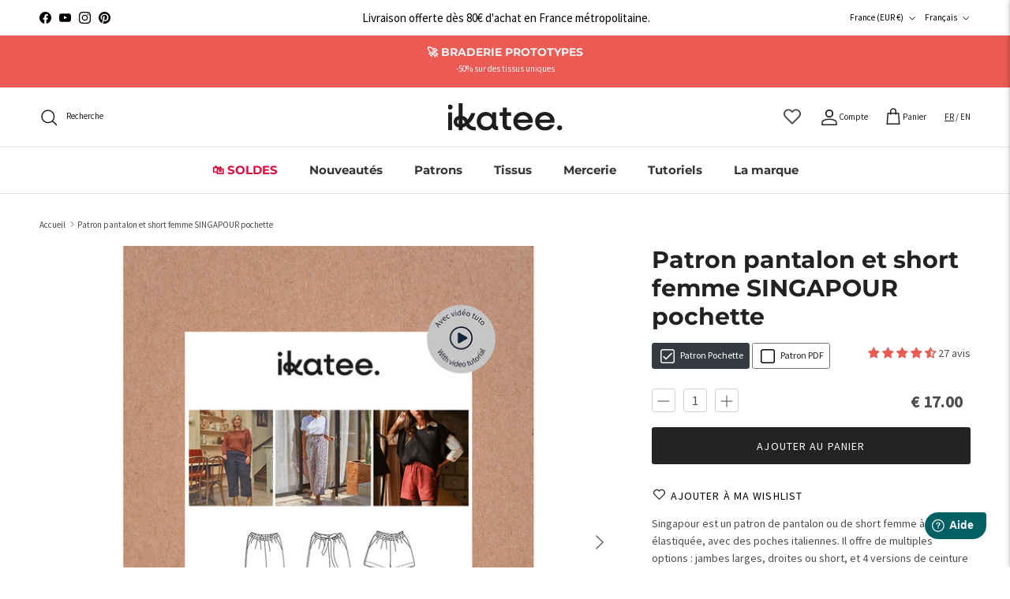

--- FILE ---
content_type: text/html; charset=utf-8
request_url: https://ikatee.fr/products/patron-de-couture-singapour-femme-pantalon-et-short-32-52-pochette
body_size: 81651
content:
<!doctype html>
<html class="no-js" lang="fr" dir="ltr">
<head><meta charset="utf-8">
<meta name="viewport" content="width=device-width,initial-scale=1">
<title>Patron Pantalon et Short Femme SINGAPOUR Pochette &ndash; ikatee</title><link rel="canonical" href="https://ikatee.fr/products/patron-de-couture-singapour-femme-pantalon-et-short-32-52-pochette"><link rel="icon" href="//ikatee.fr/cdn/shop/files/Logotype-noir.svg?crop=center&height=48&v=1734340816&width=48" type="image/svg+xml">
  <link rel="apple-touch-icon" href="//ikatee.fr/cdn/shop/files/Logotype-noir.svg?crop=center&height=180&v=1734340816&width=180"><meta name="description" content="Patron de pantalon et short femme avec une taille élastiquée. Disponible en pochette ou PDF, du 32 au 52. Niveau de couture : facile. Patron projetable. Tutoriel vidéo."><meta property="og:site_name" content="ikatee">
<meta property="og:url" content="https://ikatee.fr/products/patron-de-couture-singapour-femme-pantalon-et-short-32-52-pochette">
<meta property="og:title" content="Patron Pantalon et Short Femme SINGAPOUR Pochette">
<meta property="og:type" content="product">
<meta property="og:description" content="Patron de pantalon et short femme avec une taille élastiquée. Disponible en pochette ou PDF, du 32 au 52. Niveau de couture : facile. Patron projetable. Tutoriel vidéo."><meta property="og:image" content="http://ikatee.fr/cdn/shop/files/SINGAPOUR17x24NEW-1.jpg?crop=center&height=1200&v=1742754169&width=1200">
  <meta property="og:image:secure_url" content="https://ikatee.fr/cdn/shop/files/SINGAPOUR17x24NEW-1.jpg?crop=center&height=1200&v=1742754169&width=1200">
  <meta property="og:image:width" content="1200">
  <meta property="og:image:height" content="1200"><meta property="og:price:amount" content="17.00">
  <meta property="og:price:currency" content="EUR"><meta name="twitter:card" content="summary_large_image">
<meta name="twitter:title" content="Patron Pantalon et Short Femme SINGAPOUR Pochette">
<meta name="twitter:description" content="Patron de pantalon et short femme avec une taille élastiquée. Disponible en pochette ou PDF, du 32 au 52. Niveau de couture : facile. Patron projetable. Tutoriel vidéo.">
<style>@font-face {
  font-family: "Source Sans Pro";
  font-weight: 400;
  font-style: normal;
  font-display: fallback;
  src: url("//ikatee.fr/cdn/fonts/source_sans_pro/sourcesanspro_n4.50ae3e156aed9a794db7e94c4d00984c7b66616c.woff2") format("woff2"),
       url("//ikatee.fr/cdn/fonts/source_sans_pro/sourcesanspro_n4.d1662e048bd96ae7123e46600ff9744c0d84502d.woff") format("woff");
}
@font-face {
  font-family: "Source Sans Pro";
  font-weight: 700;
  font-style: normal;
  font-display: fallback;
  src: url("//ikatee.fr/cdn/fonts/source_sans_pro/sourcesanspro_n7.41cbad1715ffa6489ec3aab1c16fda6d5bdf2235.woff2") format("woff2"),
       url("//ikatee.fr/cdn/fonts/source_sans_pro/sourcesanspro_n7.01173495588557d2be0eb2bb2ecdf8e4f01cf917.woff") format("woff");
}
@font-face {
  font-family: "Source Sans Pro";
  font-weight: 500;
  font-style: normal;
  font-display: fallback;
  src: url("//ikatee.fr/cdn/fonts/source_sans_pro/sourcesanspro_n5.783a0e56914d4f6f44d3728e24352fac8739bbef.woff2") format("woff2"),
       url("//ikatee.fr/cdn/fonts/source_sans_pro/sourcesanspro_n5.a0c268a4943a8f0e51c6ea7086c7d033d0e9efb7.woff") format("woff");
}
@font-face {
  font-family: "Source Sans Pro";
  font-weight: 400;
  font-style: italic;
  font-display: fallback;
  src: url("//ikatee.fr/cdn/fonts/source_sans_pro/sourcesanspro_i4.130f29b9baa0095b80aea9236ca9ef6ab0069c67.woff2") format("woff2"),
       url("//ikatee.fr/cdn/fonts/source_sans_pro/sourcesanspro_i4.6146c8c8ae7b8853ccbbc8b859fcf805016ee743.woff") format("woff");
}
@font-face {
  font-family: "Source Sans Pro";
  font-weight: 700;
  font-style: italic;
  font-display: fallback;
  src: url("//ikatee.fr/cdn/fonts/source_sans_pro/sourcesanspro_i7.98bb15b3a23880a6e1d86ade6dbb197526ff768d.woff2") format("woff2"),
       url("//ikatee.fr/cdn/fonts/source_sans_pro/sourcesanspro_i7.6274cea5e22a575d33653322a4399caadffb1338.woff") format("woff");
}
@font-face {
  font-family: Montserrat;
  font-weight: 700;
  font-style: normal;
  font-display: fallback;
  src: url("//ikatee.fr/cdn/fonts/montserrat/montserrat_n7.3c434e22befd5c18a6b4afadb1e3d77c128c7939.woff2") format("woff2"),
       url("//ikatee.fr/cdn/fonts/montserrat/montserrat_n7.5d9fa6e2cae713c8fb539a9876489d86207fe957.woff") format("woff");
}
@font-face {
  font-family: Montserrat;
  font-weight: 700;
  font-style: normal;
  font-display: fallback;
  src: url("//ikatee.fr/cdn/fonts/montserrat/montserrat_n7.3c434e22befd5c18a6b4afadb1e3d77c128c7939.woff2") format("woff2"),
       url("//ikatee.fr/cdn/fonts/montserrat/montserrat_n7.5d9fa6e2cae713c8fb539a9876489d86207fe957.woff") format("woff");
}
@font-face {
  font-family: Montserrat;
  font-weight: 600;
  font-style: normal;
  font-display: fallback;
  src: url("//ikatee.fr/cdn/fonts/montserrat/montserrat_n6.1326b3e84230700ef15b3a29fb520639977513e0.woff2") format("woff2"),
       url("//ikatee.fr/cdn/fonts/montserrat/montserrat_n6.652f051080eb14192330daceed8cd53dfdc5ead9.woff") format("woff");
}
:root {
  --page-container-width:          1660px;
  --reading-container-width:       720px;
  --divider-opacity:               0.14;
  --gutter-large:                  30px;
  --gutter-desktop:                20px;
  --gutter-mobile:                 16px;
  --section-padding:               50px;
  --larger-section-padding:        80px;
  --larger-section-padding-mobile: 60px;
  --largest-section-padding:       110px;
  --aos-animate-duration:          0.6s;

  --base-font-family:              "Source Sans Pro", sans-serif;
  --base-font-weight:              400;
  --base-font-style:               normal;
  --heading-font-family:           Montserrat, sans-serif;
  --heading-font-weight:           700;
  --heading-font-style:            normal;
  --logo-font-family:              Helvetica, Arial, sans-serif;
  --logo-font-weight:              700;
  --logo-font-style:               normal;
  --nav-font-family:               Montserrat, sans-serif;
  --nav-font-weight:               700;
  --nav-font-style:                normal;

  --base-text-size:14px;
  --base-line-height:              1.6;
  --input-text-size:16px;
  --smaller-text-size-1:11px;
  --smaller-text-size-2:14px;
  --smaller-text-size-3:11px;
  --smaller-text-size-4:10px;
  --larger-text-size:30px;
  --super-large-text-size:53px;
  --super-large-mobile-text-size:24px;
  --larger-mobile-text-size:24px;
  --logo-text-size:33px;--btn-letter-spacing: 0.08em;
    --btn-text-transform: uppercase;
    --button-text-size: 12px;
    --quickbuy-button-text-size: 12;
    --small-feature-link-font-size: 0.75em;
    --input-btn-padding-top:             1.2em;
    --input-btn-padding-bottom:          1.2em;--heading-text-transform:none;
  --nav-text-size:                      15px;
  --mobile-menu-font-weight:            600;

  --body-bg-color:                      255 255 255;
  --bg-color:                           255 255 255;
  --body-text-color:                    76 76 77;
  --text-color:                         76 76 77;

  --header-text-col:                    #202223;--header-text-hover-col:             var(--main-nav-link-hover-col);--header-bg-col:                     #ffffff;
  --heading-color:                     32 34 35;
  --body-heading-color:                32 34 35;
  --heading-divider-col:               #e2e2e2;

  --logo-col:                          #202223;
  --main-nav-bg:                       #ffffff;
  --main-nav-link-col:                 #343434;
  --main-nav-link-hover-col:           #202223;
  --main-nav-link-featured-col:        #d90a3a;

  --link-color:                        32 34 35;
  --body-link-color:                   32 34 35;

  --btn-bg-color:                        35 35 35;
  --btn-bg-hover-color:                  0 0 0;
  --btn-border-color:                    35 35 35;
  --btn-border-hover-color:              0 0 0;
  --btn-text-color:                      255 255 255;
  --btn-text-hover-color:                255 255 255;--btn-alt-bg-color:                    255 255 255;
  --btn-alt-text-color:                  35 35 35;
  --btn-alt-border-color:                35 35 35;
  --btn-alt-border-hover-color:          35 35 35;--btn-ter-bg-color:                    235 235 235;
  --btn-ter-text-color:                  25 25 26;
  --btn-ter-bg-hover-color:              35 35 35;
  --btn-ter-text-hover-color:            255 255 255;--btn-border-radius: 3px;--color-scheme-default:                             #ffffff;
  --color-scheme-default-color:                       255 255 255;
  --color-scheme-default-text-color:                  76 76 77;
  --color-scheme-default-head-color:                  32 34 35;
  --color-scheme-default-link-color:                  32 34 35;
  --color-scheme-default-btn-text-color:              255 255 255;
  --color-scheme-default-btn-text-hover-color:        255 255 255;
  --color-scheme-default-btn-bg-color:                35 35 35;
  --color-scheme-default-btn-bg-hover-color:          0 0 0;
  --color-scheme-default-btn-border-color:            35 35 35;
  --color-scheme-default-btn-border-hover-color:      0 0 0;
  --color-scheme-default-btn-alt-text-color:          35 35 35;
  --color-scheme-default-btn-alt-bg-color:            255 255 255;
  --color-scheme-default-btn-alt-border-color:        35 35 35;
  --color-scheme-default-btn-alt-border-hover-color:  35 35 35;

  --color-scheme-1:                             #f2f2f2;
  --color-scheme-1-color:                       242 242 242;
  --color-scheme-1-text-color:                  52 52 52;
  --color-scheme-1-head-color:                  52 52 52;
  --color-scheme-1-link-color:                  52 52 52;
  --color-scheme-1-btn-text-color:              255 255 255;
  --color-scheme-1-btn-text-hover-color:        255 255 255;
  --color-scheme-1-btn-bg-color:                35 35 35;
  --color-scheme-1-btn-bg-hover-color:          0 0 0;
  --color-scheme-1-btn-border-color:            35 35 35;
  --color-scheme-1-btn-border-hover-color:      0 0 0;
  --color-scheme-1-btn-alt-text-color:          35 35 35;
  --color-scheme-1-btn-alt-bg-color:            255 255 255;
  --color-scheme-1-btn-alt-border-color:        35 35 35;
  --color-scheme-1-btn-alt-border-hover-color:  35 35 35;

  --color-scheme-2:                             #f2f2f2;
  --color-scheme-2-color:                       242 242 242;
  --color-scheme-2-text-color:                  52 52 52;
  --color-scheme-2-head-color:                  52 52 52;
  --color-scheme-2-link-color:                  52 52 52;
  --color-scheme-2-btn-text-color:              255 255 255;
  --color-scheme-2-btn-text-hover-color:        255 255 255;
  --color-scheme-2-btn-bg-color:                226 226 226;
  --color-scheme-2-btn-bg-hover-color:          0 0 0;
  --color-scheme-2-btn-border-color:            226 226 226;
  --color-scheme-2-btn-border-hover-color:      0 0 0;
  --color-scheme-2-btn-alt-text-color:          35 35 35;
  --color-scheme-2-btn-alt-bg-color:            255 255 255;
  --color-scheme-2-btn-alt-border-color:        35 35 35;
  --color-scheme-2-btn-alt-border-hover-color:  35 35 35;

  /* Shop Pay payment terms */
  --payment-terms-background-color:    #ffffff;--quickbuy-bg: 255 255 255;--body-input-background-color:       rgb(var(--body-bg-color));
  --input-background-color:            rgb(var(--body-bg-color));
  --body-input-text-color:             var(--body-text-color);
  --input-text-color:                  var(--body-text-color);
  --body-input-border-color:           rgb(210, 210, 211);
  --input-border-color:                rgb(210, 210, 211);
  --input-border-color-hover:          rgb(157, 157, 157);
  --input-border-color-active:         rgb(76, 76, 77);

  --swatch-cross-svg:                  url("data:image/svg+xml,%3Csvg xmlns='http://www.w3.org/2000/svg' width='240' height='240' viewBox='0 0 24 24' fill='none' stroke='rgb(210, 210, 211)' stroke-width='0.09' preserveAspectRatio='none' %3E%3Cline x1='24' y1='0' x2='0' y2='24'%3E%3C/line%3E%3C/svg%3E");
  --swatch-cross-hover:                url("data:image/svg+xml,%3Csvg xmlns='http://www.w3.org/2000/svg' width='240' height='240' viewBox='0 0 24 24' fill='none' stroke='rgb(157, 157, 157)' stroke-width='0.09' preserveAspectRatio='none' %3E%3Cline x1='24' y1='0' x2='0' y2='24'%3E%3C/line%3E%3C/svg%3E");
  --swatch-cross-active:               url("data:image/svg+xml,%3Csvg xmlns='http://www.w3.org/2000/svg' width='240' height='240' viewBox='0 0 24 24' fill='none' stroke='rgb(76, 76, 77)' stroke-width='0.09' preserveAspectRatio='none' %3E%3Cline x1='24' y1='0' x2='0' y2='24'%3E%3C/line%3E%3C/svg%3E");

  --footer-divider-col:                #fafafa;
  --footer-text-col:                   0 0 0;
  --footer-heading-col:                0 0 0;
  --footer-bg:                         #7a8f4a;--product-label-overlay-justify: flex-start;--product-label-overlay-align: flex-start;--product-label-overlay-reduction-text:   #f2f2f2;
  --product-label-overlay-reduction-bg:     #eb5b54;
  --product-label-overlay-stock-text:       #6d7175;
  --product-label-overlay-stock-bg:         #ffffff;
  --product-label-overlay-new-text:         #6d7175;
  --product-label-overlay-new-bg:           #ffffff;
  --product-label-overlay-meta-text:        #ffffff;
  --product-label-overlay-meta-bg:          #09728c;
  --product-label-sale-text:                #eb5b54;
  --product-label-sold-text:                #202223;
  --product-label-preorder-text:            #60a57e;

  --product-block-crop-align:               center;

  
  --product-block-price-align:              center;
  --product-block-price-item-margin-start:  .25rem;
  --product-block-price-item-margin-end:    .25rem;
  

  --collection-block-image-position:   center center;

  --swatch-picker-image-size:          68px;
  --swatch-crop-align:                 center center;

  --image-overlay-text-color:          250 250 250;--image-overlay-bg:                  rgba(255, 255, 255, 0.1);
  --image-overlay-shadow-start:        rgb(0 0 0 / 0.5);
  --image-overlay-box-opacity:         0.8;.image-overlay--bg-box .text-overlay .text-overlay__text {
      --image-overlay-box-bg: 255 255 255;
      --heading-color: var(--body-heading-color);
      --text-color: var(--body-text-color);
      --link-color: var(--body-link-color);
    }--product-inventory-ok-box-color:            #f2faf0;
  --product-inventory-ok-text-color:           #108043;
  --product-inventory-ok-icon-box-fill-color:  #fff;
  --product-inventory-low-box-color:           #fcf1cd;
  --product-inventory-low-text-color:          #dd9a1a;
  --product-inventory-low-icon-box-fill-color: #fff;
  --product-inventory-low-text-color-channels: 16, 128, 67;
  --product-inventory-ok-text-color-channels:  221, 154, 26;

  --rating-star-color: 0 0 0;
}::selection {
    background: rgb(var(--body-heading-color));
    color: rgb(var(--body-bg-color));
  }
  ::-moz-selection {
    background: rgb(var(--body-heading-color));
    color: rgb(var(--body-bg-color));
  }.use-color-scheme--default {
  --product-label-sale-text:           #eb5b54;
  --product-label-sold-text:           #202223;
  --product-label-preorder-text:       #60a57e;
  --input-background-color:            rgb(var(--body-bg-color));
  --input-text-color:                  var(--body-input-text-color);
  --input-border-color:                rgb(210, 210, 211);
  --input-border-color-hover:          rgb(157, 157, 157);
  --input-border-color-active:         rgb(76, 76, 77);
}</style>

  <link href="//ikatee.fr/cdn/shop/t/47/assets/main.css?v=29525077276701542581750079921" rel="stylesheet" type="text/css" media="all" />
  <link href="//ikatee.fr/cdn/shop/t/47/assets/ikatee.css?v=44227335967337178091750079916" rel="stylesheet" type="text/css" media="all" />
<link rel="preload" as="font" href="//ikatee.fr/cdn/fonts/source_sans_pro/sourcesanspro_n4.50ae3e156aed9a794db7e94c4d00984c7b66616c.woff2" type="font/woff2" crossorigin><link rel="preload" as="font" href="//ikatee.fr/cdn/fonts/montserrat/montserrat_n7.3c434e22befd5c18a6b4afadb1e3d77c128c7939.woff2" type="font/woff2" crossorigin><script src="https://code.jquery.com/jquery-3.6.0.min.js"></script>
  
  <script>
    document.documentElement.className = document.documentElement.className.replace('no-js', 'js');

    window.theme = {
      info: {
        name: 'Symmetry',
        version: '7.1.2'
      },
      device: {
        hasTouch: window.matchMedia('(any-pointer: coarse)').matches,
        hasHover: window.matchMedia('(hover: hover)').matches
      },
      mediaQueries: {
        md: '(min-width: 768px)',
        productMediaCarouselBreak: '(min-width: 1041px)'
      },
      routes: {
        base: 'https://ikatee.fr',
        cart: '/cart',
        cartAdd: '/cart/add.js',
        cartUpdate: '/cart/update.js',
        predictiveSearch: '/search/suggest'
      },
      strings: {
        cartTermsConfirmation: "Vous devez accepter les termes et conditions avant de continuer.",
        cartItemsQuantityError: "Seulement [QUANTITY] unités disponibles",
        generalSearchViewAll: "Voir tous les résultats de recherche",
        noStock: "Épuisé",
        noVariant: "Indisponible",
        productsProductChooseA: "Choisir un",
        generalSearchPages: "Pages",
        generalSearchNoResultsWithoutTerms: "Désolé, nous n\u0026#39;avons trouvé aucun résultat",
        shippingCalculator: {
          singleRate: "Il y a un tarif de livraison pour cette destination :",
          multipleRates: "Il y a plusieurs tarifs de livraison pour cette destination :",
          noRates: "Nous n’expédions pas vers cette destination."
        }
      },
      settings: {
        
        moneyFormat: "€ {{amount}}",
        
        moneyWithCurrencyFormat: "€ {{amount}} EUR",
        cartType: "drawer",
        afterAddToCart: "drawer",
        quickbuyStyle: "off",
        externalLinksNewTab: true,
        internalLinksSmoothScroll: true
      }
    }

    theme.inlineNavigationCheck = function() {
      var pageHeader = document.querySelector('.pageheader'),
          inlineNavContainer = pageHeader.querySelector('.logo-area__left__inner'),
          inlineNav = inlineNavContainer.querySelector('.navigation--left');
      if (inlineNav && getComputedStyle(inlineNav).display != 'none') {
        var inlineMenuCentered = document.querySelector('.pageheader--layout-inline-menu-center'),
            logoContainer = document.querySelector('.logo-area__middle__inner');
        if(inlineMenuCentered) {
          var rightWidth = document.querySelector('.logo-area__right__inner').clientWidth,
              middleWidth = logoContainer.clientWidth,
              logoArea = document.querySelector('.logo-area'),
              computedLogoAreaStyle = getComputedStyle(logoArea),
              logoAreaInnerWidth = logoArea.clientWidth - Math.ceil(parseFloat(computedLogoAreaStyle.paddingLeft)) - Math.ceil(parseFloat(computedLogoAreaStyle.paddingRight)),
              availableNavWidth = logoAreaInnerWidth - Math.max(rightWidth, middleWidth) * 2 - 40;
          inlineNavContainer.style.maxWidth = availableNavWidth + 'px';
        }

        var firstInlineNavLink = inlineNav.querySelector('.navigation__item:first-child'),
            lastInlineNavLink = inlineNav.querySelector('.navigation__item:last-child');
        if (lastInlineNavLink) {
          var inlineNavWidth = null;
          if(document.querySelector('html[dir=rtl]')) {
            inlineNavWidth = firstInlineNavLink.offsetLeft - lastInlineNavLink.offsetLeft + firstInlineNavLink.offsetWidth;
          } else {
            inlineNavWidth = lastInlineNavLink.offsetLeft - firstInlineNavLink.offsetLeft + lastInlineNavLink.offsetWidth;
          }
          if (inlineNavContainer.offsetWidth >= inlineNavWidth) {
            pageHeader.classList.add('pageheader--layout-inline-permitted');
            var tallLogo = logoContainer.clientHeight > lastInlineNavLink.clientHeight + 20;
            if (tallLogo) {
              inlineNav.classList.add('navigation--tight-underline');
            } else {
              inlineNav.classList.remove('navigation--tight-underline');
            }
          } else {
            pageHeader.classList.remove('pageheader--layout-inline-permitted');
          }
        }
      }
    };

    theme.setInitialHeaderHeightProperty = () => {
      const section = document.querySelector('.section-header');
      if (section) {
        document.documentElement.style.setProperty('--theme-header-height', Math.ceil(section.clientHeight) + 'px');
      }
    };
  </script>

  <script src="//ikatee.fr/cdn/shop/t/47/assets/main.js?v=111060218246219196411750079923" defer></script>
    <script src="//ikatee.fr/cdn/shop/t/47/assets/animate-on-scroll.js?v=15249566486942820451750079896" defer></script>
    <link href="//ikatee.fr/cdn/shop/t/47/assets/animate-on-scroll.css?v=35216439550296132921750079895" rel="stylesheet" type="text/css" media="all" />
  

  <script>window.performance && window.performance.mark && window.performance.mark('shopify.content_for_header.start');</script><meta name="google-site-verification" content="aDFygZh3mgeeTuDdieIOhJ7lq7XZfNbaTj4Q5HmiP6M">
<meta id="shopify-digital-wallet" name="shopify-digital-wallet" content="/10515902/digital_wallets/dialog">
<link rel="alternate" hreflang="x-default" href="https://ikatee.fr/products/patron-de-couture-singapour-femme-pantalon-et-short-32-52-pochette">
<link rel="alternate" hreflang="fr-IM" href="https://ikatee.fr/fr-im/products/patron-de-couture-singapour-femme-pantalon-et-short-32-52-pochette">
<link rel="alternate" hreflang="en-IM" href="https://ikatee.fr/en-im/products/patron-de-couture-singapour-femme-pantalon-et-short-32-52-pochette">
<link rel="alternate" hreflang="de-DE" href="https://ikatee.fr/de-de/products/singapour-einfach-damen-hosen-und-shorts-papier-schnittmuster">
<link rel="alternate" hreflang="fr-NL" href="https://ikatee.fr/fr-nl/products/patron-de-couture-singapour-femme-pantalon-et-short-32-52-pochette">
<link rel="alternate" hreflang="fr-FR" href="https://ikatee.fr/products/patron-de-couture-singapour-femme-pantalon-et-short-32-52-pochette">
<link rel="alternate" hreflang="en-FR" href="https://ikatee.fr/en/products/patron-de-couture-singapour-femme-pantalon-et-short-32-52-pochette">
<link rel="alternate" type="application/json+oembed" href="https://ikatee.fr/products/patron-de-couture-singapour-femme-pantalon-et-short-32-52-pochette.oembed">
<script async="async" src="/checkouts/internal/preloads.js?locale=fr-FR"></script>
<script id="shopify-features" type="application/json">{"accessToken":"076052cdc2c866d0916018e4116ab66d","betas":["rich-media-storefront-analytics"],"domain":"ikatee.fr","predictiveSearch":true,"shopId":10515902,"locale":"fr"}</script>
<script>var Shopify = Shopify || {};
Shopify.shop = "ikatee.myshopify.com";
Shopify.locale = "fr";
Shopify.currency = {"active":"EUR","rate":"1.0"};
Shopify.country = "FR";
Shopify.theme = {"name":"Symmetry 7.1.3","id":182583918979,"schema_name":"Symmetry","schema_version":"7.1.2","theme_store_id":568,"role":"main"};
Shopify.theme.handle = "null";
Shopify.theme.style = {"id":null,"handle":null};
Shopify.cdnHost = "ikatee.fr/cdn";
Shopify.routes = Shopify.routes || {};
Shopify.routes.root = "/";</script>
<script type="module">!function(o){(o.Shopify=o.Shopify||{}).modules=!0}(window);</script>
<script>!function(o){function n(){var o=[];function n(){o.push(Array.prototype.slice.apply(arguments))}return n.q=o,n}var t=o.Shopify=o.Shopify||{};t.loadFeatures=n(),t.autoloadFeatures=n()}(window);</script>
<script id="shop-js-analytics" type="application/json">{"pageType":"product"}</script>
<script defer="defer" async type="module" src="//ikatee.fr/cdn/shopifycloud/shop-js/modules/v2/client.init-shop-cart-sync_INwxTpsh.fr.esm.js"></script>
<script defer="defer" async type="module" src="//ikatee.fr/cdn/shopifycloud/shop-js/modules/v2/chunk.common_YNAa1F1g.esm.js"></script>
<script type="module">
  await import("//ikatee.fr/cdn/shopifycloud/shop-js/modules/v2/client.init-shop-cart-sync_INwxTpsh.fr.esm.js");
await import("//ikatee.fr/cdn/shopifycloud/shop-js/modules/v2/chunk.common_YNAa1F1g.esm.js");

  window.Shopify.SignInWithShop?.initShopCartSync?.({"fedCMEnabled":true,"windoidEnabled":true});

</script>
<script>(function() {
  var isLoaded = false;
  function asyncLoad() {
    if (isLoaded) return;
    isLoaded = true;
    var urls = ["https:\/\/load.csell.co\/assets\/js\/cross-sell.js?shop=ikatee.myshopify.com","https:\/\/load.csell.co\/assets\/v2\/js\/core\/xsell.js?shop=ikatee.myshopify.com","https:\/\/sprt-mws-legacy-files.spur-i-t.com\/motivator\/source.js?mw_motivator_t=1639228695\u0026shop=ikatee.myshopify.com","https:\/\/api.fastbundle.co\/scripts\/src.js?shop=ikatee.myshopify.com","https:\/\/sbzstag.cirkleinc.com\/?shop=ikatee.myshopify.com","https:\/\/cdn.giftcardpro.app\/build\/storefront\/storefront.js?shop=ikatee.myshopify.com","https:\/\/chimpstatic.com\/mcjs-connected\/js\/users\/485a433edf20d26b66155e940\/a6cd7e46874943a0b5cc273c1.js?shop=ikatee.myshopify.com"];
    for (var i = 0; i < urls.length; i++) {
      var s = document.createElement('script');
      s.type = 'text/javascript';
      s.async = true;
      s.src = urls[i];
      var x = document.getElementsByTagName('script')[0];
      x.parentNode.insertBefore(s, x);
    }
  };
  if(window.attachEvent) {
    window.attachEvent('onload', asyncLoad);
  } else {
    window.addEventListener('load', asyncLoad, false);
  }
})();</script>
<script id="__st">var __st={"a":10515902,"offset":3600,"reqid":"4c6df57d-7b77-4cf6-92ff-b4ad77c90d1b-1769031864","pageurl":"ikatee.fr\/products\/patron-de-couture-singapour-femme-pantalon-et-short-32-52-pochette","u":"544686ce7842","p":"product","rtyp":"product","rid":7422319001790};</script>
<script>window.ShopifyPaypalV4VisibilityTracking = true;</script>
<script id="captcha-bootstrap">!function(){'use strict';const t='contact',e='account',n='new_comment',o=[[t,t],['blogs',n],['comments',n],[t,'customer']],c=[[e,'customer_login'],[e,'guest_login'],[e,'recover_customer_password'],[e,'create_customer']],r=t=>t.map((([t,e])=>`form[action*='/${t}']:not([data-nocaptcha='true']) input[name='form_type'][value='${e}']`)).join(','),a=t=>()=>t?[...document.querySelectorAll(t)].map((t=>t.form)):[];function s(){const t=[...o],e=r(t);return a(e)}const i='password',u='form_key',d=['recaptcha-v3-token','g-recaptcha-response','h-captcha-response',i],f=()=>{try{return window.sessionStorage}catch{return}},m='__shopify_v',_=t=>t.elements[u];function p(t,e,n=!1){try{const o=window.sessionStorage,c=JSON.parse(o.getItem(e)),{data:r}=function(t){const{data:e,action:n}=t;return t[m]||n?{data:e,action:n}:{data:t,action:n}}(c);for(const[e,n]of Object.entries(r))t.elements[e]&&(t.elements[e].value=n);n&&o.removeItem(e)}catch(o){console.error('form repopulation failed',{error:o})}}const l='form_type',E='cptcha';function T(t){t.dataset[E]=!0}const w=window,h=w.document,L='Shopify',v='ce_forms',y='captcha';let A=!1;((t,e)=>{const n=(g='f06e6c50-85a8-45c8-87d0-21a2b65856fe',I='https://cdn.shopify.com/shopifycloud/storefront-forms-hcaptcha/ce_storefront_forms_captcha_hcaptcha.v1.5.2.iife.js',D={infoText:'Protégé par hCaptcha',privacyText:'Confidentialité',termsText:'Conditions'},(t,e,n)=>{const o=w[L][v],c=o.bindForm;if(c)return c(t,g,e,D).then(n);var r;o.q.push([[t,g,e,D],n]),r=I,A||(h.body.append(Object.assign(h.createElement('script'),{id:'captcha-provider',async:!0,src:r})),A=!0)});var g,I,D;w[L]=w[L]||{},w[L][v]=w[L][v]||{},w[L][v].q=[],w[L][y]=w[L][y]||{},w[L][y].protect=function(t,e){n(t,void 0,e),T(t)},Object.freeze(w[L][y]),function(t,e,n,w,h,L){const[v,y,A,g]=function(t,e,n){const i=e?o:[],u=t?c:[],d=[...i,...u],f=r(d),m=r(i),_=r(d.filter((([t,e])=>n.includes(e))));return[a(f),a(m),a(_),s()]}(w,h,L),I=t=>{const e=t.target;return e instanceof HTMLFormElement?e:e&&e.form},D=t=>v().includes(t);t.addEventListener('submit',(t=>{const e=I(t);if(!e)return;const n=D(e)&&!e.dataset.hcaptchaBound&&!e.dataset.recaptchaBound,o=_(e),c=g().includes(e)&&(!o||!o.value);(n||c)&&t.preventDefault(),c&&!n&&(function(t){try{if(!f())return;!function(t){const e=f();if(!e)return;const n=_(t);if(!n)return;const o=n.value;o&&e.removeItem(o)}(t);const e=Array.from(Array(32),(()=>Math.random().toString(36)[2])).join('');!function(t,e){_(t)||t.append(Object.assign(document.createElement('input'),{type:'hidden',name:u})),t.elements[u].value=e}(t,e),function(t,e){const n=f();if(!n)return;const o=[...t.querySelectorAll(`input[type='${i}']`)].map((({name:t})=>t)),c=[...d,...o],r={};for(const[a,s]of new FormData(t).entries())c.includes(a)||(r[a]=s);n.setItem(e,JSON.stringify({[m]:1,action:t.action,data:r}))}(t,e)}catch(e){console.error('failed to persist form',e)}}(e),e.submit())}));const S=(t,e)=>{t&&!t.dataset[E]&&(n(t,e.some((e=>e===t))),T(t))};for(const o of['focusin','change'])t.addEventListener(o,(t=>{const e=I(t);D(e)&&S(e,y())}));const B=e.get('form_key'),M=e.get(l),P=B&&M;t.addEventListener('DOMContentLoaded',(()=>{const t=y();if(P)for(const e of t)e.elements[l].value===M&&p(e,B);[...new Set([...A(),...v().filter((t=>'true'===t.dataset.shopifyCaptcha))])].forEach((e=>S(e,t)))}))}(h,new URLSearchParams(w.location.search),n,t,e,['guest_login'])})(!0,!1)}();</script>
<script integrity="sha256-4kQ18oKyAcykRKYeNunJcIwy7WH5gtpwJnB7kiuLZ1E=" data-source-attribution="shopify.loadfeatures" defer="defer" src="//ikatee.fr/cdn/shopifycloud/storefront/assets/storefront/load_feature-a0a9edcb.js" crossorigin="anonymous"></script>
<script data-source-attribution="shopify.dynamic_checkout.dynamic.init">var Shopify=Shopify||{};Shopify.PaymentButton=Shopify.PaymentButton||{isStorefrontPortableWallets:!0,init:function(){window.Shopify.PaymentButton.init=function(){};var t=document.createElement("script");t.src="https://ikatee.fr/cdn/shopifycloud/portable-wallets/latest/portable-wallets.fr.js",t.type="module",document.head.appendChild(t)}};
</script>
<script data-source-attribution="shopify.dynamic_checkout.buyer_consent">
  function portableWalletsHideBuyerConsent(e){var t=document.getElementById("shopify-buyer-consent"),n=document.getElementById("shopify-subscription-policy-button");t&&n&&(t.classList.add("hidden"),t.setAttribute("aria-hidden","true"),n.removeEventListener("click",e))}function portableWalletsShowBuyerConsent(e){var t=document.getElementById("shopify-buyer-consent"),n=document.getElementById("shopify-subscription-policy-button");t&&n&&(t.classList.remove("hidden"),t.removeAttribute("aria-hidden"),n.addEventListener("click",e))}window.Shopify?.PaymentButton&&(window.Shopify.PaymentButton.hideBuyerConsent=portableWalletsHideBuyerConsent,window.Shopify.PaymentButton.showBuyerConsent=portableWalletsShowBuyerConsent);
</script>
<script data-source-attribution="shopify.dynamic_checkout.cart.bootstrap">document.addEventListener("DOMContentLoaded",(function(){function t(){return document.querySelector("shopify-accelerated-checkout-cart, shopify-accelerated-checkout")}if(t())Shopify.PaymentButton.init();else{new MutationObserver((function(e,n){t()&&(Shopify.PaymentButton.init(),n.disconnect())})).observe(document.body,{childList:!0,subtree:!0})}}));
</script>
<script id='scb4127' type='text/javascript' async='' src='https://ikatee.fr/cdn/shopifycloud/privacy-banner/storefront-banner.js'></script>
<script>window.performance && window.performance.mark && window.performance.mark('shopify.content_for_header.end');</script>
<!-- CC Custom Head Start --><!-- CC Custom Head End --><!-- BEGIN app block: shopify://apps/fbp-fast-bundle/blocks/fast_bundle/9e87fbe2-9041-4c23-acf5-322413994cef -->
  <!-- BEGIN app snippet: fast_bundle -->




<script>
    if (Math.random() < 0.05) {
      window.FastBundleRenderTimestamp = Date.now();
    }
    const newBaseUrl = 'https://sdk.fastbundle.co'
    const apiURL = 'https://api.fastbundle.co'
    const rbrAppUrl = `${newBaseUrl}/{version}/main.min.js`
    const rbrVendorUrl = `${newBaseUrl}/{version}/vendor.js`
    const rbrCartUrl = `${apiURL}/scripts/cart.js`
    const rbrStyleUrl = `${newBaseUrl}/{version}/main.min.css`

    const legacyRbrAppUrl = `${apiURL}/react-src/static/js/main.min.js`
    const legacyRbrStyleUrl = `${apiURL}/react-src/static/css/main.min.css`

    const previousScriptLoaded = Boolean(document.querySelectorAll(`script[src*="${newBaseUrl}"]`).length)
    const previousLegacyScriptLoaded = Boolean(document.querySelectorAll(`script[src*="${legacyRbrAppUrl}"]`).length)

    if (!(previousScriptLoaded || previousLegacyScriptLoaded)) {
        const FastBundleConf = {"enable_bap_modal":true,"frontend_version":"1.22.09","storefront_record_submitted":true,"use_shopify_prices":false,"currencies":[{"id":1576847423,"code":"EUR","conversion_fee":1.0,"roundup_number":0.95,"rounding_enabled":true}],"is_active":true,"override_product_page_forms":true,"allow_funnel":true,"translations":[{"id":339388,"key":"add","value":"Ajouter","locale_code":"fr","model":"shop","object_id":17234},{"id":339390,"key":"added","value":"Ajouté (s) !","locale_code":"fr","model":"shop","object_id":17234},{"id":444821,"key":"added_","value":"Ajouté","locale_code":"fr","model":"shop","object_id":17234},{"id":444825,"key":"added_items","value":"Articles ajoutés","locale_code":"fr","model":"shop","object_id":17234},{"id":339391,"key":"added_to_product_list","value":"Ajouté à la liste des produits","locale_code":"fr","model":"shop","object_id":17234},{"id":444822,"key":"add_items","value":"Merci d'ajouter des articles","locale_code":"fr","model":"shop","object_id":17234},{"id":339389,"key":"add_to_cart","value":"Ajouter au panier","locale_code":"fr","model":"shop","object_id":17234},{"id":339392,"key":"apply_discount","value":"La réduction sera appliquée au moment du paiement","locale_code":"fr","model":"shop","object_id":17234},{"id":339393,"key":"badge_price_description","value":"Créez votre kit !","locale_code":"fr","model":"shop","object_id":17234},{"id":339395,"key":"bap_modal_sub_title_without_variant","value":"Passez en revue les cases ci-dessous et cliquez sur le bouton pour mettre à jour le panier.","locale_code":"fr","model":"shop","object_id":17234},{"id":339394,"key":"bap_modal_sub_title_with_variant","value":"Passez en revue les cases ci-dessous, sélectionnez l'option appropriée pour chaque produit inclus et cliquez sur le bouton pour mettre à jour le panier.","locale_code":"fr","model":"shop","object_id":17234},{"id":339396,"key":"bap_modal_title","value":"{product_name} est un kit qui inclut {num_of_products} produits. Ce lot sera remplacé par les produits qu'il contient.","locale_code":"fr","model":"shop","object_id":17234},{"id":339397,"key":"builder_added_count","value":"{num_added}/{num_must_add} ajouté(s)","locale_code":"fr","model":"shop","object_id":17234},{"id":339398,"key":"builder_count_error","value":"Vous devez ajouter {quantity} unités dans les collections mentionnées.","locale_code":"fr","model":"shop","object_id":17234},{"id":339399,"key":"bundle_not_available","value":"L'offre groupée n'est pas disponible","locale_code":"fr","model":"shop","object_id":17234},{"id":339400,"key":"bxgy_btn_title","value":"Ajouter au panier","locale_code":"fr","model":"shop","object_id":17234},{"id":339401,"key":"cancel","value":"Annuler","locale_code":"fr","model":"shop","object_id":17234},{"id":339402,"key":"capacity_is_over","value":"Article non ajouté. Vous avez déjà ajouté la quantité requise de produits de cette collection.","locale_code":"fr","model":"shop","object_id":17234},{"id":339403,"key":"collection","value":"collection","locale_code":"fr","model":"shop","object_id":17234},{"id":339404,"key":"collection_btn_title","value":"Ajouter le produit sélectionné au panier","locale_code":"fr","model":"shop","object_id":17234},{"id":339405,"key":"collection_item","value":"Ajouter {quantity} unités de la collection {collection} ","locale_code":"fr","model":"shop","object_id":17234},{"id":339406,"key":"copied","value":"Copié !","locale_code":"fr","model":"shop","object_id":17234},{"id":339407,"key":"copy_code","value":"Copier le code","locale_code":"fr","model":"shop","object_id":17234},{"id":339408,"key":"discount_card_desc","value":"Saisissez le code de réduction ci-dessous s'il n'est pas inclus au moment du paiement.","locale_code":"fr","model":"shop","object_id":17234},{"id":339409,"key":"discount_card_discount","value":"Code de réduction :","locale_code":"fr","model":"shop","object_id":17234},{"id":339460,"key":"discount_is_applied","value":"La réduction est appliquée sur les produits sélectionnés.","locale_code":"fr","model":"shop","object_id":17234},{"id":339410,"key":"fix_cart","value":"Le calcul du panier ne peut se faire","locale_code":"fr","model":"shop","object_id":17234},{"id":339411,"key":"free","value":"Gratuit","locale_code":"fr","model":"shop","object_id":17234},{"id":339412,"key":"free_shipping","value":"frais de livraison offerts","locale_code":"fr","model":"shop","object_id":17234},{"id":339413,"key":"funnel_alert","value":"Cet article est déjà dans le panier.","locale_code":"fr","model":"shop","object_id":17234},{"id":339414,"key":"funnel_button_description","value":"Acheter ce lot | économiser {discount}","locale_code":"fr","model":"shop","object_id":17234},{"id":339415,"key":"funnel_discount_description","value":"économisez {discount}","locale_code":"fr","model":"shop","object_id":17234},{"id":339416,"key":"funnel_popup_title","value":"Complétez votre panier avec ce lot et économisez","locale_code":"fr","model":"shop","object_id":17234},{"id":339417,"key":"go_to_bundle_builder","value":"Personnaliser son kit","locale_code":"fr","model":"shop","object_id":17234},{"id":444828,"key":"have_not_selected","value":"Vous n'avez encore rien sélectionné","locale_code":"fr","model":"shop","object_id":17234},{"id":444829,"key":"have_selected","value":"Vous avez sélectionné {quantity} articles","locale_code":"fr","model":"shop","object_id":17234},{"id":339418,"key":"includes_free_shipping","value":"inclus les frais de livraison","locale_code":"fr","model":"shop","object_id":17234},{"id":339458,"key":"item","value":"article","locale_code":"fr","model":"shop","object_id":17234},{"id":444823,"key":"items","value":"articles","locale_code":"fr","model":"shop","object_id":17234},{"id":339419,"key":"items_not_found","value":"Aucun élément correspondant n'a été trouvé","locale_code":"fr","model":"shop","object_id":17234},{"id":339420,"key":"items_selected","value":"articles sélectionnés","locale_code":"fr","model":"shop","object_id":17234},{"id":339421,"key":"mix_btn_title","value":"Ajouter la sélection au panier","locale_code":"fr","model":"shop","object_id":17234},{"id":339455,"key":"no","value":"Non","locale_code":"fr","model":"shop","object_id":17234},{"id":339422,"key":"no_item_selected","value":"Aucun élément sélectionné !","locale_code":"fr","model":"shop","object_id":17234},{"id":339423,"key":"not_enough","value":"stock insuffisant","locale_code":"fr","model":"shop","object_id":17234},{"id":339457,"key":"not_selected_any","value":"Vous n'avez pas encore sélectionné d'articles.","locale_code":"fr","model":"shop","object_id":17234},{"id":444824,"key":"off","value":"de remise","locale_code":"fr","model":"shop","object_id":17234},{"id":444827,"key":"one_time_purchase","value":"Achat en une seule fois","locale_code":"fr","model":"shop","object_id":17234},{"id":444826,"key":"Please_add_product_from_collections","value":"Please add product from collections","locale_code":"fr","model":"shop","object_id":17234},{"id":339424,"key":"price_description","value":"Ajouter le lot au panier | économiser {discount}","locale_code":"fr","model":"shop","object_id":17234},{"id":339425,"key":"product","value":"produit","locale_code":"fr","model":"shop","object_id":17234},{"id":339426,"key":"products","value":"produits","locale_code":"fr","model":"shop","object_id":17234},{"id":339427,"key":"remove","value":"Retirer","locale_code":"fr","model":"shop","object_id":17234},{"id":339428,"key":"required_tooltip","value":"Ce produit est obligatoire et ne peut être désélectionné","locale_code":"fr","model":"shop","object_id":17234},{"id":339429,"key":"save","value":"Sauvegarder","locale_code":"fr","model":"shop","object_id":17234},{"id":444832,"key":"save_more","value":"Add {range} to save more","locale_code":"fr","model":"shop","object_id":17234},{"id":339430,"key":"search_product","value":"Rechercher des produits","locale_code":"fr","model":"shop","object_id":17234},{"id":339431,"key":"see_less","value":"Voir moins","locale_code":"fr","model":"shop","object_id":17234},{"id":339432,"key":"see_more_details","value":"Voir plus de détails","locale_code":"fr","model":"shop","object_id":17234},{"id":339433,"key":"select_all","value":"Tous les produits","locale_code":"fr","model":"shop","object_id":17234},{"id":339434,"key":"select_all_variants","value":"Sélectionner toutes les options","locale_code":"fr","model":"shop","object_id":17234},{"id":339436,"key":"select_all_variants_correctly","value":"Sélectionner correctement toutes les options","locale_code":"fr","model":"shop","object_id":17234},{"id":339435,"key":"select_at_least","value":"Vous devez sélectionner au moins {minQty} articles","locale_code":"fr","model":"shop","object_id":17234},{"id":339459,"key":"select_at_least_min_qty","value":"Sélectionner au moins {min_qty} articles pour obtenir la remise.","locale_code":"fr","model":"shop","object_id":17234},{"id":339440,"key":"selected","value":"sélectionné","locale_code":"fr","model":"shop","object_id":17234},{"id":339441,"key":"selected_items","value":"Articles sélectionnés","locale_code":"fr","model":"shop","object_id":17234},{"id":339442,"key":"selected_products","value":"Produits sélectionnés","locale_code":"fr","model":"shop","object_id":17234},{"id":444830,"key":"select_selling_plan","value":"Select a selling plan","locale_code":"fr","model":"shop","object_id":17234},{"id":339437,"key":"select_variant","value":"Sélectionner l'option","locale_code":"fr","model":"shop","object_id":17234},{"id":339438,"key":"select_variants","value":"Sélectionner les options","locale_code":"fr","model":"shop","object_id":17234},{"id":339439,"key":"select_variants_for","value":"Sélectionner les options pour {product}","locale_code":"fr","model":"shop","object_id":17234},{"id":444831,"key":"select_variants_to_show_subscription","value":"vous n'avez pas sélectionné d'options ou il n'existe pas ce type d'options.","locale_code":"fr","model":"shop","object_id":17234},{"id":339443,"key":"shipping_cost","value":"Frais de livraison","locale_code":"fr","model":"shop","object_id":17234},{"id":339444,"key":"show_more_products","value":"Afficher plus de produits","locale_code":"fr","model":"shop","object_id":17234},{"id":339445,"key":"show_selected_items","value":"Afficher les éléments sélectionnés","locale_code":"fr","model":"shop","object_id":17234},{"id":339446,"key":"sold_out","value":"Épuisé","locale_code":"fr","model":"shop","object_id":17234},{"id":444833,"key":"style","value":"Style","locale_code":"fr","model":"shop","object_id":17234},{"id":444834,"key":"swipe_up","value":"Balayer vers le haut pour vérifier","locale_code":"fr","model":"shop","object_id":17234},{"id":339447,"key":"swipe_up_to_check","value":"Éléments ajoutés, balayer vers le haut pour vérifier","locale_code":"fr","model":"shop","object_id":17234},{"id":339448,"key":"this_item","value":"Cet article","locale_code":"fr","model":"shop","object_id":17234},{"id":339449,"key":"total","value":"Total","locale_code":"fr","model":"shop","object_id":17234},{"id":339450,"key":"variants","value":"Options","locale_code":"fr","model":"shop","object_id":17234},{"id":339451,"key":"view_products_and_select_variants","value":"Voir tous les produits et sélectionner leurs variantes","locale_code":"fr","model":"shop","object_id":17234},{"id":339452,"key":"volume_btn_title","value":"Ajouter {quantity} | obtenir {discount}","locale_code":"fr","model":"shop","object_id":17234},{"id":339456,"key":"you_have","value":"Vous avez","locale_code":"fr","model":"shop","object_id":17234},{"id":339453,"key":"you_must_select_variant","value":"Vous devez sélectionner une option pour tous les articles.","locale_code":"fr","model":"shop","object_id":17234},{"id":339454,"key":"zero_discount_btn_title","value":"Ajouter au panier","locale_code":"fr","model":"shop","object_id":17234}],"pid":"","bap_ids":[15526088016259,15034664911235,15398378733955,8797388800341,8797386342741,15081913811331,15410996871555,8951216701781,8616412512597,15399526531459,9011701678421,8797409640789,8797411672405,9068857033045,8629972828501,8629973287253,8371129844053,8629274870101,8780159123797,8370460393813,8780192121173,8780181700949,8371121979733,8370412912981,8629972271445,8372223148373,8629966864725,8629965128021,8629971616085,8629967257941,8371130597717,8629965521237,8629955166549,8629957198165,8797413179733,8586624860501,9111831183701,8634071515477,8924710732117,15326732353923,15208105050499,8811567677781,8777287598421,8778273063253,8797297672533,9472166429013,15034656293251,15034640236931,8797389848917,8797387522389,8797311566165,15365152604547,8620257837397,15365189730691,9013846671701,8620248727893,8951212081493,15365115838851,8855886561621,9667424944469,9676582682965,8620225954133,9611024499029,15081894281603,8855895114069,8612218929493,8855937319253,15180010324355,8616421785941,14879262900611,9013853520213,8968029405525,9682563694933,9136861806933,9665672118613,9665844412757,9665436909909,8586659463509,9020859449685,9021086859605,9472185598293,9021089415509,8580508156245,9020861612373,9665643381077,8593441161557,9472217088341,9136912138581,15034659438979,15081778643331,15181221921155,15181259243907,15007251464579,8777266430293,9665612054869,9111857824085,9011607634261,8968032649557,8854605726037],"active_bundles_count":23,"use_color_swatch":false,"use_shop_price":false,"dropdown_color_swatch":true,"option_config":{},"enable_subscriptions":false,"has_fbt_bundle":false,"use_shopify_function_discount":true,"use_bundle_builder_modal":false,"use_cart_hidden_attributes":true,"bap_override_fetch":false,"invalid_bap_override_fetch":false,"volume_discount_add_on_override_fetch":false,"pmm_new_design":false,"merged_mix_and_match":false,"change_vd_product_picture":false,"buy_it_now":true,"rgn":976655,"baps":{"15526088016259":{"bundle_id":450151,"variant_id":57022452171139,"handle":"kit-mercerie-ecrin-a-bijoux-alexandrie","type":"multi","use_cart_transform":false},"15034664911235":{"bundle_id":307042,"variant_id":55053529317763,"handle":"bundle-product-93","type":"multi","use_cart_transform":false},"15398378733955":{"bundle_id":403665,"variant_id":56535588831619,"handle":"kit-alexandrie-ensemble-complet-seersucker-little-berries","type":"multi","use_cart_transform":false},"8797388800341":{"bundle_id":121019,"variant_id":47289610305877,"handle":"bap-d2244620-b7d3-4ba4-a3a3-8c0e5739c260","type":"multi","use_cart_transform":false},"8797386342741":{"bundle_id":121017,"variant_id":47289604866389,"handle":"bap-7db04498-977a-487c-9a1c-c84c1f58d085","type":"multi","use_cart_transform":false},"15081913811331":{"bundle_id":321762,"variant_id":55188746043779,"handle":"kit-ensemble-complet-nikko-popeline-babylone-et-coton-matelasse","type":"multi","use_cart_transform":false},"15410996871555":{"bundle_id":410818,"variant_id":56590038303107,"handle":"kit-alexandrie-ensemble-complet-viscose-jardin-suspendu","type":"multi","use_cart_transform":false},"8951216701781":{"bundle_id":172312,"variant_id":47827200049493,"handle":"kitpyjamafemmebudapest48au52","type":"multi","use_cart_transform":false},"8616412512597":{"bundle_id":87563,"variant_id":46815052923221,"handle":"kit-sac-m-voyage-magenta","type":"multi","use_cart_transform":false},"15399526531459":{"bundle_id":405598,"variant_id":56538902593923,"handle":"kit-alexandrie-ecrin-a-bijoux-seersucker-raye-bleu-et-blanc","type":"multi","use_cart_transform":false},"9011701678421":{"bundle_id":190506,"variant_id":48007751991637,"handle":"kit-banane-ikabanana-taille-s-rifle-paper","type":"multi","use_cart_transform":false},"8797409640789":{"bundle_id":121036,"variant_id":47289661522261,"handle":"bap-cb274c15-6446-4b79-ab88-02c3fa4be56f","type":"multi","use_cart_transform":false},"8797411672405":{"bundle_id":121041,"variant_id":47289666175317,"handle":"bap-a1c0dbaf-0bc5-4b53-abd7-8f27d8b3f70f","type":"multi","use_cart_transform":false},"9068857033045":{"bundle_id":73633,"variant_id":48189895835989,"handle":"duo-livres-bonne-nuit-et-a-la-maison","type":"multi","use_cart_transform":false},"8629972828501":{"bundle_id":92349,"variant_id":46868609859925,"handle":"kit-lyon-32-42-leony","type":"multi","use_cart_transform":false},"8629973287253":{"bundle_id":92351,"variant_id":46868614906197,"handle":"kit-lyon-44-52-leony","type":"multi","use_cart_transform":false},"8371129844053":{"bundle_id":75861,"variant_id":46541805191509,"handle":"bap-72efb4d5-2603-4572-b470-32987b040fc6","type":"multi","use_cart_transform":false},"8629274870101":{"bundle_id":92157,"variant_id":46865498866005,"handle":"kit-salopette-lyon-gabardine-cedar","type":"multi","use_cart_transform":false},"8780159123797":{"bundle_id":116026,"variant_id":47225096274261,"handle":"kit-eugene-l-kaki-sans-patron","type":"multi","use_cart_transform":false},"8370460393813":{"bundle_id":75664,"variant_id":46539742413141,"handle":"bap-6766327b-0088-42c0-8e61-f2c76991c155","type":"multi","use_cart_transform":false},"8780192121173":{"bundle_id":116032,"variant_id":47225131663701,"handle":"kit-eugene-s-multico-sans-patron","type":"multi","use_cart_transform":false},"8780181700949":{"bundle_id":116027,"variant_id":47225119834453,"handle":"kit-eugene-m-carreaux-sans-patron","type":"multi","use_cart_transform":false},"8371121979733":{"bundle_id":75860,"variant_id":46541722386773,"handle":"bap-faeb470c-a5ee-434c-8364-94200092dd3b","type":"multi","use_cart_transform":false},"8370412912981":{"bundle_id":75639,"variant_id":46539636408661,"handle":"867a4cf7-3369-4da5-8b52-3f17d11f7fb4","type":"multi","use_cart_transform":false},"8629972271445":{"bundle_id":92348,"variant_id":46868605436245,"handle":"bap-b4a97a05-9a1d-41db-8b3f-1437cd179db2","type":"multi","use_cart_transform":false},"8372223148373":{"bundle_id":76151,"variant_id":46547122192725,"handle":"kit-salopette-courte-lyon-kids-denim-raye-rouge","type":"multi","use_cart_transform":false},"8629966864725":{"bundle_id":92341,"variant_id":46868557463893,"handle":"bap-8e2d302d-9b9a-4df9-8b63-be70ed9ae123","type":"multi","use_cart_transform":false},"8629965128021":{"bundle_id":92338,"variant_id":46868543177045,"handle":"kit-lyon-32-42-prune","type":"multi","use_cart_transform":false},"8629971616085":{"bundle_id":92347,"variant_id":46868600291669,"handle":"bap-4aa80825-7c64-40f4-a498-e33fa1545ebb","type":"multi","use_cart_transform":false},"8629967257941":{"bundle_id":92342,"variant_id":46868560085333,"handle":"bap-ca0f2dc0-84c4-4eb0-a2b8-0b7da0ae59b4","type":"multi","use_cart_transform":false},"8371130597717":{"bundle_id":75862,"variant_id":46541817020757,"handle":"bap-251f3399-901c-4b42-a66f-03661e071e97","type":"multi","use_cart_transform":false},"8629965521237":{"bundle_id":92339,"variant_id":46868547010901,"handle":"bap-4a3b0027-91ff-415e-b345-c58d042f7394","type":"multi","use_cart_transform":false},"8629955166549":{"bundle_id":92335,"variant_id":46868455915861,"handle":"kit-lyon-32-38-cedar","type":"multi","use_cart_transform":false},"8629957198165":{"bundle_id":92336,"variant_id":46868467548501,"handle":"kit-lyon-40-52-cedar","type":"multi","use_cart_transform":false},"8797413179733":{"bundle_id":121043,"variant_id":47289669452117,"handle":"bap-ba9906de-bdc6-4f70-ba2b-d3562b515062","type":"multi","use_cart_transform":false},"8586624860501":{"bundle_id":78790,"variant_id":46696325480789,"handle":"b5778787-b2ca-44b9-9ee5-13f43ee79869","type":"multi","use_cart_transform":false},"9111831183701":{"bundle_id":211266,"variant_id":48334424211797,"handle":"kit-pyjama-femme-budapest-petit-coeur-version-longue-32-au-46","type":"multi","use_cart_transform":false},"8634071515477":{"bundle_id":93991,"variant_id":46886655656277,"handle":"bap-25397c58-4a20-4459-a415-6c61048b70d7","type":"multi","use_cart_transform":false},"8924710732117":{"bundle_id":147774,"variant_id":47737182945621,"handle":"lot-de-3-ecussons-grand-format","type":"multi","use_cart_transform":false},"15326732353923":{"bundle_id":379329,"variant_id":56175354741123,"handle":"kit-mercerie-veste-chicago","type":"multi","use_cart_transform":false},"15208105050499":{"bundle_id":340988,"variant_id":55520534593923,"handle":"kit-trousse-venise-matelasse-methari-et-jhansi","type":"multi","use_cart_transform":false},"8811567677781":{"bundle_id":125137,"variant_id":47343318335829,"handle":"kit-gilet-grand-ourse-brun-sans-patron","type":"multi","use_cart_transform":false},"8777287598421":{"bundle_id":115609,"variant_id":47217635819861,"handle":"kit-eugene-s-multico","type":"multi","use_cart_transform":false},"8778273063253":{"bundle_id":115872,"variant_id":47221732835669,"handle":"kit-eugene-m-carreaux","type":"multi","use_cart_transform":false},"8797297672533":{"bundle_id":120989,"variant_id":47289365070165,"handle":"0be764c8-bbd9-465c-b7b3-3563b746d1c6","type":"multi","use_cart_transform":false},"9472166429013":{"bundle_id":231905,"variant_id":49204747764053,"handle":"bap-a8b7e940-ab51-4cbe-a231-5f158b21b2a3","type":"multi","use_cart_transform":false},"15034656293251":{"bundle_id":307035,"variant_id":55053505102211,"handle":"kit-tablier-osaka-jean-leger-raye","type":"multi","use_cart_transform":false},"15034640236931":{"bundle_id":307030,"variant_id":55053494681987,"handle":"kit-tablier-osaka-lin-lave-brun","type":"multi","use_cart_transform":false},"8797389848917":{"bundle_id":121020,"variant_id":47289612206421,"handle":"bap-9f4d3d84-ebb1-41e1-9271-d2c0bc6ccb54","type":"multi","use_cart_transform":false},"8797387522389":{"bundle_id":121018,"variant_id":47289606832469,"handle":"bap-0d9a7e56-8c4e-420a-89cd-8540c4555de7","type":"multi","use_cart_transform":false},"8797311566165":{"bundle_id":120992,"variant_id":47289409274197,"handle":"bap-7a7163c2-0448-4ba0-8b7a-591f9750ac0e","type":"multi","use_cart_transform":false},"15365152604547":{"bundle_id":392984,"variant_id":56384757006723,"handle":"kit-couture-trousse-voyage-jacquard-fleuri-sans-patron","type":"multi","use_cart_transform":false},"8620257837397":{"bundle_id":89110,"variant_id":46830450114901,"handle":"bap-63b4015c-7ce9-472b-87e7-3d2b10b0153c","type":"single","use_cart_transform":false},"15365189730691":{"bundle_id":392993,"variant_id":56384881918339,"handle":"kit-couture-banane-ikabanana-taille-m-jacquard-fleuri-sans-patron","type":"multi","use_cart_transform":false},"9013846671701":{"bundle_id":191607,"variant_id":48017663066453,"handle":"kit-mercerie-ikabanana-taille-l-noir","type":"multi","use_cart_transform":false},"8620248727893":{"bundle_id":89107,"variant_id":46841524912469,"handle":"7195cfe3-672a-4464-9d9a-b317c16145db","type":"single","use_cart_transform":false},"8951212081493":{"bundle_id":172310,"variant_id":47827186811221,"handle":"kitpyjamafemmebudapest-32-46","type":"multi","use_cart_transform":false},"15365115838851":{"bundle_id":392957,"variant_id":56384555680131,"handle":"kit-couture-sac-voyage-taille-m-jacquard-fleuri-sans-patron","type":"multi","use_cart_transform":false},"8855886561621":{"bundle_id":85094,"variant_id":47502101217621,"handle":"kit-trousse-voyage-bleu-marine","type":"single","use_cart_transform":false},"9667424944469":{"bundle_id":269458,"variant_id":49850129514837,"handle":"kit-fournitures-pour-budapest-kids-tartan-vert-du-3-au-12-ans","type":"multi","use_cart_transform":false},"9676582682965":{"bundle_id":271913,"variant_id":49879482335573,"handle":"kit-fournitures-pour-pyjama-budapest-tartan-rouge-du-48-au-52","type":"multi","use_cart_transform":false},"8620225954133":{"bundle_id":89076,"variant_id":46830336049493,"handle":"bap-0f39a0e0-dae2-46e3-8877-063fe0e7f839","type":"single","use_cart_transform":false},"9611024499029":{"bundle_id":191604,"variant_id":49645301137749,"handle":"kit-mercerie-ikabanana-taille-m-noir","type":"multi","use_cart_transform":false},"15081894281603":{"bundle_id":321756,"variant_id":55188693909891,"handle":"kit-bandeau-poignets-lingette-et-pochette-a-savon-nikko-seersucker-bleu","type":"multi","use_cart_transform":false},"8855895114069":{"bundle_id":85092,"variant_id":47502117339477,"handle":"kittroussevoyagemagenta","type":"single","use_cart_transform":false},"8612218929493":{"bundle_id":86113,"variant_id":46796553322837,"handle":"kit-sac-m-voyage-vert-kaki","type":"multi","use_cart_transform":false},"8855937319253":{"bundle_id":85096,"variant_id":47502220034389,"handle":"4af1c1ec-9413-4fb2-b0d5-6e5c3e18795a","type":"multi","use_cart_transform":false},"15180010324355":{"bundle_id":333071,"variant_id":55335150027139,"handle":"kit-sac-cabas-osaka-canvas-vert-vif","type":"multi","use_cart_transform":false},"8616421785941":{"bundle_id":87574,"variant_id":46815125111125,"handle":"bap-e062ac8b-a9d3-44c6-856b-a6c19a1a84f9","type":"multi","use_cart_transform":false},"14879262900611":{"bundle_id":191613,"variant_id":54901975220611,"handle":"kit-mercerie-ikabanana-taille-m-ecru","type":"multi","use_cart_transform":false},"9013853520213":{"bundle_id":191617,"variant_id":48017699373397,"handle":"fb-kit-mercerie-ikabanana-taille-l-ecru","type":"multi","use_cart_transform":false},"8968029405525":{"bundle_id":177449,"variant_id":47878231130453,"handle":"bap-4170a0b7-bf37-44b5-a2bc-386f5711dd13","type":"multi","use_cart_transform":false},"9682563694933":{"bundle_id":191616,"variant_id":49901652902229,"handle":"kit-mercerie-ikabanana-taille-s-ecru","type":"multi","use_cart_transform":false},"9136861806933":{"bundle_id":215328,"variant_id":48406308094293,"handle":"kit-blouse-femme-okinawa-babylone-manches-courtes-32-au-52","type":"multi","use_cart_transform":false},"9665672118613":{"bundle_id":268873,"variant_id":49844375388501,"handle":"kit-fournitures-sac-banane-ikabanana-sequins-noirs-s","type":"multi","use_cart_transform":false},"9665844412757":{"bundle_id":268913,"variant_id":49845103657301,"handle":"kit-fournitures-sac-banane-ikabanana-sequins-noirs-m","type":"multi","use_cart_transform":false},"9665436909909":{"bundle_id":268726,"variant_id":49843434389845,"handle":"kit-sac-banane-ikabanana-sequins-noirs-s","type":"multi","use_cart_transform":false},"8586659463509":{"bundle_id":78796,"variant_id":46696399372629,"handle":"bap-09ac164c-e027-42ee-9bdd-f8cc47988a3c","type":"multi","use_cart_transform":false},"9020859449685":{"bundle_id":194160,"variant_id":48043506172245,"handle":"kit-jupe-santiago-32-au-44-viscose-cocktail","type":"multi","use_cart_transform":false},"9021086859605":{"bundle_id":194278,"variant_id":48044333924693,"handle":"kit-pantalon-singapour-32-au-38-viscose-pompon","type":"multi","use_cart_transform":false},"9472185598293":{"bundle_id":231910,"variant_id":49204836434261,"handle":"bap-d3a49404-f51e-4d87-8698-277bfc3dc9f1","type":"multi","use_cart_transform":false},"9021089415509":{"bundle_id":194281,"variant_id":48044338938197,"handle":"kit-pantalon-singapour-40-au-52-viscose-pompon","type":"multi","use_cart_transform":false},"8580508156245":{"bundle_id":77784,"variant_id":46680928977237,"handle":"bap-dc4395a4-09d1-4072-8ec3-dc7cef631ccb","type":"multi","use_cart_transform":false},"9020861612373":{"bundle_id":194161,"variant_id":48043523113301,"handle":"kit-jupe-santiago-46-au-52-viscose-cocktail","type":"multi","use_cart_transform":false},"9665643381077":{"bundle_id":268852,"variant_id":49844206764373,"handle":"kit-fournitures-pour-pyjama-budapest-tartan-rouge-du-32-au-46","type":"multi","use_cart_transform":false},"8593441161557":{"bundle_id":80885,"variant_id":46727658438997,"handle":"bap-f4d9b355-51de-4e66-9ebd-7c6c0e5dc375","type":"multi","use_cart_transform":false},"9472217088341":{"bundle_id":231922,"variant_id":49204979695957,"handle":"bap-d0e0f492-4649-41ed-be86-c7287e22e79f","type":"multi","use_cart_transform":false},"9136912138581":{"bundle_id":215350,"variant_id":48406487204181,"handle":"kit-blouse-femme-okinawa-petits-carreaux-sienne-manches-3-4-32-au-52","type":"multi","use_cart_transform":false},"15034659438979":{"bundle_id":307040,"variant_id":55053514441091,"handle":"kit-4-sets-4-serviettes-et-2-torchons-osaka-lin-lave-rose-poudre","type":"multi","use_cart_transform":false},"15081778643331":{"bundle_id":321730,"variant_id":55188308558211,"handle":"kit-trousse-nomade-nikko-canvas-fargo-kaki-et-ecru","type":"multi","use_cart_transform":false},"15181221921155":{"bundle_id":333518,"variant_id":55341930643843,"handle":"kit-trousse-nomade-niko-gabardine-dreamy-twilight","type":"multi","use_cart_transform":false},"15181259243907":{"bundle_id":333528,"variant_id":55342060798339,"handle":"kit-tablier-osaka-lin-lave-rose","type":"multi","use_cart_transform":false},"15007251464579":{"bundle_id":177445,"variant_id":54961750147459,"handle":"fb-kit-mercerie-sac-voyage-taille-s","type":"multi","use_cart_transform":false},"8777266430293":{"bundle_id":115588,"variant_id":47217213276501,"handle":"kit-eugene-l-kaki","type":"multi","use_cart_transform":false},"9665612054869":{"bundle_id":268830,"variant_id":49844066091349,"handle":"kit-sac-banane-ikabanana-sequins-noirs-m","type":"multi","use_cart_transform":false},"9111857824085":{"bundle_id":211272,"variant_id":48334560100693,"handle":"kit-pyjama-femme-budapest-petit-coeur-version-longue-48-au-52","type":"multi","use_cart_transform":false},"9011607634261":{"bundle_id":190434,"variant_id":48007171375445,"handle":"kit-mercerie-ikabanana-taille-s-noir","type":"multi","use_cart_transform":false},"8968032649557":{"bundle_id":177450,"variant_id":47878237946197,"handle":"bap-29ba1479-9620-4784-bcf5-d08c4a21e47d","type":"multi","use_cart_transform":false},"8854605726037":{"bundle_id":85098,"variant_id":47498923508053,"handle":"bap-d53d16b6-3529-451c-a250-8a5b0f5e480c","type":"multi","use_cart_transform":false}},"has_multilingual_permission":true,"use_vd_templating":true,"use_payload_variant_id_in_fetch_override":false,"use_compare_at_price":false,"storefront_access_token":"8da4af30ea1353ded5b7a7b77933e7d1","serverless_vd_display":false,"serverless_vd_discount":false,"products_with_add_on":{},"collections_with_add_on":{},"has_required_plan":true,"bundleBox":{"id":17583,"bundle_page_enabled":true,"bundle_page_style":null,"currency":"EUR","currency_format":"€ %s","percentage_format":"%s%","show_sold_out":false,"track_inventory":true,"shop_page_external_script":"","page_external_script":"","shop_page_style":null,"shop_page_title":null,"shop_page_description":null,"app_version":"v2","show_logo":false,"show_info":false,"money_format":"amount","tax_factor":1.0,"primary_locale":"fr","discount_code_prefix":"KIT","is_active":true,"created":"2023-04-06T08:51:19.659332Z","updated":"2024-08-29T09:28:47.417572Z","title":"Don't miss this offer","style":".label {\ndisplay: none !important;\n}","inject_selector":null,"mix_inject_selector":null,"fbt_inject_selector":null,"volume_inject_selector":null,"volume_variant_selector":null,"button_title":"Buy this bundle","bogo_button_title":"Buy {quantity} items","price_description":"Add bundle to cart | Save {discount}","version":"v2.3","bogo_version":"v1","nth_child":1,"redirect_to_cart":true,"column_numbers":3,"color":null,"btn_font_color":"white","add_to_cart_selector":null,"cart_info_version":"v2","button_position":"bottom","bundle_page_shape":"row","add_bundle_action":"cart-drawer","requested_bundle_action":null,"request_action_text":null,"cart_drawer_function":"(function () { \n  let search = window.location.search;\n  if (!search.includes('openSlider=true')) {\n    let extraSearch = search ? \"&openSlider=true\" : \"?openSlider=true\";\n    search += extraSearch;\n  }\n  let url = window.location.pathname + search;\n  window.location.href = url; \n});","cart_drawer_function_svelte":"","theme_template":"light","external_script":"(function () {\n  if (window.location.search.includes(\"openSlider=true\")) {\n    window.rbrWaitForElement('a[href=\"/cart\"]').then(function(){\n      let elm = document.querySelector('a[href=\"/cart\"]')\n      setTimeout(function(){\n        elm.click()\n      }, 100)\n    });\n  }\n});","pre_add_script":"","shop_external_script":"","shop_style":"","bap_inject_selector":"buy-buttons","bap_none_selector":"","bap_form_script":"","bap_button_selector":"#addToCart","bap_style_object":{"standard":{"custom_code":{"main":{"custom_js":"","custom_css":""}},"product_detail":{"price_style":{"color":"#5e5e5e","fontSize":16,"fontFamily":""},"title_style":{"color":"#303030","fontSize":16,"fontFamily":""},"image_border":{"borderColor":"#e5e5e5"},"pluses_style":{"fill":"","width":""},"separator_line_style":{"backgroundColor":"#e5e5e5"},"variant_selector_style":{"color":"#000000","height":46,"backgroundColor":"#fafafa"}}},"mix_and_match":{"custom_code":{"main":{"custom_js":"","custom_css":""}},"product_detail":{"price_style":{"color":"#5e5e5e","fontSize":16,"fontFamily":""},"title_style":{"color":"#303030","fontSize":16,"fontFamily":""},"image_border":{"borderColor":"#e5e5e5"},"pluses_style":{"fill":"","width":""},"checkbox_style":{"checked":"","unchecked":"","checked_color":"#2c6ecb"},"quantities_style":{"color":"","backgroundColor":""},"product_card_style":{"checked_border":"","unchecked_border":"","checked_background":""},"separator_line_style":{"backgroundColor":"#e5e5e5"},"variant_selector_style":{"color":"#000000","height":46,"backgroundColor":"#fafafa"},"quantities_selector_style":{"color":"#000000","backgroundColor":"#fafafa"}}}},"bundles_page_style_object":null,"style_object":{"fbt":{"design":{"main":{"design":"classic"}}},"bogo":{"box":{"border":{"borderColor":"#E5E5E5","borderWidth":1,"borderRadius":5},"background":{"backgroundColor":"#FFFFFF"}},"theme":{"main":{"theme":"light"}},"button":{"background":{"backgroundColor":"#000000"},"button_label":{"color":"#ffffff","fontSize":16,"fontFamily":""},"button_position":{"position":"bottom"}},"design":{"main":{"design":"classic"}},"option":{"final_price_style":{"color":"#303030","fontSize":16,"fontFamily":""},"option_text_style":{"color":"#303030","fontSize":16,"fontFamily":""},"option_button_style":{"checked_color":"#2c6ecb","unchecked_color":""},"original_price_style":{"color":"#919191","fontSize":16,"fontFamily":""}},"custom_code":{"main":{"custom_js":"","custom_css":""}},"total_section":{"text":{"color":"#303030","fontSize":16,"fontFamily":""},"background":{"backgroundColor":"#FAFAFA"},"final_price_style":{"color":"#008060","fontSize":16,"fontFamily":""},"original_price_style":{"color":"#D72C0D","fontSize":16,"fontFamily":""}},"discount_label":{"background":{"backgroundColor":"#000000"},"text_style":{"color":"#ffffff"}},"product_detail":{"price_style":{"color":"#5e5e5e","fontSize":16,"fontFamily":""},"title_style":{"color":"#303030","fontSize":16,"fontFamily":""},"image_border":{"borderColor":"#e5e5e5"},"quantities_style":{"color":"#000000","backgroundColor":"#ffffff"},"separator_line_style":{"backgroundColor":"#e5e5e5"},"variant_selector_style":{"color":"#5e5e5e","height":"","backgroundColor":"#FAFAFA"},"quantities_selector_style":{"color":"#000000","backgroundColor":"#fafafa"}},"title_and_description":{"alignment":{"textAlign":"left"},"title_style":{"color":"#303030","fontSize":18,"fontFamily":""},"description_style":{"color":"","fontSize":"","fontFamily":""}}},"bxgyf":{"box":{"border":{"borderColor":"#E5E5E5","borderWidth":1,"borderRadius":5},"background":{"backgroundColor":"#FFFFFF"}},"plus":{"style":{"fill":"#919191","size":24,"backgroundColor":"#F1F1F1"}},"button":{"background":{"backgroundColor":"#000000"},"button_label":{"color":"#FFFFFF","fontSize":18,"fontFamily":""},"button_position":{"position":"bottom"}},"custom_code":{"main":{"custom_js":"","custom_css":""}},"total_section":{"text":{"color":"#303030","fontSize":16,"fontFamily":""},"background":{"backgroundColor":"#FAFAFA"},"final_price_style":{"color":"#008060","fontSize":16,"fontFamily":""},"original_price_style":{"color":"#D72C0D","fontSize":16,"fontFamily":""}},"discount_badge":{"background":{"backgroundColor":"#C30000"},"text_style":{"color":"#FFFFFF","fontSize":18,"fontFamily":""}},"product_detail":{"title_style":{"color":"#303030","fontSize":16,"fontFamily":""},"image_border":{"borderColor":"#E5E5E5"},"quantities_style":{"color":"#000000","borderColor":"#000000","backgroundColor":"#FFFFFF"},"final_price_style":{"color":"#5E5E5E","fontSize":16,"fontFamily":""},"original_price_style":{"color":"#919191","fontSize":16,"fontFamily":""},"separator_line_style":{"backgroundColor":"#E5E5E5"},"variant_selector_style":{"color":"#5E5E5E","height":36,"borderColor":"#E5E5E5","backgroundColor":"#FAFAFA"}},"title_and_description":{"alignment":{"textAlign":"left"},"title_style":{"color":"#303030","fontSize":18,"fontFamily":""},"description_style":{"color":"#5E5E5E","fontSize":16,"fontFamily":""}}},"standard":{"box":{"border":{"borderColor":"#121111","borderWidth":1,"borderRadius":5},"background":{"backgroundColor":"#ffffff"}},"theme":{"main":{"theme":"light"}},"title":{"style":{"color":"#fe6969","fontSize":18,"fontFamily":""},"alignment":{"textAlign":"left"}},"button":{"background":{"backgroundColor":"#e66d6d"},"button_label":{"color":"#fcf9f9","fontSize":16,"fontFamily":""},"button_position":{"position":"bottom"}},"design":{"main":{"design":"classic"}},"custom_code":{"main":{"custom_js":"","custom_css":""}},"header_image":{"image_border":{"borderColor":""},"pluses_style":{"fill":"#000","width":""},"quantities_style":{"color":"","borderColor":"","backgroundColor":""}},"total_section":{"text":{"color":"#303030","fontSize":16,"fontFamily":""},"background":{"backgroundColor":"#FAFAFA"},"final_price_style":{"color":"#008060","fontSize":16,"fontFamily":""},"original_price_style":{"color":"#D72C0D","fontSize":16,"fontFamily":""}},"discount_label":{"background":{"backgroundColor":"#000000"},"text_style":{"color":"#ffffff"}},"product_detail":{"price_style":{"color":"#303030","fontSize":16,"fontFamily":""},"title_style":{"color":"#303030","fontSize":16,"fontFamily":""},"image_border":{"borderColor":"#e5e5e5"},"pluses_style":{"fill":"#5e5e5e","width":""},"quantities_style":{"color":"#000000","backgroundColor":"#ffffff"},"separator_line_style":{"backgroundColor":"#FAFAFA"},"variant_selector_style":{"color":"#5e5e5e","height":"","backgroundColor":"#FAFAFA"}}},"bundles_page":{"design":{"main":{"design":""}},"alignment":{"main":{"alignment":""}},"custom_code":{"main":{"custom_js":"","custom_css":""}}},"standard_bap":{"custom_code":{"main":{"custom_js":"","custom_css":""}},"product_detail":{"price_style":{"color":"","fontSize":"","fontFamily":""},"title_style":{"color":"","fontSize":"","fontFamily":""},"image_border":{"borderColor":""},"pluses_style":{"fill":"","width":""},"separator_line_style":{"backgroundColor":""},"variant_selector_style":{"color":"","height":"","backgroundColor":""}}},"mix_and_match":{"box":{"border":{"borderColor":"#E5E5E5","borderWidth":1,"borderRadius":5},"background":{"backgroundColor":"#FFFFFF"}},"theme":{"main":{"theme":"light"}},"button":{"background":{"backgroundColor":"#f48282"},"button_label":{"color":"#fcf4f4","fontSize":16,"fontFamily":""},"button_position":{"position":"bottom"}},"custom_code":{"main":{"custom_js":"","custom_css":""}},"header_image":{"image_border":{"borderColor":""},"pluses_style":{"fill":"#000","width":""},"quantities_style":{"color":"","borderColor":"","backgroundColor":""}},"total_section":{"text":{"color":"#303030","fontSize":16,"fontFamily":""},"background":{"backgroundColor":"#FAFAFA"},"final_price_style":{"color":"#345d52","fontSize":16,"fontFamily":""},"original_price_style":{"color":"#D72C0D","fontSize":16,"fontFamily":""}},"product_detail":{"price_style":{"color":"#5e5e5e","fontSize":16,"fontFamily":""},"title_style":{"color":"#303030","fontSize":16,"fontFamily":""},"image_border":{"borderColor":"#e5e5e5"},"pluses_style":{"fill":"#5e5e5e","width":""},"checkbox_style":{"checked_color":"#2c6ecb","unchecked_color":""},"quantities_style":{"color":"#000000","backgroundColor":"#ffffff"},"separator_line_style":{"backgroundColor":"#e5e5e5"},"variant_selector_style":{"color":"#5e5e5e","height":"","backgroundColor":"#FAFAFA"},"quantities_selector_style":{"color":"#000000","backgroundColor":"#fafafa"}},"title_and_description":{"alignment":{"textAlign":"left"},"title_style":{"color":"#fa5656","fontSize":18,"fontFamily":""},"description_style":{"color":"#5e5e5e","fontSize":16,"fontFamily":""}}},"col_mix_and_match":{"box":{"border":{"borderColor":"#202020","borderWidth":1,"borderRadius":5},"background":{"backgroundColor":"#f68f85"}},"theme":{"main":{"theme":"dark"}},"button":{"background":{"backgroundColor":"#fff8f8"},"button_label":{"color":"#201e1e","fontSize":16,"fontFamily":""},"button_position":{"position":"bottom"}},"custom_code":{"main":{"custom_js":"","custom_css":""}},"discount_badge":{"background":{"backgroundColor":"#9f4b4b"},"text_style":{"color":"#f5f5f5","fontSize":16}},"collection_details":{"title_style":{"color":"#f5f5f5","fontSize":16,"fontFamily":""},"pluses_style":{"fill":"#f5f5f5","width":"","backgroundColor":"#202020"},"description_style":{"color":"#f5f5f5","fontSize":14,"fontFamily":""},"separator_line_style":{"backgroundColor":"#fafafa"},"collection_image_border":{"borderColor":"#fafafa"}},"title_and_description":{"alignment":{"textAlign":"left"},"title_style":{"color":"#fafafa","fontSize":18,"fontFamily":""},"description_style":{"color":"#fafafa","fontSize":16,"fontFamily":""}}},"mix_and_match_bap":{"custom_code":{"main":{"custom_js":"","custom_css":""}},"product_detail":{"price_style":{"color":"","fontSize":"","fontFamily":""},"title_style":{"color":"","fontSize":"","fontFamily":""},"image_border":{"borderColor":""},"pluses_style":{"fill":"","width":""},"checkbox_style":{"checked":"","unchecked":""},"quantity_style":{"color":"","backgroundColor":""},"product_card_style":{"checked_border":"","unchecked_border":"","checked_background":""},"separator_line_style":{"backgroundColor":""},"variant_selector_style":{"color":"","height":"","backgroundColor":""},"quantity_selector_style":{"color":"","backgroundColor":""}}}},"old_style_object":{"fbt":{"design":{"main":{"design":"classic"}}},"bogo":{"box":{"border":{"borderColor":"#E5E5E5","borderWidth":1,"borderRadius":5},"background":{"backgroundColor":"#FFFFFF"}},"theme":{"main":{"theme":"light"}},"button":{"background":{"backgroundColor":"#000000"},"button_label":{"color":"#ffffff","fontSize":16,"fontFamily":""},"button_position":{"position":"bottom"}},"design":{"main":{"design":"classic"}},"option":{"final_price_style":{"color":"#303030","fontSize":16,"fontFamily":""},"option_text_style":{"color":"#303030","fontSize":16,"fontFamily":""},"option_button_style":{"checked_color":"#2c6ecb","unchecked_color":""},"original_price_style":{"color":"#919191","fontSize":16,"fontFamily":""}},"custom_code":{"main":{"custom_js":"","custom_css":""}},"total_section":{"text":{"color":"#303030","fontSize":16,"fontFamily":""},"background":{"backgroundColor":"#FAFAFA"},"final_price_style":{"color":"#008060","fontSize":16,"fontFamily":""},"original_price_style":{"color":"#D72C0D","fontSize":16,"fontFamily":""}},"product_detail":{"price_style":{"color":"#5e5e5e","fontSize":16,"fontFamily":""},"title_style":{"color":"#303030","fontSize":16,"fontFamily":""},"image_border":{"borderColor":"#e5e5e5"},"quantities_style":{"color":"#000000","backgroundColor":"#ffffff"},"separator_line_style":{"backgroundColor":"#e5e5e5"},"variant_selector_style":{"color":"#5e5e5e","height":"","backgroundColor":"#FAFAFA"},"quantities_selector_style":{"color":"#000000","backgroundColor":"#fafafa"}},"title_and_description":{"alignment":{"textAlign":"left"},"title_style":{"color":"#303030","fontSize":18,"fontFamily":""},"description_style":{"color":"","fontSize":"","fontFamily":""}}},"bxgyf":{"box":{"border":{"borderColor":"#E5E5E5","borderWidth":1,"borderRadius":5},"background":{"backgroundColor":"#FFFFFF"}},"plus":{"style":{"fill":"#919191","size":24,"backgroundColor":"#F1F1F1"}},"button":{"background":{"backgroundColor":"#000000"},"button_label":{"color":"#FFFFFF","fontSize":18,"fontFamily":""},"button_position":{"position":"bottom"}},"custom_code":{"main":{"custom_js":"","custom_css":""}},"total_section":{"text":{"color":"#303030","fontSize":16,"fontFamily":""},"background":{"backgroundColor":"#FAFAFA"},"final_price_style":{"color":"#008060","fontSize":16,"fontFamily":""},"original_price_style":{"color":"#D72C0D","fontSize":16,"fontFamily":""}},"discount_badge":{"background":{"backgroundColor":"#C30000"},"text_style":{"color":"#FFFFFF","fontSize":18,"fontFamily":""}},"product_detail":{"title_style":{"color":"#303030","fontSize":16,"fontFamily":""},"image_border":{"borderColor":"#E5E5E5"},"quantities_style":{"color":"#000000","borderColor":"#000000","backgroundColor":"#FFFFFF"},"final_price_style":{"color":"#5E5E5E","fontSize":16,"fontFamily":""},"original_price_style":{"color":"#919191","fontSize":16,"fontFamily":""},"separator_line_style":{"backgroundColor":"#E5E5E5"},"variant_selector_style":{"color":"#5E5E5E","height":36,"borderColor":"#E5E5E5","backgroundColor":"#FAFAFA"}},"title_and_description":{"alignment":{"textAlign":"left"},"title_style":{"color":"#303030","fontSize":18,"fontFamily":""},"description_style":{"color":"#5E5E5E","fontSize":16,"fontFamily":""}}},"standard":{"box":{"border":{"borderColor":"#121111","borderWidth":1,"borderRadius":5},"background":{"backgroundColor":"#ffffff"}},"theme":{"main":{"theme":"light"}},"title":{"style":{"color":"#fe6969","fontSize":18,"fontFamily":""},"alignment":{"textAlign":"left"}},"button":{"background":{"backgroundColor":"#e66d6d"},"button_label":{"color":"#fcf9f9","fontSize":16,"fontFamily":""},"button_position":{"position":"bottom"}},"design":{"main":{"design":"classic"}},"custom_code":{"main":{"custom_js":"","custom_css":""}},"header_image":{"image_border":{"borderColor":""},"pluses_style":{"fill":"#000","width":""},"quantities_style":{"color":"","borderColor":"","backgroundColor":""}},"total_section":{"text":{"color":"#303030","fontSize":16,"fontFamily":""},"background":{"backgroundColor":"#FAFAFA"},"final_price_style":{"color":"#008060","fontSize":16,"fontFamily":""},"original_price_style":{"color":"#D72C0D","fontSize":16,"fontFamily":""}},"product_detail":{"price_style":{"color":"#303030","fontSize":16,"fontFamily":""},"title_style":{"color":"#303030","fontSize":16,"fontFamily":""},"image_border":{"borderColor":"#e5e5e5"},"pluses_style":{"fill":"#5e5e5e","width":""},"quantities_style":{"color":"#000000","backgroundColor":"#ffffff"},"separator_line_style":{"backgroundColor":"#FAFAFA"},"variant_selector_style":{"color":"#5e5e5e","height":"","backgroundColor":"#FAFAFA"}}},"bundles_page":{"design":{"main":{"design":""}},"alignment":{"main":{"alignment":""}},"custom_code":{"main":{"custom_js":"","custom_css":""}}},"standard_bap":{"custom_code":{"main":{"custom_js":"","custom_css":""}},"product_detail":{"price_style":{"color":"","fontSize":"","fontFamily":""},"title_style":{"color":"","fontSize":"","fontFamily":""},"image_border":{"borderColor":""},"pluses_style":{"fill":"","width":""},"separator_line_style":{"backgroundColor":""},"variant_selector_style":{"color":"","height":"","backgroundColor":""}}},"mix_and_match":{"box":{"border":{"borderColor":"#E5E5E5","borderWidth":1,"borderRadius":5},"background":{"backgroundColor":"#FFFFFF"}},"theme":{"main":{"theme":"light"}},"button":{"background":{"backgroundColor":"#f48282"},"button_label":{"color":"#fcf4f4","fontSize":16,"fontFamily":""},"button_position":{"position":"bottom"}},"custom_code":{"main":{"custom_js":"","custom_css":""}},"header_image":{"image_border":{"borderColor":""},"pluses_style":{"fill":"#000","width":""},"quantities_style":{"color":"","borderColor":"","backgroundColor":""}},"total_section":{"text":{"color":"#303030","fontSize":16,"fontFamily":""},"background":{"backgroundColor":"#FAFAFA"},"final_price_style":{"color":"#345d52","fontSize":16,"fontFamily":""},"original_price_style":{"color":"#D72C0D","fontSize":16,"fontFamily":""}},"product_detail":{"price_style":{"color":"#5e5e5e","fontSize":16,"fontFamily":""},"title_style":{"color":"#303030","fontSize":16,"fontFamily":""},"image_border":{"borderColor":"#e5e5e5"},"pluses_style":{"fill":"#5e5e5e","width":""},"checkbox_style":{"checked_color":"#2c6ecb","unchecked_color":""},"quantities_style":{"color":"#000000","backgroundColor":"#ffffff"},"separator_line_style":{"backgroundColor":"#e5e5e5"},"variant_selector_style":{"color":"#5e5e5e","height":"","backgroundColor":"#FAFAFA"},"quantities_selector_style":{"color":"#000000","backgroundColor":"#fafafa"}},"title_and_description":{"alignment":{"textAlign":"left"},"title_style":{"color":"#fa5656","fontSize":18,"fontFamily":""},"description_style":{"color":"#5e5e5e","fontSize":16,"fontFamily":""}}},"col_mix_and_match":{"box":{"border":{"borderColor":"#202020","borderWidth":1,"borderRadius":5},"background":{"backgroundColor":"#f68f85"}},"theme":{"main":{"theme":"dark"}},"button":{"background":{"backgroundColor":"#fff8f8"},"button_label":{"color":"#201e1e","fontSize":16,"fontFamily":""},"button_position":{"position":"bottom"}},"custom_code":{"main":{"custom_js":"","custom_css":""}},"discount_badge":{"background":{"backgroundColor":"#9f4b4b"},"text_style":{"color":"#f5f5f5","fontSize":16}},"collection_details":{"title_style":{"color":"#f5f5f5","fontSize":16,"fontFamily":""},"pluses_style":{"fill":"#f5f5f5","width":"","backgroundColor":"#202020"},"description_style":{"color":"#f5f5f5","fontSize":14,"fontFamily":""},"separator_line_style":{"backgroundColor":"#fafafa"},"collection_image_border":{"borderColor":"#fafafa"}},"title_and_description":{"alignment":{"textAlign":"left"},"title_style":{"color":"#fafafa","fontSize":18,"fontFamily":""},"description_style":{"color":"#fafafa","fontSize":16,"fontFamily":""}}},"mix_and_match_bap":{"custom_code":{"main":{"custom_js":"","custom_css":""}},"product_detail":{"price_style":{"color":"","fontSize":"","fontFamily":""},"title_style":{"color":"","fontSize":"","fontFamily":""},"image_border":{"borderColor":""},"pluses_style":{"fill":"","width":""},"checkbox_style":{"checked":"","unchecked":""},"quantity_style":{"color":"","backgroundColor":""},"product_card_style":{"checked_border":"","unchecked_border":"","checked_background":""},"separator_line_style":{"backgroundColor":""},"variant_selector_style":{"color":"","height":"","backgroundColor":""},"quantity_selector_style":{"color":"","backgroundColor":""}}}},"zero_discount_btn_title":"Add to cart","mix_btn_title":"Add selected to cart","collection_btn_title":"Add selected to cart","cart_page_issue":null,"cart_drawer_issue":null,"volume_btn_title":"Add {quantity} | save {discount}","badge_color":"#C30000","badge_price_description":"Save {discount}!","use_discount_on_cookie":true,"show_bap_buy_button":false,"bap_version":"v1","bap_price_selector":null,"bap_compare_price_selector":null,"bundles_display":"vertical","use_first_variant":false,"shop":17234},"bundlePageInfo":{"title":null,"description":null,"enabled":true,"handle":"fastbundles","shop_style":null,"shop_external_script":"","style":null,"external_script":"","bundles_alignment":"bottom","bundles_display":"horizontal"},"cartInfo":{"id":17586,"currency":"EUR","currency_format":"€ %s","box_discount_description":"Add bundle to cart | Save {discount}","box_button_title":"Buy this bundle","free_shipping_translation":"frais de livraison offerts","shipping_cost_translation":"Frais de livraison","is_reference":false,"subtotal_selector":".cart_tbl .total_row.clearfix> ul","subtotal_price_selector":".cart_tbl .total-price.money","subtotal_title_selector":"","line_items_selector":"","discount_tag_html":"<ul class=\"%class\"><li><span class=\"total_val\">Bundle (-%discount):</span><span class=\"total-price money\">%final_price</span>\r\n                      </li></ul>","free_shipping_tag":"","form_subtotal_selector":"","form_subtotal_price_selector":"","form_line_items_selector":"","form_discount_html_tag":"","form_free_shipping_tag":"","external_script":"","funnel_show_method":"three_seconds","funnel_popup_title":"Complete your cart with this bundle and save","funnel_alert":"This item is already in your cart.","funnel_discount_description":"save {discount}","style":"","shop_style":"","shop_external_script":"","funnel_color":"","funnel_badge_color":"","style_object":{"standard":{"box":{"background":{"backgroundColor":"#ffffff"}},"badge":{"main":{"switchBtn":""},"background":{"backgroundColor":""},"text_style":{"color":"","total":"","fontSize":"","fontFamily":""}},"button":{"background":{"backgroundColor":"#000000"},"button_label":{"color":"#ffffff","fontSize":16,"fontFamily":"","price_description":"","zero_discount_btn_title":""}},"custom_code":{"main":{"custom_js":"","custom_css":""}},"bundle_title":{"style":{"color":"#303030","fontSize":22,"fontFamily":""},"alignment":{"textAlign":"left"}},"pop_up_title":{"style":{"color":"","fontSize":"","fontFamily":"","price_description":""},"alignment":{"textAlign":"left"}},"total_section":{"text":{"color":"#303030","fontSize":16,"fontFamily":""},"background":{"backgroundColor":"#e5e5e5"},"final_price_style":{"color":"#008060","fontSize":16,"fontFamily":""},"original_price_style":{"color":"#D72C0D","fontSize":16,"fontFamily":""}},"product_detail":{"price_style":{"color":"#5e5e5e","fontSize":16,"fontFamily":""},"title_style":{"color":"#303030","fontSize":16,"fontFamily":""},"image_border":{"borderColor":"#e5e5e5"},"pluses_style":{"fill":"#000000","width":16},"variant_selector_style":{"color":"#5e5e5e","height":"","backgroundColor":"#FAFAFA"}},"pre_selected_products":{"final_price_style":{"color":"","total":"","fontSize":"","fontFamily":""}}}},"old_style_object":null,"funnel_button_description":"Buy this bundle | Save {discount}","funnel_injection_constraint":"","show_discount_section":false,"discount_section_style":"","discount_section_selector":"","reload_after_change_detection":false,"app_version":"v2","show_info":false,"box_zero_discount_title":"Add to cart"}};
        FastBundleConf.pid = '7422319001790';
        FastBundleConf.domain = 'ikatee.myshopify.com';
        window.FastBundleConf = FastBundleConf;

        // add random generated number query parameter to clear the cache
        const urlQueryParameter = `?rgn=${FastBundleConf?.rgn}`
        const version = FastBundleConf?.frontend_version || '1.0.0'

        const preconnectLink = document.createElement('link');
        preconnectLink.rel = 'preconnect';
        preconnectLink.href = newBaseUrl;

        const vendorScript = document.createElement('link')
        vendorScript.rel = 'modulepreload'
        vendorScript.href = rbrVendorUrl.replace('{version}', version)

        const appScript = document.createElement('script');
        appScript.src = rbrAppUrl.replace('{version}', version);
        appScript.defer = true;
        appScript.type = 'module';

        const cartScript = document.createElement('script');
        cartScript.src = rbrCartUrl + urlQueryParameter;
        cartScript.defer = true;
        cartScript.type = 'text/javascript';

        const style = document.createElement('link')
        style.rel = 'stylesheet'
        style.href = rbrStyleUrl.replace('{version}', version);

        document.head.appendChild(preconnectLink);
        document.head.appendChild(vendorScript)
        document.head.appendChild(appScript)
        document.head.appendChild(cartScript)
        document.head.appendChild(style)
    }
    // if the product id is set and the bap_override_fetch is not set, we add the style to the theme to hide the add to cart buttons
    if (window.FastBundleConf?.pid && !window.FastBundleConf?.bap_override_fetch) {
        if (window.FastBundleConf.bap_ids.includes(+window.FastBundleConf.pid)) {
            const styleElement = document.createElement('style')
            let bundleBox = window.FastBundleConf?.bundleBox
            styleElement.id = 'fb-bap-style'
            let externalSelector = bundleBox?.bap_button_selector ? `, ${bundleBox?.bap_button_selector}` : ''
            styleElement.innerHTML = `
                button[name="add"], form[action="/cart/add"] button[type="submit"], input[name="add"] ${externalSelector}{
                    display: none !important;
                }`
            document.head.appendChild(styleElement)
        }
    }
  </script>

<!-- END app snippet -->
  <!-- BEGIN app snippet: fast_bundle_shared --><script>
  (function(){
    const FastBundleConf = window?.FastBundleConf || {};
    const shopDomain = FastBundleConf?.shop_domain || Shopify.shop;
    const countryByMarket = "FR";
    const countryByLocale = null;
    const countryCode = countryByMarket || countryByLocale || FastBundleConf?.country_code || 'US';
    const language = {"shop_locale":{"locale":"fr","enabled":true,"primary":true,"published":true}};
    const shopLocale = language.shop_locale.locale || null;
    const firstRawLanguage = "fr"; 
    const SecondRawLanguage = "fr";
    const langCandidates = [
      firstRawLanguage,
      SecondRawLanguage,
      navigator.language,
      navigator.userLanguage,
      null,
    ];
    let shopLanguage = null;
    for (const candidate of langCandidates) {
      shopLanguage = fastBundleExtractValidLanguage(candidate);
      if (shopLanguage) break;
    }
    if (!shopLanguage) shopLanguage = "EN";
    const storefrontAccessToken = FastBundleConf?.storefront_access_token || '';
    const mainProduct = {"id":7422319001790,"title":"Patron pantalon et short femme SINGAPOUR pochette","handle":"patron-de-couture-singapour-femme-pantalon-et-short-32-52-pochette","description":"\u003ch2\u003ePochette patron de couture pantalon femme du 32 au 52\u003cbr\u003e\n\u003c\/h2\u003e\n\u003cp\u003ePatron de pantalon ou short femme élastiqué facile. Le patron pantalon fluide pour toutes les occasions.\u003cbr\u003e3 types de jambes : short, pantalon droit, pantalon large.\u003cbr\u003e4 options de ceinture : classique, paperbag, classique à nouer, paperbag à nouer.\u003cbr\u003ePoches italiennes.\u003cbr\u003eÀ coudre en tissé ou maille.\u003cbr\u003eUn basique ultra rapide à coudre.\u003cbr\u003e\u003cstrong\u003eHabillé ou décontracté, Singapour s'adaptera à toutes vos envies !\u003c\/strong\u003e\u003c\/p\u003e\n\u003ch3\u003e\u003cstrong\u003eNiveau de couture : \u003cspan style=\"color: #a5a4a3;\" data-mce-style=\"color: #a5a4a3;\"\u003e\u003cspan style=\"color: #a5a4a3;\" color=\"#a5a4a3\" data-mce-style=\"color: #a5a4a3;\"\u003efacile\u003c\/span\u003e\u003c\/span\u003e\u003c\/strong\u003e\u003c\/h3\u003e\n\u003cp\u003e\u003cspan\u003e\u003cstrong\u003eCe que vous apprendrez avec ce patron\u003c\/strong\u003e : \u003c\/span\u003ecoudre une fourche de pantalon, assembler des poches italiennes, élastiquer une ceinture.\u003c\/p\u003e\n\u003cp\u003e\u003cspan style=\"color: #000000;\" data-mce-style=\"color: #000000;\"\u003e\u003ca href=\"https:\/\/ikatee.fr\/pages\/tutoriel-en-video-du-patron-de-couture-singapour\"\u003e\u003cstrong\u003e\u003cspan style=\"color: #bf9000;\" data-mce-style=\"color: #bf9000;\"\u003eUne vidéo est disponible en accès libre\u003c\/span\u003e\u003c\/strong\u003e\u003c\/a\u003e sur le site reprenant le montage complet du vêtement (toutes les options).\u003c\/span\u003e \u003c\/p\u003e\n\u003ch3\u003e\u003cstrong\u003eGamme de tailles :\u003cspan\u003e \u003c\/span\u003e\u003cspan style=\"color: #a5a4a3;\" data-mce-style=\"color: #a5a4a3;\"\u003e\u003cspan color=\"#a5a4a3\" style=\"color: #a5a4a3;\" data-mce-style=\"color: #a5a4a3;\"\u003e32, 34, 36, 38, 40, 42, 44, 46, 48, 50, 52\u003c\/span\u003e\u003c\/span\u003e\u003c\/strong\u003e\u003c\/h3\u003e\n\u003cp\u003e\u003cem\u003e\u003cspan style=\"color: #000000;\" data-mce-style=\"color: #000000;\"\u003eLa taille 32 correspond environ à un 14 ans et le 34 à un 16 ans.\u003c\/span\u003e\u003c\/em\u003e\u003c\/p\u003e\n\u003cp\u003e\u003cspan style=\"color: #5a9bbd;\" data-mce-style=\"color: #5a9bbd;\"\u003e\u003ca style=\"color: #5a9bbd;\" href=\"https:\/\/ikatee.fr\/pages\/guide-des-tailles\" data-mce-style=\"color: #5a9bbd;\"\u003eVoir le guide des tailles\u003c\/a\u003e\u003c\/span\u003e\u003c\/p\u003e\n\u003cp\u003e\u003cspan style=\"text-decoration: underline;\"\u003e\u003cstrong\u003e\u003cspan style=\"color: #5a9bbd;\" data-mce-style=\"color: #5a9bbd;\"\u003eSur les photos de pantalons :\u003c\/span\u003e\u003c\/strong\u003e\u003c\/span\u003e\u003cspan style=\"color: #5a9bbd;\" data-mce-style=\"color: #5a9bbd;\"\u003e Ali porte un pantalon large en viscose imprimée Cocktail en T36, Louiza une version droite en lin viscose marine en T52, Hélène un pantalon large en velours milleraies Camel en T36, Stéphanie une version droite en lin khaki en T44. \u003cmeta charset=\"UTF-8\"\u003e \u003cspan data-mce-fragment=\"1\"\u003eAnnie et Stéphanie portent une version droite en jean, respectivement en 42 et 44.\u003c\/span\u003e\u003c\/span\u003e\u003c\/p\u003e\n\u003cp\u003e\u003cspan style=\"color: #5a9bbd;\" data-mce-style=\"color: #5a9bbd;\"\u003e\u003cspan style=\"text-decoration: underline;\"\u003e\u003cstrong\u003eSur les photos de shorts :\u003c\/strong\u003e\u003c\/span\u003e Hélène porte un short en maille éponge bleu en T36, Ali un short en gabardine Rust en T36 et Camille un short en jacquard en T36.\u003c\/span\u003e\u003c\/p\u003e\n\u003ch3\u003e\u003cstrong\u003eSuggestions matières :\u003c\/strong\u003e\u003c\/h3\u003e\n\u003cul\u003e\n\u003cli\u003eChaîne et trame : popeline, chambray, double gaze, velours côtelé, jean, seersucker, lin, viscose, nid d'abeille, flanelle, lainage léger, gabardine.\u003c\/li\u003e\n\u003cli\u003eMaille : jersey, French terry, sweat léger, éponge, jersey matelassé, velours maille.\u003c\/li\u003e\n\u003c\/ul\u003e\n\u003ch5\u003e\u003cstrong style=\"color: #bf9000; font-family: -apple-system, BlinkMacSystemFont, 'San Francisco', 'Segoe UI', Roboto, 'Helvetica Neue', sans-serif; font-size: 1.4em;\" data-mce-style=\"color: #bf9000; font-family: -apple-system, BlinkMacSystemFont, 'San Francisco', 'Segoe UI', Roboto, 'Helvetica Neue', sans-serif; font-size: 1.4em;\"\u003eVoir métrages nécessaires dans l'onglet bas de page \"fournitures à prévoir\".\u003c\/strong\u003e\u003c\/h5\u003e\n\u003ch5\u003eVoir toutes les infos sur les produits livrables dans l'onglet bas de page \"livraison\".\u003c\/h5\u003e","published_at":"2022-10-07T14:25:58+02:00","created_at":"2022-10-03T09:27:56+02:00","vendor":"ikatee","type":"Pochette Patron de couture","tags":["CSF PATRONS","Femme","Niveau de couture_Facile","NO_Cross_sell","Patrons_Femme","Patrons_Grande Taille","Patrons_Jeune Fille","Pochette patron","Saisons_Automne hiver","Saisons_Printemps été","Symmetry","Vêtements _Pantalon","Vêtements_Bermudas \/ Shorts","Vêtements_Pantalons \/ Leggings"],"price":1700,"price_min":1700,"price_max":1700,"available":true,"price_varies":false,"compare_at_price":null,"compare_at_price_min":0,"compare_at_price_max":0,"compare_at_price_varies":false,"variants":[{"id":42171008712894,"title":"Default Title","option1":"Default Title","option2":null,"option3":null,"sku":"02.SING-IKPER073P","requires_shipping":true,"taxable":true,"featured_image":null,"available":true,"name":"Patron pantalon et short femme SINGAPOUR pochette","public_title":null,"options":["Default Title"],"price":1700,"weight":267,"compare_at_price":null,"inventory_quantity":250,"inventory_management":"shopify","inventory_policy":"continue","barcode":"3760278991802","requires_selling_plan":false,"selling_plan_allocations":[],"quantity_rule":{"min":1,"max":null,"increment":1}}],"images":["\/\/ikatee.fr\/cdn\/shop\/files\/SINGAPOUR17x24NEW-1.jpg?v=1742754169","\/\/ikatee.fr\/cdn\/shop\/products\/DessinSINGAPOUR.jpg?v=1742754169","\/\/ikatee.fr\/cdn\/shop\/files\/4M9A0902_c2b66409-06b7-4ec3-b768-2b9af2292577.jpg?v=1753979772","\/\/ikatee.fr\/cdn\/shop\/files\/4M9A3868-2.jpg?v=1748881056","\/\/ikatee.fr\/cdn\/shop\/files\/4M9A3816_7697bbde-c2c7-4339-afd8-8216d0e500c2.jpg?v=1750487159","\/\/ikatee.fr\/cdn\/shop\/products\/P1011869.jpg?v=1750487256","\/\/ikatee.fr\/cdn\/shop\/products\/4M9A1995.jpg?v=1750487256","\/\/ikatee.fr\/cdn\/shop\/products\/4M9A2011.jpg?v=1750487256","\/\/ikatee.fr\/cdn\/shop\/products\/4M9A2025.jpg?v=1750487256","\/\/ikatee.fr\/cdn\/shop\/products\/4M9A1930.jpg?v=1750487256","\/\/ikatee.fr\/cdn\/shop\/products\/4M9A1937.jpg?v=1750487256","\/\/ikatee.fr\/cdn\/shop\/files\/4M9A4572.jpg?v=1750487256","\/\/ikatee.fr\/cdn\/shop\/files\/4M9A4595.jpg?v=1750487256","\/\/ikatee.fr\/cdn\/shop\/files\/4M9A4436_559d472a-f96c-4779-93a0-d3fc4794e25e.jpg?v=1750487256","\/\/ikatee.fr\/cdn\/shop\/products\/P1011894.jpg?v=1750487173","\/\/ikatee.fr\/cdn\/shop\/products\/P1011915.jpg?v=1750487173","\/\/ikatee.fr\/cdn\/shop\/files\/P1340598_967924ed-cc05-440b-8487-4a7007d1f9ff.jpg?v=1748881056","\/\/ikatee.fr\/cdn\/shop\/files\/made_by_daudz_4ae8052c-7de4-4582-8de3-b875b9cf0da4.jpg?v=1748881056","\/\/ikatee.fr\/cdn\/shop\/files\/Coco_epi_zabricots.jpg?v=1748881056","\/\/ikatee.fr\/cdn\/shop\/files\/4M9A0900.jpg?v=1753979772","\/\/ikatee.fr\/cdn\/shop\/files\/SINGAPOUR17-242_18597e3d-cfc2-4db1-9848-f6e8f941fc59.jpg?v=1748881056"],"featured_image":"\/\/ikatee.fr\/cdn\/shop\/files\/SINGAPOUR17x24NEW-1.jpg?v=1742754169","options":["Title"],"media":[{"alt":"Patron de couture pantalon femme","id":64704020906371,"position":1,"preview_image":{"aspect_ratio":1.0,"height":1200,"width":1200,"src":"\/\/ikatee.fr\/cdn\/shop\/files\/SINGAPOUR17x24NEW-1.jpg?v=1742754169"},"aspect_ratio":1.0,"height":1200,"media_type":"image","src":"\/\/ikatee.fr\/cdn\/shop\/files\/SINGAPOUR17x24NEW-1.jpg?v=1742754169","width":1200},{"alt":"Patron de pantalon et short pour femme ","id":24494419050686,"position":2,"preview_image":{"aspect_ratio":1.0,"height":1200,"width":1200,"src":"\/\/ikatee.fr\/cdn\/shop\/products\/DessinSINGAPOUR.jpg?v=1742754169"},"aspect_ratio":1.0,"height":1200,"media_type":"image","src":"\/\/ikatee.fr\/cdn\/shop\/products\/DessinSINGAPOUR.jpg?v=1742754169","width":1200},{"alt":null,"id":65928642593155,"position":3,"preview_image":{"aspect_ratio":1.0,"height":1200,"width":1200,"src":"\/\/ikatee.fr\/cdn\/shop\/files\/4M9A0902_c2b66409-06b7-4ec3-b768-2b9af2292577.jpg?v=1753979772"},"aspect_ratio":1.0,"height":1200,"media_type":"image","src":"\/\/ikatee.fr\/cdn\/shop\/files\/4M9A0902_c2b66409-06b7-4ec3-b768-2b9af2292577.jpg?v=1753979772","width":1200},{"alt":"Patron de couture pantalon large facile","id":46250904387925,"position":4,"preview_image":{"aspect_ratio":1.0,"height":1200,"width":1200,"src":"\/\/ikatee.fr\/cdn\/shop\/files\/4M9A3868-2.jpg?v=1748881056"},"aspect_ratio":1.0,"height":1200,"media_type":"image","src":"\/\/ikatee.fr\/cdn\/shop\/files\/4M9A3868-2.jpg?v=1748881056","width":1200},{"alt":null,"id":45247093801301,"position":5,"preview_image":{"aspect_ratio":1.0,"height":960,"width":960,"src":"\/\/ikatee.fr\/cdn\/shop\/files\/preview_images\/9b6a20da70664a9d8700eae4e5edf0fa.thumbnail.0000000000.jpg?v=1707389211"},"aspect_ratio":1.0,"duration":35000,"media_type":"video","sources":[{"format":"mp4","height":480,"mime_type":"video\/mp4","url":"\/\/ikatee.fr\/cdn\/shop\/videos\/c\/vp\/9b6a20da70664a9d8700eae4e5edf0fa\/9b6a20da70664a9d8700eae4e5edf0fa.SD-480p-0.9Mbps-24289547.mp4?v=0","width":480},{"format":"mp4","height":720,"mime_type":"video\/mp4","url":"\/\/ikatee.fr\/cdn\/shop\/videos\/c\/vp\/9b6a20da70664a9d8700eae4e5edf0fa\/9b6a20da70664a9d8700eae4e5edf0fa.HD-720p-1.6Mbps-24289547.mp4?v=0","width":720},{"format":"m3u8","height":720,"mime_type":"application\/x-mpegURL","url":"\/\/ikatee.fr\/cdn\/shop\/videos\/c\/vp\/9b6a20da70664a9d8700eae4e5edf0fa\/9b6a20da70664a9d8700eae4e5edf0fa.m3u8?v=0","width":720}]},{"alt":"Patron de couture pantalon large facile femme","id":46250904355157,"position":6,"preview_image":{"aspect_ratio":1.0,"height":1200,"width":1200,"src":"\/\/ikatee.fr\/cdn\/shop\/files\/4M9A3816_7697bbde-c2c7-4339-afd8-8216d0e500c2.jpg?v=1750487159"},"aspect_ratio":1.0,"height":1200,"media_type":"image","src":"\/\/ikatee.fr\/cdn\/shop\/files\/4M9A3816_7697bbde-c2c7-4339-afd8-8216d0e500c2.jpg?v=1750487159","width":1200},{"alt":"Patron de pantalon à taille élastiquée ","id":24494433271998,"position":7,"preview_image":{"aspect_ratio":1.0,"height":1200,"width":1200,"src":"\/\/ikatee.fr\/cdn\/shop\/products\/P1011869.jpg?v=1750487256"},"aspect_ratio":1.0,"height":1200,"media_type":"image","src":"\/\/ikatee.fr\/cdn\/shop\/products\/P1011869.jpg?v=1750487256","width":1200},{"alt":"Tutoriel vidéo patron de pantalon et short ","id":24494426521790,"position":8,"preview_image":{"aspect_ratio":1.0,"height":1200,"width":1200,"src":"\/\/ikatee.fr\/cdn\/shop\/products\/4M9A1995.jpg?v=1750487256"},"aspect_ratio":1.0,"height":1200,"media_type":"image","src":"\/\/ikatee.fr\/cdn\/shop\/products\/4M9A1995.jpg?v=1750487256","width":1200},{"alt":"Short DIY","id":24494427865278,"position":9,"preview_image":{"aspect_ratio":1.0,"height":1200,"width":1200,"src":"\/\/ikatee.fr\/cdn\/shop\/products\/4M9A2011.jpg?v=1750487256"},"aspect_ratio":1.0,"height":1200,"media_type":"image","src":"\/\/ikatee.fr\/cdn\/shop\/products\/4M9A2011.jpg?v=1750487256","width":1200},{"alt":"Couture de short pour femme ","id":24494429995198,"position":10,"preview_image":{"aspect_ratio":1.0,"height":1200,"width":1200,"src":"\/\/ikatee.fr\/cdn\/shop\/products\/4M9A2025.jpg?v=1750487256"},"aspect_ratio":1.0,"height":1200,"media_type":"image","src":"\/\/ikatee.fr\/cdn\/shop\/products\/4M9A2025.jpg?v=1750487256","width":1200},{"alt":"Patron de short grande taille ","id":24494420033726,"position":11,"preview_image":{"aspect_ratio":1.0,"height":1200,"width":1200,"src":"\/\/ikatee.fr\/cdn\/shop\/products\/4M9A1930.jpg?v=1750487256"},"aspect_ratio":1.0,"height":1200,"media_type":"image","src":"\/\/ikatee.fr\/cdn\/shop\/products\/4M9A1930.jpg?v=1750487256","width":1200},{"alt":"Patron de short grande taille pour femme ","id":24494422130878,"position":12,"preview_image":{"aspect_ratio":1.0,"height":1200,"width":1200,"src":"\/\/ikatee.fr\/cdn\/shop\/products\/4M9A1937.jpg?v=1750487256"},"aspect_ratio":1.0,"height":1200,"media_type":"image","src":"\/\/ikatee.fr\/cdn\/shop\/products\/4M9A1937.jpg?v=1750487256","width":1200},{"alt":"Tutoriel vidéo patron de pantalon et short pour femme ","id":42738058821973,"position":13,"preview_image":{"aspect_ratio":1.0,"height":1200,"width":1200,"src":"\/\/ikatee.fr\/cdn\/shop\/files\/4M9A4572.jpg?v=1750487256"},"aspect_ratio":1.0,"height":1200,"media_type":"image","src":"\/\/ikatee.fr\/cdn\/shop\/files\/4M9A4572.jpg?v=1750487256","width":1200},{"alt":"Patron de short pour femme ","id":42738058887509,"position":14,"preview_image":{"aspect_ratio":1.0,"height":1200,"width":1200,"src":"\/\/ikatee.fr\/cdn\/shop\/files\/4M9A4595.jpg?v=1750487256"},"aspect_ratio":1.0,"height":1200,"media_type":"image","src":"\/\/ikatee.fr\/cdn\/shop\/files\/4M9A4595.jpg?v=1750487256","width":1200},{"alt":"Patron pantalon femme viscose","id":43559881965909,"position":15,"preview_image":{"aspect_ratio":1.0,"height":1200,"width":1200,"src":"\/\/ikatee.fr\/cdn\/shop\/files\/4M9A4436_559d472a-f96c-4779-93a0-d3fc4794e25e.jpg?v=1750487256"},"aspect_ratio":1.0,"height":1200,"media_type":"image","src":"\/\/ikatee.fr\/cdn\/shop\/files\/4M9A4436_559d472a-f96c-4779-93a0-d3fc4794e25e.jpg?v=1750487256","width":1200},{"alt":"Patron de pantalon à taille élastiquée pour femme ","id":24494434386110,"position":16,"preview_image":{"aspect_ratio":1.0,"height":1200,"width":1200,"src":"\/\/ikatee.fr\/cdn\/shop\/products\/P1011894.jpg?v=1750487173"},"aspect_ratio":1.0,"height":1200,"media_type":"image","src":"\/\/ikatee.fr\/cdn\/shop\/products\/P1011894.jpg?v=1750487173","width":1200},{"alt":"Patron de pantalon grande taille ","id":24494435631294,"position":17,"preview_image":{"aspect_ratio":1.0,"height":1200,"width":1200,"src":"\/\/ikatee.fr\/cdn\/shop\/products\/P1011915.jpg?v=1750487173"},"aspect_ratio":1.0,"height":1200,"media_type":"image","src":"\/\/ikatee.fr\/cdn\/shop\/products\/P1011915.jpg?v=1750487173","width":1200},{"alt":"Couture de short grande taille ","id":45390756249941,"position":18,"preview_image":{"aspect_ratio":1.0,"height":1200,"width":1200,"src":"\/\/ikatee.fr\/cdn\/shop\/files\/P1340598_967924ed-cc05-440b-8487-4a7007d1f9ff.jpg?v=1748881056"},"aspect_ratio":1.0,"height":1200,"media_type":"image","src":"\/\/ikatee.fr\/cdn\/shop\/files\/P1340598_967924ed-cc05-440b-8487-4a7007d1f9ff.jpg?v=1748881056","width":1200},{"alt":"Patron de pantalon grande taille pour femme ","id":43165111451989,"position":19,"preview_image":{"aspect_ratio":1.0,"height":960,"width":960,"src":"\/\/ikatee.fr\/cdn\/shop\/files\/made_by_daudz_4ae8052c-7de4-4582-8de3-b875b9cf0da4.jpg?v=1748881056"},"aspect_ratio":1.0,"height":960,"media_type":"image","src":"\/\/ikatee.fr\/cdn\/shop\/files\/made_by_daudz_4ae8052c-7de4-4582-8de3-b875b9cf0da4.jpg?v=1748881056","width":960},{"alt":"Couture de short grande taille pour femme ","id":42780740682069,"position":20,"preview_image":{"aspect_ratio":0.999,"height":861,"width":860,"src":"\/\/ikatee.fr\/cdn\/shop\/files\/Coco_epi_zabricots.jpg?v=1748881056"},"aspect_ratio":0.999,"height":861,"media_type":"image","src":"\/\/ikatee.fr\/cdn\/shop\/files\/Coco_epi_zabricots.jpg?v=1748881056","width":860},{"alt":null,"id":65928644690307,"position":21,"preview_image":{"aspect_ratio":1.0,"height":1200,"width":1200,"src":"\/\/ikatee.fr\/cdn\/shop\/files\/4M9A0900.jpg?v=1753979772"},"aspect_ratio":1.0,"height":1200,"media_type":"image","src":"\/\/ikatee.fr\/cdn\/shop\/files\/4M9A0900.jpg?v=1753979772","width":1200},{"alt":"Patron de pantalon et short pour femme format papier","id":44656286564693,"position":22,"preview_image":{"aspect_ratio":1.0,"height":1200,"width":1200,"src":"\/\/ikatee.fr\/cdn\/shop\/files\/SINGAPOUR17-242_18597e3d-cfc2-4db1-9848-f6e8f941fc59.jpg?v=1748881056"},"aspect_ratio":1.0,"height":1200,"media_type":"image","src":"\/\/ikatee.fr\/cdn\/shop\/files\/SINGAPOUR17-242_18597e3d-cfc2-4db1-9848-f6e8f941fc59.jpg?v=1748881056","width":1200}],"requires_selling_plan":false,"selling_plan_groups":[],"content":"\u003ch2\u003ePochette patron de couture pantalon femme du 32 au 52\u003cbr\u003e\n\u003c\/h2\u003e\n\u003cp\u003ePatron de pantalon ou short femme élastiqué facile. Le patron pantalon fluide pour toutes les occasions.\u003cbr\u003e3 types de jambes : short, pantalon droit, pantalon large.\u003cbr\u003e4 options de ceinture : classique, paperbag, classique à nouer, paperbag à nouer.\u003cbr\u003ePoches italiennes.\u003cbr\u003eÀ coudre en tissé ou maille.\u003cbr\u003eUn basique ultra rapide à coudre.\u003cbr\u003e\u003cstrong\u003eHabillé ou décontracté, Singapour s'adaptera à toutes vos envies !\u003c\/strong\u003e\u003c\/p\u003e\n\u003ch3\u003e\u003cstrong\u003eNiveau de couture : \u003cspan style=\"color: #a5a4a3;\" data-mce-style=\"color: #a5a4a3;\"\u003e\u003cspan style=\"color: #a5a4a3;\" color=\"#a5a4a3\" data-mce-style=\"color: #a5a4a3;\"\u003efacile\u003c\/span\u003e\u003c\/span\u003e\u003c\/strong\u003e\u003c\/h3\u003e\n\u003cp\u003e\u003cspan\u003e\u003cstrong\u003eCe que vous apprendrez avec ce patron\u003c\/strong\u003e : \u003c\/span\u003ecoudre une fourche de pantalon, assembler des poches italiennes, élastiquer une ceinture.\u003c\/p\u003e\n\u003cp\u003e\u003cspan style=\"color: #000000;\" data-mce-style=\"color: #000000;\"\u003e\u003ca href=\"https:\/\/ikatee.fr\/pages\/tutoriel-en-video-du-patron-de-couture-singapour\"\u003e\u003cstrong\u003e\u003cspan style=\"color: #bf9000;\" data-mce-style=\"color: #bf9000;\"\u003eUne vidéo est disponible en accès libre\u003c\/span\u003e\u003c\/strong\u003e\u003c\/a\u003e sur le site reprenant le montage complet du vêtement (toutes les options).\u003c\/span\u003e \u003c\/p\u003e\n\u003ch3\u003e\u003cstrong\u003eGamme de tailles :\u003cspan\u003e \u003c\/span\u003e\u003cspan style=\"color: #a5a4a3;\" data-mce-style=\"color: #a5a4a3;\"\u003e\u003cspan color=\"#a5a4a3\" style=\"color: #a5a4a3;\" data-mce-style=\"color: #a5a4a3;\"\u003e32, 34, 36, 38, 40, 42, 44, 46, 48, 50, 52\u003c\/span\u003e\u003c\/span\u003e\u003c\/strong\u003e\u003c\/h3\u003e\n\u003cp\u003e\u003cem\u003e\u003cspan style=\"color: #000000;\" data-mce-style=\"color: #000000;\"\u003eLa taille 32 correspond environ à un 14 ans et le 34 à un 16 ans.\u003c\/span\u003e\u003c\/em\u003e\u003c\/p\u003e\n\u003cp\u003e\u003cspan style=\"color: #5a9bbd;\" data-mce-style=\"color: #5a9bbd;\"\u003e\u003ca style=\"color: #5a9bbd;\" href=\"https:\/\/ikatee.fr\/pages\/guide-des-tailles\" data-mce-style=\"color: #5a9bbd;\"\u003eVoir le guide des tailles\u003c\/a\u003e\u003c\/span\u003e\u003c\/p\u003e\n\u003cp\u003e\u003cspan style=\"text-decoration: underline;\"\u003e\u003cstrong\u003e\u003cspan style=\"color: #5a9bbd;\" data-mce-style=\"color: #5a9bbd;\"\u003eSur les photos de pantalons :\u003c\/span\u003e\u003c\/strong\u003e\u003c\/span\u003e\u003cspan style=\"color: #5a9bbd;\" data-mce-style=\"color: #5a9bbd;\"\u003e Ali porte un pantalon large en viscose imprimée Cocktail en T36, Louiza une version droite en lin viscose marine en T52, Hélène un pantalon large en velours milleraies Camel en T36, Stéphanie une version droite en lin khaki en T44. \u003cmeta charset=\"UTF-8\"\u003e \u003cspan data-mce-fragment=\"1\"\u003eAnnie et Stéphanie portent une version droite en jean, respectivement en 42 et 44.\u003c\/span\u003e\u003c\/span\u003e\u003c\/p\u003e\n\u003cp\u003e\u003cspan style=\"color: #5a9bbd;\" data-mce-style=\"color: #5a9bbd;\"\u003e\u003cspan style=\"text-decoration: underline;\"\u003e\u003cstrong\u003eSur les photos de shorts :\u003c\/strong\u003e\u003c\/span\u003e Hélène porte un short en maille éponge bleu en T36, Ali un short en gabardine Rust en T36 et Camille un short en jacquard en T36.\u003c\/span\u003e\u003c\/p\u003e\n\u003ch3\u003e\u003cstrong\u003eSuggestions matières :\u003c\/strong\u003e\u003c\/h3\u003e\n\u003cul\u003e\n\u003cli\u003eChaîne et trame : popeline, chambray, double gaze, velours côtelé, jean, seersucker, lin, viscose, nid d'abeille, flanelle, lainage léger, gabardine.\u003c\/li\u003e\n\u003cli\u003eMaille : jersey, French terry, sweat léger, éponge, jersey matelassé, velours maille.\u003c\/li\u003e\n\u003c\/ul\u003e\n\u003ch5\u003e\u003cstrong style=\"color: #bf9000; font-family: -apple-system, BlinkMacSystemFont, 'San Francisco', 'Segoe UI', Roboto, 'Helvetica Neue', sans-serif; font-size: 1.4em;\" data-mce-style=\"color: #bf9000; font-family: -apple-system, BlinkMacSystemFont, 'San Francisco', 'Segoe UI', Roboto, 'Helvetica Neue', sans-serif; font-size: 1.4em;\"\u003eVoir métrages nécessaires dans l'onglet bas de page \"fournitures à prévoir\".\u003c\/strong\u003e\u003c\/h5\u003e\n\u003ch5\u003eVoir toutes les infos sur les produits livrables dans l'onglet bas de page \"livraison\".\u003c\/h5\u003e"};
    window.FastBundleShared = window.FastBundleShared || {};
    window.FastBundleShared.functions = window.FastBundleShared.functions || {};

    function fastBundleFormatMoney(amount, currency = 'USD') {
      return new Intl.NumberFormat('en-US', {
        style: 'currency',
        currency,
      }).format(amount);
    }

    function fastBundleExtractValidLanguage(raw) {
    if (!raw || typeof raw !== "string") return null;
    const clean = raw.trim().toLowerCase();
    if (/^[a-z]{2}$/.test(clean)) {
      return clean.toUpperCase();
    }
    if (/^[a-z]{2}-[a-z0-9]+$/.test(clean)) {
      return clean.split('-')[0].toUpperCase();
    }
    if (/^[a-z]{2}_[a-z0-9]+$/.test(clean)) {
      return clean.split('_')[0].toUpperCase();
    }
    return null;
  }

    function fastBundleSanitizeStorefrontProduct(product, overrideItemId) {
      const sanitized = {};
      sanitized.id = Number(product?.id.split('/').pop());
      sanitized.availableForSale = product?.availableForSale;
      sanitized.title = product?.title;
      sanitized.body_html = product?.description || '';
      sanitized.handle = product?.handle;
      sanitized.image = product?.featuredImage?.url || null;
      sanitized.published_at = product?.publishedAt || null;
      const defaultVariant = product?.variants?.edges[0]?.node;
      sanitized.raw_price = defaultVariant ? parseFloat(defaultVariant?.price?.amount) * 100 : null;
      sanitized.price = defaultVariant
        ? fastBundleFormatMoney(defaultVariant?.price?.amount, defaultVariant?.price?.currencyCode)
        : '';
      sanitized.raw_compare_at_price =
        defaultVariant && defaultVariant?.compareAtPrice
          ? parseFloat(defaultVariant.compareAtPrice.amount) * 100
          : sanitized.raw_price;
      sanitized.compare_at_price =
        defaultVariant && defaultVariant.compareAtPrice
          ? fastBundleFormatMoney(defaultVariant?.compareAtPrice?.amount, defaultVariant?.compareAtPrice?.currencyCode)
          : sanitized.price;
      sanitized.variants = product?.variants?.edges?.map((edge) => {
        const v = edge?.node;
        return {
          id: Number(v?.id?.split('/').pop()),
          title: v?.title,
          raw_price: parseFloat(v?.price?.amount) * 100,
          price: fastBundleFormatMoney(v?.price?.amount, v?.price?.currencyCode),
          raw_compare_at_price: v?.compareAtPrice
            ? parseFloat(v?.compareAtPrice?.amount) * 100
            : parseFloat(v?.price?.amount) * 100,
          compare_at_price: v?.compareAtPrice
            ? fastBundleFormatMoney(v?.compareAtPrice?.amount, v?.compareAtPrice?.currencyCode)
            : fastBundleFormatMoney(v?.price?.amount, v?.price?.currencyCode),
          availableForSale: v?.availableForSale,
          image: v?.image?.url || null,
          quantity: v?.quantityAvailable,
          option1: v?.selectedOptions?.[0]?.value || null,
          option2: v?.selectedOptions?.[1]?.value || null,
          option3: v?.selectedOptions?.[2]?.value || null,
          selectedOptions: v?.selectedOptions
        };
      });
      sanitized.options = product?.options?.map((o) => {
        return {
          id: Number(o?.id.split('/').pop()),
          name: o?.name,
          values: o?.values,
        };
      });
      if (!overrideItemId) {
        delete sanitized.id
      }
      return sanitized;
    }

    window.FastBundleShared.defineFunction = function (name, fn) {
      if (!window.FastBundleShared.functions[name]) {
        window.FastBundleShared.functions[name] = fn;
      } else {
        console.warn(`Function "${name}" is already defined.`);
      }
    };

    window.FastBundleShared.defineFunction('getMainProduct', function () {
      if (!mainProduct) return null;
      mainProduct.collections = [{"id":183225450538,"handle":"all","title":"Boutique en ligne | Ikatee","updated_at":"2026-01-21T22:15:12+01:00","body_html":"Retrouvez tous les produits vendus dans la boutique ikatee : patrons de couture bébé, enfant ou femme, tissus, biais, élastiques et autre mercerie.","published_at":"2020-09-11T11:33:25+02:00","sort_order":"best-selling","template_suffix":"","disjunctive":true,"rules":[{"column":"variant_price","relation":"greater_than","condition":"0"}],"published_scope":"global"},{"id":188387205,"handle":"patrons-de-couture","updated_at":"2026-01-21T13:03:42+01:00","published_at":"2020-10-07T11:41:26+02:00","sort_order":"manual","template_suffix":"","published_scope":"global","title":"Les patrons de couture d'ikatee","body_html":"\u003cp\u003eRetrouvez tous les patrons de couture d'ikatee, qu'ils soient au format PDF ou en pochette papier, pour bébé, pour enfant ou pour femme.\u003c\/p\u003e\n\u003cp\u003eTous nos patrons de couture sont disponibles en téléchargement immédiat au format numérique PDF. Vous pouvez aussi les retrouver en version imprimée en format papier, à livrer directement chez vous ou en point relais.\u003c\/p\u003e\n\u003cp\u003eNos patrons de couture contiennent évidemment le patron de couture lui-même mais aussi un tutoriel détaillé précisant les plans de coupe, les besoins en fourniture, les étapes successives détaillées.\u003c\/p\u003e\n\u003cp\u003eLa plupart de nos patrons de couture sont aussi accompagnés d'une vidéo d'explication tuto du montage complet du patron de couture en accès libre. Détaillées et accessibles, ces vidéos de nos patrons de couture vous permettent de réaliser chez vous les modèles qui vous plaisent à votre rythme.\u003c\/p\u003e"},{"id":121700165,"handle":"pantalons-et-leggings-patrons-de-couture","updated_at":"2026-01-21T13:03:42+01:00","published_at":"2015-11-07T17:18:15+01:00","sort_order":"manual","template_suffix":"","published_scope":"global","title":"Pantalons et Leggings - Patrons de couture","body_html":"\u003cp\u003e\u003cmeta charset=\"utf-8\"\u003e\u003cspan data-mce-fragment=\"1\"\u003eRetrouvez tous nos patrons pantalons et leggings, habillés ou plus décontractés. Patrons faciles pour les bébés, enfants et femmes. Vous trouverez nos patrons de pantalons fluides, joggings ou leggings et des shorts femme, enfant ou bébé.\u003c\/span\u003e\u003c\/p\u003e\n\u003cp\u003e\u003cspan data-mce-fragment=\"1\"\u003eDisponibles en version pochette papier ou PDF à imprimer chez soi en A4 ou A0. Plusieurs patrons disposent d'un tutoriel vidéo complet.\u003c\/span\u003e\u003c\/p\u003e","image":{"created_at":"2022-10-19T17:29:07+02:00","alt":null,"width":1600,"height":600,"src":"\/\/ikatee.fr\/cdn\/shop\/collections\/Pantalons.jpg?v=1666193348"}},{"id":287258509502,"handle":"patrons-de-couture-faciles","title":"Patrons de couture faciles","updated_at":"2026-01-21T13:03:42+01:00","body_html":"\u003cp\u003eRetrouvez ici notre sélection variée de patron de couture faciles, adaptés aux débutants. Beaucoup de nos patrons disposent d'un tutoriel vidéo, pour vous aider à chaque étape du montage.\u003c\/p\u003e\n\u003cp\u003eVous pouvez aussi retrouver un article spécifique sur nos \u003cspan style=\"text-decoration: underline;color: #0e3090\"\u003e\u003ca href=\"\/pages\/10-patrons-de-couture-faciles-pour-debutants\"\u003e10 patrons de couture les plus faciles pour débutants\u003c\/a\u003e\u003c\/span\u003e.\u003c\/p\u003e\n\u003cp\u003eCes patrons pour bébés, enfants et femmes sont disponibles en PDF ou version pochette papier.\u003c\/p\u003e","published_at":"2022-08-19T16:08:34+02:00","sort_order":"manual","template_suffix":"","disjunctive":false,"rules":[{"column":"tag","relation":"equals","condition":"Niveau de couture_Facile"}],"published_scope":"global"},{"id":2415525916,"handle":"patron-couture-femme","updated_at":"2026-01-21T13:03:42+01:00","published_at":"2017-09-09T16:07:00+02:00","sort_order":"manual","template_suffix":"","published_scope":"global","title":"Patrons de couture femme","body_html":"\u003cp\u003eIkatee propose une large gamme de patrons de couture femme raffinés qui se conjuguent aux patrons proposés pour les enfants, en esprit duo \"mère-fille\". Les patrons de couture femme permettent de nombreux vêtements différents : patrons de blouses, patrons de robes, mais aussi de gilets, pulls, combi-short ou même patrons de lingerie. Le niveau de difficulté est précisé sur chaque patron de couture. \u003c\/p\u003e\n\u003cp\u003eLes patrons de couture pour femmes de chez ikatee sont disponibles en version papier taille réelle ou en \u003ca title=\"patrons PDF Femme\" href=\"https:\/\/ikatee.fr\/collections\/patron-pdf-femme\"\u003epatron de couture PDF\u003c\/a\u003e à télécharger immédiatement et imprimer chez soi sur une imprimante A4 ou en A0.\u003c\/p\u003e\n\u003cp\u003e\u003cmeta charset=\"utf-8\"\u003e\u003cmeta charset=\"utf-8\"\u003e\u003cspan style=\"color: #bf9000;\"\u003e\u003cstrong data-mce-fragment=\"1\"\u003eInspirez-vous de notre \u003ca href=\"https:\/\/ikateedwnld.s3.eu-central-1.amazonaws.com\/Lookbook+Femme\/Lookbook+Femme.pdf\" title=\"Le vestiaire femme par ikatee\" style=\"color: #bf9000;\" data-mce-fragment=\"1\" target=\"_blank\" data-mce-href=\"https:\/\/ikateedwnld.s3.eu-central-1.amazonaws.com\/Lookbook+Femme\/Lookbook+Femme.pdf\"\u003elook book\u003c\/a\u003e en cliquant \u003cspan style=\"text-decoration: underline;\"\u003e\u003ca href=\"https:\/\/ikateedwnld.s3.eu-central-1.amazonaws.com\/Lookbook+Femme\/Lookbook+Femme.pdf\" title=\"Le vestiaire femme par ikatee\" style=\"color: #bf9000; text-decoration: underline;\" data-mce-fragment=\"1\" target=\"_blank\" data-mce-href=\"https:\/\/ikateedwnld.s3.eu-central-1.amazonaws.com\/Lookbook+Femme\/Lookbook+Femme.pdf\"\u003eici\u003c\/a\u003e\u003c\/span\u003e. Graphique et visuel, notre \u003ca href=\"https:\/\/ikateedwnld.s3.eu-central-1.amazonaws.com\/Lookbook+Femme\/Lookbook+Femme.pdf\" title=\"Le vestiaire femme par ikatee\" style=\"color: #bf9000;\" data-mce-fragment=\"1\" target=\"_blank\" data-mce-href=\"https:\/\/ikateedwnld.s3.eu-central-1.amazonaws.com\/Lookbook+Femme\/Lookbook+Femme.pdf\"\u003evestiaire femme\u003c\/a\u003e vous donnera envie de coudre !\u003c\/strong\u003e\u003c\/span\u003e\u003cbr\u003e\u003c\/p\u003e\n\u003cp\u003e\u003ca href=\"https:\/\/ikatee.fr\/pages\/tutoriel-en-video-du-patron-de-couture-singapour\" data-mce-href=\"https:\/\/ikatee.fr\/pages\/tutoriel-en-video-du-patron-de-couture-singapour\"\u003e\u003cstrong\u003e\u003cspan style=\"color: #bf9000;\"\u003e\u003c\/span\u003e\u003c\/strong\u003e\u003c\/a\u003ePour la plupart de nos patrons de couture femme ou enfant, retrouvez le tutoriel vidéo de couture qui vous permet de réaliser le vêtement en pas à pas détaillé.\u003c\/p\u003e","image":{"created_at":"2020-04-11T13:03:02+02:00","alt":"Collection de patrons de couture femme","width":1600,"height":600,"src":"\/\/ikatee.fr\/cdn\/shop\/collections\/11.png?v=1754382381"}},{"id":287610011838,"handle":"patrons-de-couture-grande-taille","title":"Patrons de couture grande taille","updated_at":"2026-01-21T13:03:42+01:00","body_html":"\u003cp class=\"p1\" data-mce-fragment=\"1\"\u003eRetrouvez ici tous nos patrons pour \u003cstrong\u003efemme en grande taille\u003c\/strong\u003e. Tous ces patrons sont disponibles du \u003cstrong\u003e32 au 52\u003c\/strong\u003e, en version PDF et pochette papier et également en version duo maman\/enfant. Tous ces patrons disposent d'un \u003cstrong\u003etutoriel vidéo\u003c\/strong\u003e disponible en accès libre pour vous aider lors du montage.\u003c\/p\u003e\n\u003cp class=\"p1\" data-mce-fragment=\"1\"\u003eReportez vous bien au tableau de mesures disponible avec chaque patron. Il est recommandé de relever en premier lieu vos mesures et de choisir la taille de patron la plus adaptée.\u003c\/p\u003e\n\u003cp class=\"p1\" data-mce-fragment=\"1\"\u003e\u003cmeta charset=\"utf-8\"\u003e\u003cmeta charset=\"utf-8\"\u003e\u003cspan style=\"color: #bf9000;\"\u003e\u003cstrong data-mce-fragment=\"1\"\u003eInspirez-vous de notre \u003ca href=\"https:\/\/ikateedwnld.s3.eu-central-1.amazonaws.com\/Lookbook+Femme\/Lookbook+Femme.pdf\" title=\"Le vestiaire femme par ikatee\" style=\"color: #bf9000;\" data-mce-fragment=\"1\" target=\"_blank\" data-mce-href=\"https:\/\/ikateedwnld.s3.eu-central-1.amazonaws.com\/Lookbook+Femme\/Lookbook+Femme.pdf\"\u003elook book\u003c\/a\u003e en cliquant \u003cspan style=\"text-decoration: underline;\"\u003e\u003ca href=\"https:\/\/ikateedwnld.s3.eu-central-1.amazonaws.com\/Lookbook+Femme\/Lookbook+Femme.pdf\" title=\"Le vestiaire femme par ikatee\" style=\"color: #bf9000; text-decoration: underline;\" data-mce-fragment=\"1\" target=\"_blank\" data-mce-href=\"https:\/\/ikateedwnld.s3.eu-central-1.amazonaws.com\/Lookbook+Femme\/Lookbook+Femme.pdf\"\u003eici\u003c\/a\u003e\u003c\/span\u003e. Graphique et visuel, notre \u003ca href=\"https:\/\/ikateedwnld.s3.eu-central-1.amazonaws.com\/Lookbook+Femme\/Lookbook+Femme.pdf\" title=\"Le vestiaire femme par ikatee\" style=\"color: #bf9000;\" data-mce-fragment=\"1\" target=\"_blank\" data-mce-href=\"https:\/\/ikateedwnld.s3.eu-central-1.amazonaws.com\/Lookbook+Femme\/Lookbook+Femme.pdf\"\u003evestiaire femme\u003c\/a\u003e vous donnera envie de coudre !\u003c\/strong\u003e\u003c\/span\u003e\u003cbr\u003e\u003c\/p\u003e","published_at":"2022-08-31T12:33:02+02:00","sort_order":"manual","template_suffix":"","disjunctive":false,"rules":[{"column":"tag","relation":"equals","condition":"Patrons_Grande Taille"}],"published_scope":"global"},{"id":333455561,"handle":"pochette-patron-de-couture","updated_at":"2026-01-21T13:03:42+01:00","published_at":"2016-10-14T16:31:00+02:00","sort_order":"manual","template_suffix":"","published_scope":"global","title":"Patrons de couture pochettes papier","body_html":"\u003cp\u003e\u003cstrong\u003e\u003cspan style=\"color: #141d68;\"\u003eLes patrons de couture ikatee\u003cbr\u003e\u003c\/span\u003e\u003cspan style=\"color: #141d68; text-decoration: underline;\"\u003e\u003cbr\u003e\u003c\/span\u003e\u003c\/strong\u003eIkatee crée des patrons de couture pour enfant, bébé et femme depuis 5 ans. Cette marque est devenue l\u003cstrong\u003ea référence des patrons de couture intemporels pour toute la famille.\u003c\/strong\u003e Avec une gradation particulièrement soignée et des explications très détaillées, notamment grâce aux \u003cspan style=\"text-decoration: underline; color: #2b00ff;\"\u003e\u003ca href=\"https:\/\/ikatee.fr\/pages\/videos-montage-de-nos-patrons\" style=\"color: #2b00ff; text-decoration: underline;\"\u003evidéos tutos\u003c\/a\u003e\u003c\/span\u003e et aux schémas, les patrons de couture ikatee satisferont pleinement vos projets couture.\u003c\/p\u003e\n\u003cp\u003eLes patrons de couture ikatee existent au format papier et au \u003ca title=\"patron couture PDF\" href=\"https:\/\/ikatee.fr\/collections\/patron-pdf\"\u003eformat PDF.\u003c\/a\u003e\u003c\/p\u003e\n\u003ch3\u003e\u003cbr\u003e\u003c\/h3\u003e\n\u003ch2\u003e\u003cbr\u003e\u003c\/h2\u003e","image":{"created_at":"2022-09-02T17:07:52+02:00","alt":null,"width":1600,"height":600,"src":"\/\/ikatee.fr\/cdn\/shop\/collections\/Patrons_pochette_papier.jpg?v=1662131273"}},{"id":287609913534,"handle":"patrons-de-couture-pour-jeunes-filles","title":"Patrons de couture pour jeunes filles","updated_at":"2026-01-21T13:03:42+01:00","body_html":"\u003cp data-mce-fragment=\"1\" class=\"p1\"\u003eRetrouvez tous nos \u003cstrong\u003epatrons pour jeunes filles et adolescentes\u003c\/strong\u003e. Il s’agit chez Ikatee de nos patrons pour femmes, commençant à la taille 32. Tous ces patrons sont disponibles en PDF ou version pochette papier, et disposent d'un tutoriel vidéo en libre accès pour vous aider lors du montage.\u003c\/p\u003e\n\u003cp data-mce-fragment=\"1\" class=\"p1\"\u003eLa taille 32 correspond à un 13-14 ans, le 34 à un 15 ans et le 36 à un 16 ans. Reportez vous bien au tableau de mesures disponible avec chaque patron. Il est recommandé de relever en premier lieu vos mesures et de choisir la taille de patron la plus adaptée.\u003c\/p\u003e\n\u003cp data-mce-fragment=\"1\" class=\"p1\"\u003e\u003cmeta charset=\"utf-8\"\u003e\u003cmeta charset=\"utf-8\"\u003e\u003cspan style=\"color: #bf9000;\"\u003e\u003cstrong data-mce-fragment=\"1\"\u003eInspirez-vous de notre \u003ca data-mce-fragment=\"1\" style=\"color: #bf9000;\" href=\"https:\/\/ikateedwnld.s3.eu-central-1.amazonaws.com\/Lookbook+Femme\/Lookbook+Femme.pdf\" title=\"Le vestiaire femme par ikatee\" target=\"_blank\" data-mce-href=\"https:\/\/ikateedwnld.s3.eu-central-1.amazonaws.com\/Lookbook+Femme\/Lookbook+Femme.pdf\"\u003elook book\u003c\/a\u003e en cliquant \u003cspan style=\"text-decoration: underline;\"\u003e\u003ca data-mce-fragment=\"1\" style=\"color: #bf9000; text-decoration: underline;\" href=\"https:\/\/ikateedwnld.s3.eu-central-1.amazonaws.com\/Lookbook+Femme\/Lookbook+Femme.pdf\" title=\"Le vestiaire femme par ikatee\" target=\"_blank\" data-mce-href=\"https:\/\/ikateedwnld.s3.eu-central-1.amazonaws.com\/Lookbook+Femme\/Lookbook+Femme.pdf\"\u003eici\u003c\/a\u003e\u003c\/span\u003e. Graphique et visuel, notre \u003ca data-mce-fragment=\"1\" style=\"color: #bf9000;\" href=\"https:\/\/ikateedwnld.s3.eu-central-1.amazonaws.com\/Lookbook+Femme\/Lookbook+Femme.pdf\" title=\"Le vestiaire femme par ikatee\" target=\"_blank\" data-mce-href=\"https:\/\/ikateedwnld.s3.eu-central-1.amazonaws.com\/Lookbook+Femme\/Lookbook+Femme.pdf\"\u003evestiaire femme\u003c\/a\u003e vous donnera envie de coudre !\u003c\/strong\u003e\u003c\/span\u003e\u003cbr\u003e\u003c\/p\u003e\n\u003cp data-mce-fragment=\"1\" class=\"p2\"\u003eVous pouvez retrouver l’intégralité de ces patrons pour petites filles de 3 à 12 ans dans notre \u003cspan style=\"text-decoration: underline; color: #2b00ff;\"\u003e\u003ca style=\"color: #2b00ff; text-decoration: underline;\" href=\"https:\/\/ikatee.fr\/collections\/patrons-enfants\"\u003ecollection de patrons pour enfants\u003c\/a\u003e\u003c\/span\u003e.\u003cbr\u003e\u003c\/p\u003e","published_at":"2022-08-31T12:20:42+02:00","sort_order":"manual","template_suffix":"","disjunctive":false,"rules":[{"column":"tag","relation":"equals","condition":"Patrons_Jeune Fille"}],"published_scope":"global","image":{"created_at":"2022-08-31T15:36:40+02:00","alt":null,"width":1600,"height":600,"src":"\/\/ikatee.fr\/cdn\/shop\/collections\/Patrons_jeunes_filles.jpg?v=1661953001"}},{"id":2416541724,"handle":"pochette-patron-femme","updated_at":"2026-01-21T13:03:42+01:00","published_at":"2017-09-09T16:16:47+02:00","sort_order":"created-desc","template_suffix":"","published_scope":"global","title":"Patrons pochette femme","body_html":""},{"id":664712741251,"handle":"pochettes-patrons-hors-duo","title":"Pochettes patrons HORS DUO","updated_at":"2026-01-21T13:03:42+01:00","body_html":"\u003cp style=\"text-align: center;\"\u003e\u003cstrong\u003e🖤 CYBER MONDAY 🖤\u003c\/strong\u003e\u003c\/p\u003e\n\u003cp style=\"text-align: center;\"\u003e\u003cstrong\u003e\u003cmeta charset=\"utf-8\"\u003eCraquez pour 2 pochettes, la 3ᵉ est à -50% !\u003c\/strong\u003e\u003c\/p\u003e\n\u003cp style=\"text-align: center;\"\u003e\u003cem\u003eOffre valable lundi 1er décembre uniquement, dans la limite des stocks disponibles. Réduction automatique lors de l'ajout de la troisième pochette au panier.\u003c\/em\u003e\u003cstrong\u003e\u003cbr\u003e\u003c\/strong\u003e\u003cstrong\u003e\u003c\/strong\u003e\u003c\/p\u003e","published_at":"2024-11-21T10:45:44+01:00","sort_order":"manual","template_suffix":"","disjunctive":false,"rules":[{"column":"tag","relation":"equals","condition":"Pochette patron"}],"published_scope":"global"},{"id":185285381,"handle":"shorts-et-bermudas-patrons-de-couture","updated_at":"2026-01-21T13:03:42+01:00","published_at":"2016-03-10T18:42:00+01:00","sort_order":"manual","template_suffix":"","published_scope":"global","title":"Shorts et bermudas - Patrons de couture","body_html":"\u003cp\u003eDécouvrez notre collection de patrons de couture de shorts et bermudas pour bébé, enfants et femmes. Du patron de bloomer au short à taille élastiquée en passant par le short cargo, choisissez le patron de couture qui correspond à votre projet.\u003c\/p\u003e\n\u003cp\u003eDisponibles en patrons PDF ou pochette.\u003c\/p\u003e","image":{"created_at":"2023-02-20T17:46:01+01:00","alt":null,"width":1600,"height":600,"src":"\/\/ikatee.fr\/cdn\/shop\/collections\/Shorts_et_bermudas.jpg?v=1676911562"}}];
      mainProduct.body_html = mainProduct.description;
      mainProduct.image = mainProduct.images.length ? mainProduct.images[0] : null;
      mainProduct.raw_price = mainProduct.price / 100;
      mainProduct.price =  "€ 17.00";
      
        mainProduct.variants[0].raw_price = 17.0;
        mainProduct.variants[0].price = "€ 17.00";
        mainProduct.variants[0].raw_compare_at_price = 17.0;
        mainProduct.variants[0].compare_at_price = "€ 17.00";
        mainProduct.variants[0].image = null;
        mainProduct.variants[0].inventory_policy = "continue";
        mainProduct.variants[0].inventory_quantity = 423;
        mainProduct.variants[0].inventory_management = "shopify";
        mainProduct.variants[0].quantity = 
          1
        ;
        delete mainProduct.variants[0].options;
      
      mainProduct.options_with_values = [
        
          {
            "name": "Title",
            "position": 1,
            "values": ["Default Title"],
            "id": Math.floor(Math.random() * 1e10)
          }
        
      ];
      mainProduct.options = mainProduct.options_with_values;
      delete mainProduct.options_with_values
      return mainProduct;
    })

    window.FastBundleShared.defineFunction('fetchProductByID', async function (productId, overrideItemId = true) {
      const endpoint = `https://${shopDomain}/api/2025-07/graphql.json`;
      const GET_PRODUCT_BY_ID = `
        query getProduct($id: ID!) @inContext(country: ${countryCode}, language: ${shopLanguage}) {
          product(id: $id) {
            id
            title
            description
            handle
            availableForSale
            publishedAt
            options {
              id
              name
              values
            }
            featuredImage {
              url
              altText
            }
            variants(first: 250) {
              edges {
                node {
                  id
                  title
                  availableForSale
                  quantityAvailable
                  price {
                    amount
                    currencyCode
                  }
                  compareAtPrice {
                    amount
                    currencyCode
                  }
                  image {
                    url
                  }
                  selectedOptions {
                    name
                    value
                  }
                }
              }
            }
          }
        }
      `;
      try {
        const response = await fetch(endpoint, {
          method: 'POST',
          headers: {
            'Content-Type': 'application/json',
            'X-Shopify-Storefront-Access-Token': storefrontAccessToken,
          },
          body: JSON.stringify({ query: GET_PRODUCT_BY_ID, variables: { id: productId } }),
        });
        const result = await response.json();
        if (result.errors) {
          console.error('Error fetching product:', result.errors);
          return null;
        }
        return result.data.product ? fastBundleSanitizeStorefrontProduct(result.data.product, overrideItemId) : null;
      } catch (err) {
        console.error('Network error:', err);
        return null;
      }
    });

    window.FastBundleShared.defineFunction('excludeVariants', function (product, excludedVariants) {
      let preprocessedProduct = { ...product };
      if (excludedVariants.length) {
        const excludedIds = new Set(excludedVariants.map((id) => Number(id)));
        preprocessedProduct.variants = product.variants.filter((variant) => !excludedIds.has(variant.id));
      }
      return preprocessedProduct;
    });

    window.FastBundleShared.defineFunction('handleTranslations', async function(offer, bundleTranslationKeys, discountTranslationKeys) {
      const translations = offer.translations || {};
      const t = translations[shopLocale] || {};
      bundleTranslationKeys.forEach((key) => {
        if (t[key]) {
          offer[key] = t[key];
        }
      });
      delete offer.translations;
      if (offer.discounts && Array.isArray(offer.discounts)) {
        offer.discounts.forEach((discount, j) => {
          const discountTranslations = discount.translations || {};
          const dt = discountTranslations[shopLocale] || {};
          discountTranslationKeys.forEach((key) => {
            if (dt[key]) {
              offer.discounts[j][key] = dt[key];
            }
          });
          delete discount.translations;
        });
      }
    });

    window.FastBundleShared.defineFunction('isPreview', function(){
      const params = new URLSearchParams(window.location.search.toLowerCase());
      const isPreview = params.get('ispreview') === 'true';
      return isPreview
    })
  })();
</script>
<!-- END app snippet -->
  <!-- BEGIN app snippet: fast_bundle_volume --><script>
  (async function() {
    const FastBundleConf = window?.FastBundleConf || {};
    const fetchProductByID = window.FastBundleShared.functions.fetchProductByID;
    const getMainProduct = window.FastBundleShared.functions.getMainProduct;
    const mainProduct = getMainProduct();
    const excludeVariants = window.FastBundleShared.functions.excludeVariants;
    const handleTranslations = window.FastBundleShared.functions.handleTranslations;
    if (FastBundleConf?.serverless_vd || FastBundleConf?.serverless_vd_display) {
      if (!mainProduct) return;
      window.FastBundleConf.change_vd_product_picture = true;
      let FastBundleVolumeOffers = [];
      for (const offer of FastBundleVolumeOffers) {
        offer.use_compare_at_price = FastBundleConf?.use_compare_at_price;
        offer.discount = offer.discounts[0] || {};
        await handleTranslations(
          offer,
          ['title',
          'description',
          'volume_show_price_per_item_suffix'],
          ['badge',
          'description',
          'label',
          'subtitle']
        );
      }
      window.FastBundleVolumeOffers = FastBundleVolumeOffers;
      async function attachFastBundleFreeGifts() {
        const offersWithDiscounts = window.FastBundleVolumeOffer || [];
        const promises = [];
        offersWithDiscounts.forEach((offer) => {
          if (offer.discounts && Array.isArray(offer.discounts)) {
            offer.discounts.forEach((discount) => {
              if (discount.free_gift && discount.free_gift.product_id) {
                const numericId = discount.free_gift.product_id;
                const gid = `gid://shopify/Product/${numericId}`;
                const p = fetchProductByID(gid).then(product => {
                  if (product) {
                    discount.free_gift.product = product;
                  }
                });
                promises.push(p);
              }
            });
          }
        });

        await Promise.all(promises);
        document.dispatchEvent(new CustomEvent('FastBundleVolumeFreeGiftsReady', { detail: offersWithDiscounts }));
        window.FastBundleVolumeOffer = offersWithDiscounts;
      }
      function isFastBundleOfferActive(offer) {
        const isPreview = window.FastBundleShared.functions.isPreview;
        if (!isPreview() && !offer?.enabled) return false;
        const now = new Date();
        if (offer.start_datetime && new Date(offer.start_datetime) > now) return false;
        if (offer.end_datetime && new Date(offer.end_datetime) < now) return false;
        return true;
      }
      async function determineFastBundlVolumeeOffer() {
        for (const offer of FastBundleVolumeOffers) {
          if (isFastBundleOfferActive(offer)) return offer;
        }
        return {};
      }
      determineFastBundlVolumeeOffer().then(async offer => {
        const excludedVariants = [
          ...(offer?.item?.excluded_variants || []),
          ...(offer?.item?.collect_excluded_variants?.[mainProduct.id] || []),
        ];
        const preprocessedProduct = excludeVariants(mainProduct, excludedVariants);
        preprocessedProduct.item_id = offer?.item?.id || 0;
        offer.items = [preprocessedProduct];
        window.FastBundleVolumeOffer = [offer];
        await attachFastBundleFreeGifts();
        document.dispatchEvent(new CustomEvent('FastBundleVolumeOffersReady', { detail: window.FastBundleVolumeOffer }));
      });
    }
  })();
</script>
<!-- END app snippet -->
  <!-- BEGIN app snippet: fast_bundle_cross_sell --><script>
  (async function(){
    let FastBundleCrossSellOffers = [];
    const FastBundleConf = window?.FastBundleConf || {};
    const handleTranslations = window.FastBundleShared.functions.handleTranslations;
    const isPreview = window.FastBundleShared.functions.isPreview;
    if (isPreview()) {
      const allCrossSellBundles = null;
      const pid = "7422319001790";
      FastBundleCrossSellOffers = allCrossSellBundles?.filter(offer =>
        offer.type === 'cross_sell' &&
        offer.item_type === 'product' &&
        String(offer.main_item_id) === pid
      );
    }
    async function attachFastBundleItems(offer) {
      if (!offer) return;
        const getMainProduct = window.FastBundleShared.functions.getMainProduct;
        const fetchProductByID = window.FastBundleShared.functions.fetchProductByID;
        const mainProduct = getMainProduct();
        const pid = '7422319001790';
        const excludeVariants = window.FastBundleShared.functions.excludeVariants;
        const uniqueChildIds = offer.children?.flatMap(child =>
          (child.items || []).map(item => item.item_id)
        ) || [];
        const uniqueProductIds = [
          ...new Set([
            ...(uniqueChildIds || []),
            offer.main_item_id ? String(offer.main_item_id) : null,
          ].filter(Boolean))
        ]
        const productMap = {};
        try {
          const results = await Promise.all(
            uniqueProductIds.map(async (id) => {
              const gid = id.startsWith('gid://') ? id : `gid://shopify/Product/${id}`;
              const product = await fetchProductByID(gid, false);
              if (product) productMap[id] = product;
            })
          );
        } catch (err) {
          console.error('Error fetching products:', err);
        }
        offer.main_item = productMap[String(offer.main_item_id)] || null;
        const filteredChildren = (offer.children || []).filter(child =>
          (child.items || []).every(item => productMap[item.item_id])
        );
        offer.children = filteredChildren.map(child => ({
          ...child,
          items: child.items.map(item => ({
            ...item,
            ...excludeVariants(productMap[item.item_id], item.excluded_variants) || {},
          })),
          volume_single_variant_selector: offer?.volume_single_variant_selector,
        }));
        window.FastBundleCrossSellOffer = offer;
    }
    if (FastBundleCrossSellOffers?.length) {
      document.dispatchEvent(new CustomEvent('FastBundleCrossSellOfferExists', {
        detail: true
      }));
      await attachFastBundleItems(FastBundleCrossSellOffers[0]);
      await handleTranslations(
        FastBundleCrossSellOffers[0],
        ['title', 'description'],
        ['description']
      );
      FastBundleCrossSellOffers[0].use_compare_at_price = FastBundleConf?.use_compare_at_price;
      for (const child of FastBundleCrossSellOffers[0].children) {
        await handleTranslations(
          child,
          ['title', 'description'],
          ['description']
        );
        child.use_compare_at_price = FastBundleConf?.use_compare_at_price;
        child.is_child = true;
        child.discount = child.discounts[0] || {};
      }
      window.FastBundleCrossSellOffer = [FastBundleCrossSellOffers?.[0]].filter(Boolean);
    } else {
      document.dispatchEvent(new CustomEvent('FastBundleCrossSellOfferExists', {
        detail: false
      }));
      window.FastBundleCrossSellOffer = null;
    }
    
    document.dispatchEvent(new CustomEvent('FastBundleCrossSellOfferReady', {
      detail: window.FastBundleCrossSellOffer || {}
    }));
  })();
</script>
<!-- END app snippet -->
  <!-- BEGIN app snippet: recording_consent --><script type='text/javascript'>
    const isConsented = new URLSearchParams(window.location.search).get('consent') === 'true';
    const recordSubmitted = 'true' === 'true';
    const shopID = '17234';

    function setSessionStorageWithExpiration(name, value, minutes) {
        const expirationTime = new Date().getTime() + (minutes * 60 * 1000); // Current time + minutes
        const item = {
            value: value,
            expiration: expirationTime
        };
        sessionStorage.setItem(name, JSON.stringify(item));
    }

    function getSessionStorageWithExpiration(name) {
        const itemStr = sessionStorage.getItem(name);
        if (!itemStr) return null;

        try {
            const item = JSON.parse(itemStr);
            const currentTime = new Date().getTime();
            if (currentTime > item.expiration) {
                sessionStorage.removeItem(name);
                return null;
            }
            return item.value;
        } catch (e) {
            sessionStorage.removeItem(name);
            return null;
        }
    }

    const sessionName = 'smartlookRecorded';
    const sessionValue = getSessionStorageWithExpiration(sessionName);

    if (sessionValue || (!recordSubmitted && isConsented)) {

        setSessionStorageWithExpiration(sessionName, 'true', 10);

        window.smartlook || (function (d) {
            var o = smartlook = function () {
                o.api.push(arguments)
            }, h = d.getElementsByTagName('head')[0];
            var c = d.createElement('script');
            o.api = new Array();
            c.async = true;
            c.type = 'text/javascript';
            c.charset = 'utf-8';
            c.src = 'https://web-sdk.smartlook.com/recorder.js';
            h.appendChild(c);
        })(document);
        smartlook('init', '8b4334d2d0097558bc84984a05b3731d38c0e771', {region: 'eu'});
        smartlook('record', {forms: true, numbers: true});
        smartlook('identify', window.Shopify.shop);
        if (!sessionValue) {
            window.fetch(`https://api.fastbundle.co/v3/submit-smartlook-record/${shopID}/`, {
                method: 'PATCH',
                body: JSON.stringify({}) // empty object as the body
            })
                .then(response => response.json())
                .then(data => console.log(data))
                .catch(console.log);
        }
    }
</script>
<!-- END app snippet -->



<!-- END app block --><!-- BEGIN app block: shopify://apps/minmaxify-order-limits/blocks/app-embed-block/3acfba32-89f3-4377-ae20-cbb9abc48475 --><script type="text/javascript">minMaxifyContext={customer: { id:null, tags:null}}</script> <script type="text/javascript" src="https://limits.minmaxify.com/ikatee.myshopify.com?v=135&r=20250710091904"></script>

<!-- END app block --><!-- BEGIN app block: shopify://apps/judge-me-reviews/blocks/judgeme_core/61ccd3b1-a9f2-4160-9fe9-4fec8413e5d8 --><!-- Start of Judge.me Core -->






<link rel="dns-prefetch" href="https://cdnwidget.judge.me">
<link rel="dns-prefetch" href="https://cdn.judge.me">
<link rel="dns-prefetch" href="https://cdn1.judge.me">
<link rel="dns-prefetch" href="https://api.judge.me">

<script data-cfasync='false' class='jdgm-settings-script'>window.jdgmSettings={"pagination":5,"disable_web_reviews":false,"badge_no_review_text":"Aucun avis","badge_n_reviews_text":"{{ n }} avis","badge_star_color":"#EB5B54","hide_badge_preview_if_no_reviews":true,"badge_hide_text":false,"enforce_center_preview_badge":false,"widget_title":"Avis Clients","widget_open_form_text":"Écrire un avis","widget_close_form_text":"Annuler l'avis","widget_refresh_page_text":"Actualiser la page","widget_summary_text":"{{ number_of_reviews }} avis","widget_no_review_text":"Soyez le premier à écrire un avis","widget_name_field_text":"Nom d'affichage","widget_verified_name_field_text":"Nom vérifié (public)","widget_name_placeholder_text":"Nom d'affichage","widget_required_field_error_text":"Ce champ est obligatoire.","widget_email_field_text":"Adresse email","widget_verified_email_field_text":"Email vérifié (privé, ne peut pas être modifié)","widget_email_placeholder_text":"Votre adresse email","widget_email_field_error_text":"Veuillez entrer une adresse email valide.","widget_rating_field_text":"Évaluation","widget_review_title_field_text":"Titre de l'avis","widget_review_title_placeholder_text":"Donnez un titre à votre avis","widget_review_body_field_text":"Contenu de l'avis","widget_review_body_placeholder_text":"Commencez à écrire ici...","widget_pictures_field_text":"Photo/Vidéo (facultatif)","widget_submit_review_text":"Soumettre l'avis","widget_submit_verified_review_text":"Soumettre un avis vérifié","widget_submit_success_msg_with_auto_publish":"Merci ! Veuillez actualiser la page dans quelques instants pour voir votre avis. Vous pouvez supprimer ou modifier votre avis en vous connectant à \u003ca href='https://judge.me/login' target='_blank' rel='nofollow noopener'\u003eJudge.me\u003c/a\u003e","widget_submit_success_msg_no_auto_publish":"Merci ! Votre avis sera publié dès qu'il sera approuvé par l'administrateur de la boutique. Vous pouvez supprimer ou modifier votre avis en vous connectant à \u003ca href='https://judge.me/login' target='_blank' rel='nofollow noopener'\u003eJudge.me\u003c/a\u003e","widget_show_default_reviews_out_of_total_text":"Affichage de {{ n_reviews_shown }} sur {{ n_reviews }} avis.","widget_show_all_link_text":"Tout afficher","widget_show_less_link_text":"Afficher moins","widget_author_said_text":"{{ reviewer_name }} a dit :","widget_days_text":"il y a {{ n }} jour/jours","widget_weeks_text":"il y a {{ n }} semaine/semaines","widget_months_text":"il y a {{ n }} mois","widget_years_text":"il y a {{ n }} an/ans","widget_yesterday_text":"Hier","widget_today_text":"Aujourd'hui","widget_replied_text":"\u003e\u003e {{ shop_name }} a répondu :","widget_read_more_text":"Lire plus","widget_reviewer_name_as_initial":"","widget_rating_filter_color":"#fbcd0a","widget_rating_filter_see_all_text":"Voir tous les avis","widget_sorting_most_recent_text":"Plus récents","widget_sorting_highest_rating_text":"Meilleures notes","widget_sorting_lowest_rating_text":"Notes les plus basses","widget_sorting_with_pictures_text":"Uniquement les photos","widget_sorting_most_helpful_text":"Plus utiles","widget_open_question_form_text":"Poser une question","widget_reviews_subtab_text":"Avis","widget_questions_subtab_text":"Questions","widget_question_label_text":"Question","widget_answer_label_text":"Réponse","widget_question_placeholder_text":"Écrivez votre question ici","widget_submit_question_text":"Soumettre la question","widget_question_submit_success_text":"Merci pour votre question ! Nous vous notifierons dès qu'elle aura une réponse.","widget_star_color":"#585252","verified_badge_text":"Vérifié","verified_badge_bg_color":"","verified_badge_text_color":"","verified_badge_placement":"left-of-reviewer-name","widget_review_max_height":"","widget_hide_border":false,"widget_social_share":false,"widget_thumb":false,"widget_review_location_show":false,"widget_location_format":"","all_reviews_include_out_of_store_products":true,"all_reviews_out_of_store_text":"(hors boutique)","all_reviews_pagination":100,"all_reviews_product_name_prefix_text":"à propos de","enable_review_pictures":false,"enable_question_anwser":false,"widget_theme":"default","review_date_format":"dd/mm/yy","default_sort_method":"most-recent","widget_product_reviews_subtab_text":"Avis Produits","widget_shop_reviews_subtab_text":"Avis Boutique","widget_other_products_reviews_text":"Avis pour d'autres produits","widget_store_reviews_subtab_text":"Avis de la boutique","widget_no_store_reviews_text":"Cette boutique n'a pas encore reçu d'avis","widget_web_restriction_product_reviews_text":"Ce produit n'a pas encore reçu d'avis","widget_no_items_text":"Aucun élément trouvé","widget_show_more_text":"Afficher plus","widget_write_a_store_review_text":"Écrire un avis sur la boutique","widget_other_languages_heading":"Avis dans d'autres langues","widget_translate_review_text":"Traduire l'avis en {{ language }}","widget_translating_review_text":"Traduction en cours...","widget_show_original_translation_text":"Afficher l'original ({{ language }})","widget_translate_review_failed_text":"Impossible de traduire cet avis.","widget_translate_review_retry_text":"Réessayer","widget_translate_review_try_again_later_text":"Réessayez plus tard","show_product_url_for_grouped_product":false,"widget_sorting_pictures_first_text":"Photos en premier","show_pictures_on_all_rev_page_mobile":false,"show_pictures_on_all_rev_page_desktop":false,"floating_tab_hide_mobile_install_preference":false,"floating_tab_button_name":"★ Avis","floating_tab_title":"Laissons nos clients parler pour nous","floating_tab_button_color":"","floating_tab_button_background_color":"","floating_tab_url":"","floating_tab_url_enabled":false,"floating_tab_tab_style":"text","all_reviews_text_badge_text":"Les clients nous notent {{ shop.metafields.judgeme.all_reviews_rating | round: 1 }}/5 basé sur {{ shop.metafields.judgeme.all_reviews_count }} avis.","all_reviews_text_badge_text_branded_style":"{{ shop.metafields.judgeme.all_reviews_rating | round: 1 }} sur 5 étoiles basé sur {{ shop.metafields.judgeme.all_reviews_count }} avis","is_all_reviews_text_badge_a_link":false,"show_stars_for_all_reviews_text_badge":false,"all_reviews_text_badge_url":"","all_reviews_text_style":"branded","all_reviews_text_color_style":"judgeme_brand_color","all_reviews_text_color":"#108474","all_reviews_text_show_jm_brand":true,"featured_carousel_show_header":true,"featured_carousel_title":"Ils nous font confiance","testimonials_carousel_title":"Les clients nous disent","videos_carousel_title":"Histoire de clients réels","cards_carousel_title":"Les clients nous disent","featured_carousel_count_text":"{{ n }} avis","featured_carousel_add_link_to_all_reviews_page":false,"featured_carousel_url":"","featured_carousel_show_images":true,"featured_carousel_autoslide_interval":6,"featured_carousel_arrows_on_the_sides":true,"featured_carousel_height":250,"featured_carousel_width":100,"featured_carousel_image_size":0,"featured_carousel_image_height":250,"featured_carousel_arrow_color":"#eeeeee","verified_count_badge_style":"branded","verified_count_badge_orientation":"horizontal","verified_count_badge_color_style":"judgeme_brand_color","verified_count_badge_color":"#108474","is_verified_count_badge_a_link":false,"verified_count_badge_url":"","verified_count_badge_show_jm_brand":true,"widget_rating_preset_default":5,"widget_first_sub_tab":"product-reviews","widget_show_histogram":true,"widget_histogram_use_custom_color":false,"widget_pagination_use_custom_color":false,"widget_star_use_custom_color":true,"widget_verified_badge_use_custom_color":false,"widget_write_review_use_custom_color":false,"picture_reminder_submit_button":"Upload Pictures","enable_review_videos":false,"mute_video_by_default":false,"widget_sorting_videos_first_text":"Vidéos en premier","widget_review_pending_text":"En attente","featured_carousel_items_for_large_screen":3,"social_share_options_order":"Facebook,Twitter","remove_microdata_snippet":true,"disable_json_ld":false,"enable_json_ld_products":false,"preview_badge_show_question_text":false,"preview_badge_no_question_text":"Aucune question","preview_badge_n_question_text":"{{ number_of_questions }} question/questions","qa_badge_show_icon":false,"qa_badge_position":"same-row","remove_judgeme_branding":false,"widget_add_search_bar":false,"widget_search_bar_placeholder":"Recherche","widget_sorting_verified_only_text":"Vérifiés uniquement","featured_carousel_theme":"compact","featured_carousel_show_rating":true,"featured_carousel_show_title":true,"featured_carousel_show_body":true,"featured_carousel_show_date":false,"featured_carousel_show_reviewer":false,"featured_carousel_show_product":false,"featured_carousel_header_background_color":"#108474","featured_carousel_header_text_color":"#ffffff","featured_carousel_name_product_separator":"reviewed","featured_carousel_full_star_background":"#60A57E","featured_carousel_empty_star_background":"#dadada","featured_carousel_vertical_theme_background":"#f9fafb","featured_carousel_verified_badge_enable":false,"featured_carousel_verified_badge_color":"#60A57E","featured_carousel_border_style":"round","featured_carousel_review_line_length_limit":3,"featured_carousel_more_reviews_button_text":"Lire plus d'avis","featured_carousel_view_product_button_text":"Voir le produit","all_reviews_page_load_reviews_on":"scroll","all_reviews_page_load_more_text":"Charger plus d'avis","disable_fb_tab_reviews":false,"enable_ajax_cdn_cache":false,"widget_advanced_speed_features":5,"widget_public_name_text":"affiché publiquement comme","default_reviewer_name":"John Smith","default_reviewer_name_has_non_latin":true,"widget_reviewer_anonymous":"Anonyme","medals_widget_title":"Médailles d'avis Judge.me","medals_widget_background_color":"#f9fafb","medals_widget_position":"footer_all_pages","medals_widget_border_color":"#f9fafb","medals_widget_verified_text_position":"left","medals_widget_use_monochromatic_version":false,"medals_widget_elements_color":"#108474","show_reviewer_avatar":true,"widget_invalid_yt_video_url_error_text":"Pas une URL de vidéo YouTube","widget_max_length_field_error_text":"Veuillez ne pas dépasser {0} caractères.","widget_show_country_flag":false,"widget_show_collected_via_shop_app":true,"widget_verified_by_shop_badge_style":"light","widget_verified_by_shop_text":"Vérifié par la boutique","widget_show_photo_gallery":false,"widget_load_with_code_splitting":true,"widget_ugc_install_preference":false,"widget_ugc_title":"Fait par nous, partagé par vous","widget_ugc_subtitle":"Taguez-nous pour voir votre photo mise en avant sur notre page","widget_ugc_arrows_color":"#ffffff","widget_ugc_primary_button_text":"Acheter maintenant","widget_ugc_primary_button_background_color":"#108474","widget_ugc_primary_button_text_color":"#ffffff","widget_ugc_primary_button_border_width":"0","widget_ugc_primary_button_border_style":"none","widget_ugc_primary_button_border_color":"#108474","widget_ugc_primary_button_border_radius":"25","widget_ugc_secondary_button_text":"Charger plus","widget_ugc_secondary_button_background_color":"#ffffff","widget_ugc_secondary_button_text_color":"#108474","widget_ugc_secondary_button_border_width":"2","widget_ugc_secondary_button_border_style":"solid","widget_ugc_secondary_button_border_color":"#108474","widget_ugc_secondary_button_border_radius":"25","widget_ugc_reviews_button_text":"Voir les avis","widget_ugc_reviews_button_background_color":"#ffffff","widget_ugc_reviews_button_text_color":"#108474","widget_ugc_reviews_button_border_width":"2","widget_ugc_reviews_button_border_style":"solid","widget_ugc_reviews_button_border_color":"#108474","widget_ugc_reviews_button_border_radius":"25","widget_ugc_reviews_button_link_to":"judgeme-reviews-page","widget_ugc_show_post_date":true,"widget_ugc_max_width":"800","widget_rating_metafield_value_type":true,"widget_primary_color":"#585252","widget_enable_secondary_color":true,"widget_secondary_color":"#F5EDED","widget_summary_average_rating_text":"{{ average_rating }} sur 5","widget_media_grid_title":"Photos \u0026 vidéos clients","widget_media_grid_see_more_text":"Voir plus","widget_round_style":false,"widget_show_product_medals":false,"widget_verified_by_judgeme_text":"Vérifié par Judge.me","widget_show_store_medals":true,"widget_verified_by_judgeme_text_in_store_medals":"Vérifié par Judge.me","widget_media_field_exceed_quantity_message":"Désolé, nous ne pouvons accepter que {{ max_media }} pour un avis.","widget_media_field_exceed_limit_message":"{{ file_name }} est trop volumineux, veuillez sélectionner un {{ media_type }} de moins de {{ size_limit }}MB.","widget_review_submitted_text":"Avis soumis !","widget_question_submitted_text":"Question soumise !","widget_close_form_text_question":"Annuler","widget_write_your_answer_here_text":"Écrivez votre réponse ici","widget_enabled_branded_link":true,"widget_show_collected_by_judgeme":false,"widget_reviewer_name_color":"","widget_write_review_text_color":"","widget_write_review_bg_color":"","widget_collected_by_judgeme_text":"collecté par Judge.me","widget_pagination_type":"standard","widget_load_more_text":"Charger plus","widget_load_more_color":"#108474","widget_full_review_text":"Avis complet","widget_read_more_reviews_text":"Lire plus d'avis","widget_read_questions_text":"Lire les questions","widget_questions_and_answers_text":"Questions \u0026 Réponses","widget_verified_by_text":"Vérifié par","widget_verified_text":"Vérifié","widget_number_of_reviews_text":"{{ number_of_reviews }} avis","widget_back_button_text":"Retour","widget_next_button_text":"Suivant","widget_custom_forms_filter_button":"Filtres","custom_forms_style":"horizontal","widget_show_review_information":false,"how_reviews_are_collected":"Comment les avis sont-ils collectés ?","widget_show_review_keywords":false,"widget_gdpr_statement":"Comment nous utilisons vos données : Nous vous contacterons uniquement à propos de l'avis que vous avez laissé, et seulement si nécessaire. En soumettant votre avis, vous acceptez les \u003ca href='https://judge.me/terms' target='_blank' rel='nofollow noopener'\u003econditions\u003c/a\u003e, la \u003ca href='https://judge.me/privacy' target='_blank' rel='nofollow noopener'\u003epolitique de confidentialité\u003c/a\u003e et les \u003ca href='https://judge.me/content-policy' target='_blank' rel='nofollow noopener'\u003epolitiques de contenu\u003c/a\u003e de Judge.me.","widget_multilingual_sorting_enabled":false,"widget_translate_review_content_enabled":false,"widget_translate_review_content_method":"manual","popup_widget_review_selection":"automatically_with_pictures","popup_widget_round_border_style":true,"popup_widget_show_title":true,"popup_widget_show_body":true,"popup_widget_show_reviewer":false,"popup_widget_show_product":true,"popup_widget_show_pictures":true,"popup_widget_use_review_picture":true,"popup_widget_show_on_home_page":true,"popup_widget_show_on_product_page":true,"popup_widget_show_on_collection_page":true,"popup_widget_show_on_cart_page":true,"popup_widget_position":"bottom_left","popup_widget_first_review_delay":5,"popup_widget_duration":5,"popup_widget_interval":5,"popup_widget_review_count":5,"popup_widget_hide_on_mobile":true,"review_snippet_widget_round_border_style":true,"review_snippet_widget_card_color":"#FFFFFF","review_snippet_widget_slider_arrows_background_color":"#FFFFFF","review_snippet_widget_slider_arrows_color":"#000000","review_snippet_widget_star_color":"#108474","show_product_variant":false,"all_reviews_product_variant_label_text":"Variante : ","widget_show_verified_branding":false,"widget_ai_summary_title":"Les clients disent","widget_ai_summary_disclaimer":"Résumé des avis généré par IA basé sur les avis clients récents","widget_show_ai_summary":false,"widget_show_ai_summary_bg":false,"widget_show_review_title_input":true,"redirect_reviewers_invited_via_email":"review_widget","request_store_review_after_product_review":false,"request_review_other_products_in_order":false,"review_form_color_scheme":"default","review_form_corner_style":"square","review_form_star_color":{},"review_form_text_color":"#333333","review_form_background_color":"#ffffff","review_form_field_background_color":"#fafafa","review_form_button_color":{},"review_form_button_text_color":"#ffffff","review_form_modal_overlay_color":"#000000","review_content_screen_title_text":"Comment évalueriez-vous ce produit ?","review_content_introduction_text":"Nous serions ravis que vous partagiez un peu votre expérience.","store_review_form_title_text":"Comment évalueriez-vous cette boutique ?","store_review_form_introduction_text":"Nous serions ravis que vous partagiez un peu votre expérience.","show_review_guidance_text":true,"one_star_review_guidance_text":"Mauvais","five_star_review_guidance_text":"Excellent","customer_information_screen_title_text":"À propos de vous","customer_information_introduction_text":"Veuillez nous en dire plus sur vous.","custom_questions_screen_title_text":"Votre expérience en détail","custom_questions_introduction_text":"Voici quelques questions pour nous aider à mieux comprendre votre expérience.","review_submitted_screen_title_text":"Merci pour votre avis !","review_submitted_screen_thank_you_text":"Nous le traitons et il apparaîtra bientôt dans la boutique.","review_submitted_screen_email_verification_text":"Veuillez confirmer votre email en cliquant sur le lien que nous venons de vous envoyer. Cela nous aide à maintenir des avis authentiques.","review_submitted_request_store_review_text":"Aimeriez-vous partager votre expérience d'achat avec nous ?","review_submitted_review_other_products_text":"Aimeriez-vous évaluer ces produits ?","store_review_screen_title_text":"Voulez-vous partager votre expérience de shopping avec nous ?","store_review_introduction_text":"Nous apprécions votre retour d'expérience et nous l'utilisons pour nous améliorer. Veuillez partager vos pensées ou suggestions.","reviewer_media_screen_title_picture_text":"Partager une photo","reviewer_media_introduction_picture_text":"Téléchargez une photo pour étayer votre avis.","reviewer_media_screen_title_video_text":"Partager une vidéo","reviewer_media_introduction_video_text":"Téléchargez une vidéo pour étayer votre avis.","reviewer_media_screen_title_picture_or_video_text":"Partager une photo ou une vidéo","reviewer_media_introduction_picture_or_video_text":"Téléchargez une photo ou une vidéo pour étayer votre avis.","reviewer_media_youtube_url_text":"Collez votre URL Youtube ici","advanced_settings_next_step_button_text":"Suivant","advanced_settings_close_review_button_text":"Fermer","modal_write_review_flow":false,"write_review_flow_required_text":"Obligatoire","write_review_flow_privacy_message_text":"Nous respectons votre vie privée.","write_review_flow_anonymous_text":"Avis anonyme","write_review_flow_visibility_text":"Ne sera pas visible pour les autres clients.","write_review_flow_multiple_selection_help_text":"Sélectionnez autant que vous le souhaitez","write_review_flow_single_selection_help_text":"Sélectionnez une option","write_review_flow_required_field_error_text":"Ce champ est obligatoire","write_review_flow_invalid_email_error_text":"Veuillez saisir une adresse email valide","write_review_flow_max_length_error_text":"Max. {{ max_length }} caractères.","write_review_flow_media_upload_text":"\u003cb\u003eCliquez pour télécharger\u003c/b\u003e ou glissez-déposez","write_review_flow_gdpr_statement":"Nous vous contacterons uniquement au sujet de votre avis si nécessaire. En soumettant votre avis, vous acceptez nos \u003ca href='https://judge.me/terms' target='_blank' rel='nofollow noopener'\u003econditions d'utilisation\u003c/a\u003e et notre \u003ca href='https://judge.me/privacy' target='_blank' rel='nofollow noopener'\u003epolitique de confidentialité\u003c/a\u003e.","rating_only_reviews_enabled":false,"show_negative_reviews_help_screen":false,"new_review_flow_help_screen_rating_threshold":3,"negative_review_resolution_screen_title_text":"Dites-nous plus","negative_review_resolution_text":"Votre expérience est importante pour nous. S'il y a eu des problèmes avec votre achat, nous sommes là pour vous aider. N'hésitez pas à nous contacter, nous aimerions avoir l'opportunité de corriger les choses.","negative_review_resolution_button_text":"Contactez-nous","negative_review_resolution_proceed_with_review_text":"Laisser un avis","negative_review_resolution_subject":"Problème avec l'achat de {{ shop_name }}.{{ order_name }}","preview_badge_collection_page_install_status":false,"widget_review_custom_css":"","preview_badge_custom_css":"","preview_badge_stars_count":"5-stars","featured_carousel_custom_css":"","floating_tab_custom_css":"","all_reviews_widget_custom_css":"","medals_widget_custom_css":"","verified_badge_custom_css":"","all_reviews_text_custom_css":"","transparency_badges_collected_via_store_invite":false,"transparency_badges_from_another_provider":false,"transparency_badges_collected_from_store_visitor":false,"transparency_badges_collected_by_verified_review_provider":false,"transparency_badges_earned_reward":false,"transparency_badges_collected_via_store_invite_text":"Avis collecté via l'invitation du magasin","transparency_badges_from_another_provider_text":"Avis collecté d'un autre fournisseur","transparency_badges_collected_from_store_visitor_text":"Avis collecté d'un visiteur du magasin","transparency_badges_written_in_google_text":"Avis écrit sur Google","transparency_badges_written_in_etsy_text":"Avis écrit sur Etsy","transparency_badges_written_in_shop_app_text":"Avis écrit sur Shop App","transparency_badges_earned_reward_text":"Avis a gagné une récompense pour une commande future","product_review_widget_per_page":10,"widget_store_review_label_text":"Avis de la boutique","checkout_comment_extension_title_on_product_page":"Customer Comments","checkout_comment_extension_num_latest_comment_show":5,"checkout_comment_extension_format":"name_and_timestamp","checkout_comment_customer_name":"last_initial","checkout_comment_comment_notification":true,"preview_badge_collection_page_install_preference":false,"preview_badge_home_page_install_preference":false,"preview_badge_product_page_install_preference":false,"review_widget_install_preference":"","review_carousel_install_preference":false,"floating_reviews_tab_install_preference":"none","verified_reviews_count_badge_install_preference":false,"all_reviews_text_install_preference":false,"review_widget_best_location":false,"judgeme_medals_install_preference":false,"review_widget_revamp_enabled":false,"review_widget_qna_enabled":false,"review_widget_header_theme":"minimal","review_widget_widget_title_enabled":true,"review_widget_header_text_size":"medium","review_widget_header_text_weight":"regular","review_widget_average_rating_style":"compact","review_widget_bar_chart_enabled":true,"review_widget_bar_chart_type":"numbers","review_widget_bar_chart_style":"standard","review_widget_expanded_media_gallery_enabled":false,"review_widget_reviews_section_theme":"standard","review_widget_image_style":"thumbnails","review_widget_review_image_ratio":"square","review_widget_stars_size":"medium","review_widget_verified_badge":"standard_text","review_widget_review_title_text_size":"medium","review_widget_review_text_size":"medium","review_widget_review_text_length":"medium","review_widget_number_of_columns_desktop":3,"review_widget_carousel_transition_speed":5,"review_widget_custom_questions_answers_display":"always","review_widget_button_text_color":"#FFFFFF","review_widget_text_color":"#000000","review_widget_lighter_text_color":"#7B7B7B","review_widget_corner_styling":"soft","review_widget_review_word_singular":"avis","review_widget_review_word_plural":"avis","review_widget_voting_label":"Utile?","review_widget_shop_reply_label":"Réponse de {{ shop_name }} :","review_widget_filters_title":"Filtres","qna_widget_question_word_singular":"Question","qna_widget_question_word_plural":"Questions","qna_widget_answer_reply_label":"Réponse de {{ answerer_name }} :","qna_content_screen_title_text":"Poser une question sur ce produit","qna_widget_question_required_field_error_text":"Veuillez entrer votre question.","qna_widget_flow_gdpr_statement":"Nous vous contacterons uniquement au sujet de votre question si nécessaire. En soumettant votre question, vous acceptez nos \u003ca href='https://judge.me/terms' target='_blank' rel='nofollow noopener'\u003econditions d'utilisation\u003c/a\u003e et notre \u003ca href='https://judge.me/privacy' target='_blank' rel='nofollow noopener'\u003epolitique de confidentialité\u003c/a\u003e.","qna_widget_question_submitted_text":"Merci pour votre question !","qna_widget_close_form_text_question":"Fermer","qna_widget_question_submit_success_text":"Nous vous enverrons un email lorsque nous répondrons à votre question.","all_reviews_widget_v2025_enabled":false,"all_reviews_widget_v2025_header_theme":"default","all_reviews_widget_v2025_widget_title_enabled":true,"all_reviews_widget_v2025_header_text_size":"medium","all_reviews_widget_v2025_header_text_weight":"regular","all_reviews_widget_v2025_average_rating_style":"compact","all_reviews_widget_v2025_bar_chart_enabled":true,"all_reviews_widget_v2025_bar_chart_type":"numbers","all_reviews_widget_v2025_bar_chart_style":"standard","all_reviews_widget_v2025_expanded_media_gallery_enabled":false,"all_reviews_widget_v2025_show_store_medals":true,"all_reviews_widget_v2025_show_photo_gallery":true,"all_reviews_widget_v2025_show_review_keywords":false,"all_reviews_widget_v2025_show_ai_summary":false,"all_reviews_widget_v2025_show_ai_summary_bg":false,"all_reviews_widget_v2025_add_search_bar":false,"all_reviews_widget_v2025_default_sort_method":"most-recent","all_reviews_widget_v2025_reviews_per_page":10,"all_reviews_widget_v2025_reviews_section_theme":"default","all_reviews_widget_v2025_image_style":"thumbnails","all_reviews_widget_v2025_review_image_ratio":"square","all_reviews_widget_v2025_stars_size":"medium","all_reviews_widget_v2025_verified_badge":"bold_badge","all_reviews_widget_v2025_review_title_text_size":"medium","all_reviews_widget_v2025_review_text_size":"medium","all_reviews_widget_v2025_review_text_length":"medium","all_reviews_widget_v2025_number_of_columns_desktop":3,"all_reviews_widget_v2025_carousel_transition_speed":5,"all_reviews_widget_v2025_custom_questions_answers_display":"always","all_reviews_widget_v2025_show_product_variant":false,"all_reviews_widget_v2025_show_reviewer_avatar":true,"all_reviews_widget_v2025_reviewer_name_as_initial":"","all_reviews_widget_v2025_review_location_show":false,"all_reviews_widget_v2025_location_format":"","all_reviews_widget_v2025_show_country_flag":false,"all_reviews_widget_v2025_verified_by_shop_badge_style":"light","all_reviews_widget_v2025_social_share":false,"all_reviews_widget_v2025_social_share_options_order":"Facebook,Twitter,LinkedIn,Pinterest","all_reviews_widget_v2025_pagination_type":"standard","all_reviews_widget_v2025_button_text_color":"#FFFFFF","all_reviews_widget_v2025_text_color":"#000000","all_reviews_widget_v2025_lighter_text_color":"#7B7B7B","all_reviews_widget_v2025_corner_styling":"soft","all_reviews_widget_v2025_title":"Avis clients","all_reviews_widget_v2025_ai_summary_title":"Les clients disent à propos de cette boutique","all_reviews_widget_v2025_no_review_text":"Soyez le premier à écrire un avis","platform":"shopify","branding_url":"https://app.judge.me/reviews/stores/ikatee.fr","branding_text":"Propulsé par Judge.me","locale":"en","reply_name":"ikatee","widget_version":"3.0","footer":true,"autopublish":true,"review_dates":true,"enable_custom_form":false,"shop_use_review_site":true,"shop_locale":"fr","enable_multi_locales_translations":true,"show_review_title_input":true,"review_verification_email_status":"always","can_be_branded":true,"reply_name_text":"ikatee"};</script> <style class='jdgm-settings-style'>﻿.jdgm-xx{left:0}:root{--jdgm-primary-color: #585252;--jdgm-secondary-color: #F5EDED;--jdgm-star-color: #585252;--jdgm-write-review-text-color: white;--jdgm-write-review-bg-color: #585252;--jdgm-paginate-color: #585252;--jdgm-border-radius: 0;--jdgm-reviewer-name-color: #585252}.jdgm-histogram__bar-content{background-color:#585252}.jdgm-rev[data-verified-buyer=true] .jdgm-rev__icon.jdgm-rev__icon:after,.jdgm-rev__buyer-badge.jdgm-rev__buyer-badge{color:white;background-color:#585252}.jdgm-review-widget--small .jdgm-gallery.jdgm-gallery .jdgm-gallery__thumbnail-link:nth-child(8) .jdgm-gallery__thumbnail-wrapper.jdgm-gallery__thumbnail-wrapper:before{content:"Voir plus"}@media only screen and (min-width: 768px){.jdgm-gallery.jdgm-gallery .jdgm-gallery__thumbnail-link:nth-child(8) .jdgm-gallery__thumbnail-wrapper.jdgm-gallery__thumbnail-wrapper:before{content:"Voir plus"}}.jdgm-preview-badge .jdgm-star.jdgm-star{color:#EB5B54}.jdgm-prev-badge[data-average-rating='0.00']{display:none !important}.jdgm-author-all-initials{display:none !important}.jdgm-author-last-initial{display:none !important}.jdgm-rev-widg__title{visibility:hidden}.jdgm-rev-widg__summary-text{visibility:hidden}.jdgm-prev-badge__text{visibility:hidden}.jdgm-rev__prod-link-prefix:before{content:'à propos de'}.jdgm-rev__variant-label:before{content:'Variante : '}.jdgm-rev__out-of-store-text:before{content:'(hors boutique)'}@media only screen and (min-width: 768px){.jdgm-rev__pics .jdgm-rev_all-rev-page-picture-separator,.jdgm-rev__pics .jdgm-rev__product-picture{display:none}}@media only screen and (max-width: 768px){.jdgm-rev__pics .jdgm-rev_all-rev-page-picture-separator,.jdgm-rev__pics .jdgm-rev__product-picture{display:none}}.jdgm-preview-badge[data-template="product"]{display:none !important}.jdgm-preview-badge[data-template="collection"]{display:none !important}.jdgm-preview-badge[data-template="index"]{display:none !important}.jdgm-review-widget[data-from-snippet="true"]{display:none !important}.jdgm-verified-count-badget[data-from-snippet="true"]{display:none !important}.jdgm-carousel-wrapper[data-from-snippet="true"]{display:none !important}.jdgm-all-reviews-text[data-from-snippet="true"]{display:none !important}.jdgm-medals-section[data-from-snippet="true"]{display:none !important}.jdgm-ugc-media-wrapper[data-from-snippet="true"]{display:none !important}.jdgm-rev__transparency-badge[data-badge-type="review_collected_via_store_invitation"]{display:none !important}.jdgm-rev__transparency-badge[data-badge-type="review_collected_from_another_provider"]{display:none !important}.jdgm-rev__transparency-badge[data-badge-type="review_collected_from_store_visitor"]{display:none !important}.jdgm-rev__transparency-badge[data-badge-type="review_written_in_etsy"]{display:none !important}.jdgm-rev__transparency-badge[data-badge-type="review_written_in_google_business"]{display:none !important}.jdgm-rev__transparency-badge[data-badge-type="review_written_in_shop_app"]{display:none !important}.jdgm-rev__transparency-badge[data-badge-type="review_earned_for_future_purchase"]{display:none !important}.jdgm-review-snippet-widget .jdgm-rev-snippet-widget__cards-container .jdgm-rev-snippet-card{border-radius:8px;background:#fff}.jdgm-review-snippet-widget .jdgm-rev-snippet-widget__cards-container .jdgm-rev-snippet-card__rev-rating .jdgm-star{color:#108474}.jdgm-review-snippet-widget .jdgm-rev-snippet-widget__prev-btn,.jdgm-review-snippet-widget .jdgm-rev-snippet-widget__next-btn{border-radius:50%;background:#fff}.jdgm-review-snippet-widget .jdgm-rev-snippet-widget__prev-btn>svg,.jdgm-review-snippet-widget .jdgm-rev-snippet-widget__next-btn>svg{fill:#000}.jdgm-full-rev-modal.rev-snippet-widget .jm-mfp-container .jm-mfp-content,.jdgm-full-rev-modal.rev-snippet-widget .jm-mfp-container .jdgm-full-rev__icon,.jdgm-full-rev-modal.rev-snippet-widget .jm-mfp-container .jdgm-full-rev__pic-img,.jdgm-full-rev-modal.rev-snippet-widget .jm-mfp-container .jdgm-full-rev__reply{border-radius:8px}.jdgm-full-rev-modal.rev-snippet-widget .jm-mfp-container .jdgm-full-rev[data-verified-buyer="true"] .jdgm-full-rev__icon::after{border-radius:8px}.jdgm-full-rev-modal.rev-snippet-widget .jm-mfp-container .jdgm-full-rev .jdgm-rev__buyer-badge{border-radius:calc( 8px / 2 )}.jdgm-full-rev-modal.rev-snippet-widget .jm-mfp-container .jdgm-full-rev .jdgm-full-rev__replier::before{content:'ikatee'}.jdgm-full-rev-modal.rev-snippet-widget .jm-mfp-container .jdgm-full-rev .jdgm-full-rev__product-button{border-radius:calc( 8px * 6 )}
</style> <style class='jdgm-settings-style'></style>

  
  
  
  <style class='jdgm-miracle-styles'>
  @-webkit-keyframes jdgm-spin{0%{-webkit-transform:rotate(0deg);-ms-transform:rotate(0deg);transform:rotate(0deg)}100%{-webkit-transform:rotate(359deg);-ms-transform:rotate(359deg);transform:rotate(359deg)}}@keyframes jdgm-spin{0%{-webkit-transform:rotate(0deg);-ms-transform:rotate(0deg);transform:rotate(0deg)}100%{-webkit-transform:rotate(359deg);-ms-transform:rotate(359deg);transform:rotate(359deg)}}@font-face{font-family:'JudgemeStar';src:url("[data-uri]") format("woff");font-weight:normal;font-style:normal}.jdgm-star{font-family:'JudgemeStar';display:inline !important;text-decoration:none !important;padding:0 4px 0 0 !important;margin:0 !important;font-weight:bold;opacity:1;-webkit-font-smoothing:antialiased;-moz-osx-font-smoothing:grayscale}.jdgm-star:hover{opacity:1}.jdgm-star:last-of-type{padding:0 !important}.jdgm-star.jdgm--on:before{content:"\e000"}.jdgm-star.jdgm--off:before{content:"\e001"}.jdgm-star.jdgm--half:before{content:"\e002"}.jdgm-widget *{margin:0;line-height:1.4;-webkit-box-sizing:border-box;-moz-box-sizing:border-box;box-sizing:border-box;-webkit-overflow-scrolling:touch}.jdgm-hidden{display:none !important;visibility:hidden !important}.jdgm-temp-hidden{display:none}.jdgm-spinner{width:40px;height:40px;margin:auto;border-radius:50%;border-top:2px solid #eee;border-right:2px solid #eee;border-bottom:2px solid #eee;border-left:2px solid #ccc;-webkit-animation:jdgm-spin 0.8s infinite linear;animation:jdgm-spin 0.8s infinite linear}.jdgm-prev-badge{display:block !important}

</style>


  
  
   


<script data-cfasync='false' class='jdgm-script'>
!function(e){window.jdgm=window.jdgm||{},jdgm.CDN_HOST="https://cdnwidget.judge.me/",jdgm.CDN_HOST_ALT="https://cdn2.judge.me/cdn/widget_frontend/",jdgm.API_HOST="https://api.judge.me/",jdgm.CDN_BASE_URL="https://cdn.shopify.com/extensions/019be17e-f3a5-7af8-ad6f-79a9f502fb85/judgeme-extensions-305/assets/",
jdgm.docReady=function(d){(e.attachEvent?"complete"===e.readyState:"loading"!==e.readyState)?
setTimeout(d,0):e.addEventListener("DOMContentLoaded",d)},jdgm.loadCSS=function(d,t,o,a){
!o&&jdgm.loadCSS.requestedUrls.indexOf(d)>=0||(jdgm.loadCSS.requestedUrls.push(d),
(a=e.createElement("link")).rel="stylesheet",a.class="jdgm-stylesheet",a.media="nope!",
a.href=d,a.onload=function(){this.media="all",t&&setTimeout(t)},e.body.appendChild(a))},
jdgm.loadCSS.requestedUrls=[],jdgm.loadJS=function(e,d){var t=new XMLHttpRequest;
t.onreadystatechange=function(){4===t.readyState&&(Function(t.response)(),d&&d(t.response))},
t.open("GET",e),t.onerror=function(){if(e.indexOf(jdgm.CDN_HOST)===0&&jdgm.CDN_HOST_ALT!==jdgm.CDN_HOST){var f=e.replace(jdgm.CDN_HOST,jdgm.CDN_HOST_ALT);jdgm.loadJS(f,d)}},t.send()},jdgm.docReady((function(){(window.jdgmLoadCSS||e.querySelectorAll(
".jdgm-widget, .jdgm-all-reviews-page").length>0)&&(jdgmSettings.widget_load_with_code_splitting?
parseFloat(jdgmSettings.widget_version)>=3?jdgm.loadCSS(jdgm.CDN_HOST+"widget_v3/base.css"):
jdgm.loadCSS(jdgm.CDN_HOST+"widget/base.css"):jdgm.loadCSS(jdgm.CDN_HOST+"shopify_v2.css"),
jdgm.loadJS(jdgm.CDN_HOST+"loa"+"der.js"))}))}(document);
</script>
<noscript><link rel="stylesheet" type="text/css" media="all" href="https://cdnwidget.judge.me/shopify_v2.css"></noscript>

<!-- BEGIN app snippet: theme_fix_tags --><script>
  (function() {
    var jdgmThemeFixes = null;
    if (!jdgmThemeFixes) return;
    var thisThemeFix = jdgmThemeFixes[Shopify.theme.id];
    if (!thisThemeFix) return;

    if (thisThemeFix.html) {
      document.addEventListener("DOMContentLoaded", function() {
        var htmlDiv = document.createElement('div');
        htmlDiv.classList.add('jdgm-theme-fix-html');
        htmlDiv.innerHTML = thisThemeFix.html;
        document.body.append(htmlDiv);
      });
    };

    if (thisThemeFix.css) {
      var styleTag = document.createElement('style');
      styleTag.classList.add('jdgm-theme-fix-style');
      styleTag.innerHTML = thisThemeFix.css;
      document.head.append(styleTag);
    };

    if (thisThemeFix.js) {
      var scriptTag = document.createElement('script');
      scriptTag.classList.add('jdgm-theme-fix-script');
      scriptTag.innerHTML = thisThemeFix.js;
      document.head.append(scriptTag);
    };
  })();
</script>
<!-- END app snippet -->
<!-- End of Judge.me Core -->



<!-- END app block --><!-- BEGIN app block: shopify://apps/gift-card-pro/blocks/gift-card-pro/3b1306ce-7e99-4a1c-aa30-e9f030a737ef -->






<!-- END app block --><!-- BEGIN app block: shopify://apps/doofinder-search-discovery/blocks/doofinder-script/1abc6bc6-ff36-4a37-9034-effae4a47cf6 -->
  <script>
    (function(w, k) {w[k] = window[k] || function () { (window[k].q = window[k].q || []).push(arguments) }})(window, "doofinderApp")
    var dfKvCustomerEmail = "";

    doofinderApp("config", "currency", Shopify.currency.active);
    doofinderApp("config", "language", Shopify.locale);
    var context = Shopify.country;
    
    doofinderApp("config", "priceName", context);
    localStorage.setItem("shopify-language", Shopify.locale);

    doofinderApp("init", "layer", {
      params:{
        "":{
          exclude: {
            not_published_in: [context]
          }
        },
        "product":{
          exclude: {
            not_published_in: [context]
          }
        }
      }
    });
  </script>

  <script src="https://eu1-config.doofinder.com/2.x/a246a7ab-25be-45a8-8663-fcb8567c3245.js" async></script>



<!-- END app block --><link href="https://cdn.shopify.com/extensions/019b7315-273a-71f2-af67-0d43dab6018a/iwish-633/assets/main.505ed1e9.chunk.css" rel="stylesheet" type="text/css" media="all">
<script src="https://cdn.shopify.com/extensions/019be17e-f3a5-7af8-ad6f-79a9f502fb85/judgeme-extensions-305/assets/loader.js" type="text/javascript" defer="defer"></script>
<script src="https://cdn.shopify.com/extensions/62e34f13-f8bb-404b-a7f6-57a5058a9a3d/sc-back-in-stock-15/assets/sc-bis-index.js" type="text/javascript" defer="defer"></script>
<script src="https://cdn.shopify.com/extensions/3bad1277-4af2-447f-bddc-1bd7142f78a5/gift-card-pro-10/assets/gift-card-pro.js" type="text/javascript" defer="defer"></script>
<link href="https://monorail-edge.shopifysvc.com" rel="dns-prefetch">
<script>(function(){if ("sendBeacon" in navigator && "performance" in window) {try {var session_token_from_headers = performance.getEntriesByType('navigation')[0].serverTiming.find(x => x.name == '_s').description;} catch {var session_token_from_headers = undefined;}var session_cookie_matches = document.cookie.match(/_shopify_s=([^;]*)/);var session_token_from_cookie = session_cookie_matches && session_cookie_matches.length === 2 ? session_cookie_matches[1] : "";var session_token = session_token_from_headers || session_token_from_cookie || "";function handle_abandonment_event(e) {var entries = performance.getEntries().filter(function(entry) {return /monorail-edge.shopifysvc.com/.test(entry.name);});if (!window.abandonment_tracked && entries.length === 0) {window.abandonment_tracked = true;var currentMs = Date.now();var navigation_start = performance.timing.navigationStart;var payload = {shop_id: 10515902,url: window.location.href,navigation_start,duration: currentMs - navigation_start,session_token,page_type: "product"};window.navigator.sendBeacon("https://monorail-edge.shopifysvc.com/v1/produce", JSON.stringify({schema_id: "online_store_buyer_site_abandonment/1.1",payload: payload,metadata: {event_created_at_ms: currentMs,event_sent_at_ms: currentMs}}));}}window.addEventListener('pagehide', handle_abandonment_event);}}());</script>
<script id="web-pixels-manager-setup">(function e(e,d,r,n,o){if(void 0===o&&(o={}),!Boolean(null===(a=null===(i=window.Shopify)||void 0===i?void 0:i.analytics)||void 0===a?void 0:a.replayQueue)){var i,a;window.Shopify=window.Shopify||{};var t=window.Shopify;t.analytics=t.analytics||{};var s=t.analytics;s.replayQueue=[],s.publish=function(e,d,r){return s.replayQueue.push([e,d,r]),!0};try{self.performance.mark("wpm:start")}catch(e){}var l=function(){var e={modern:/Edge?\/(1{2}[4-9]|1[2-9]\d|[2-9]\d{2}|\d{4,})\.\d+(\.\d+|)|Firefox\/(1{2}[4-9]|1[2-9]\d|[2-9]\d{2}|\d{4,})\.\d+(\.\d+|)|Chrom(ium|e)\/(9{2}|\d{3,})\.\d+(\.\d+|)|(Maci|X1{2}).+ Version\/(15\.\d+|(1[6-9]|[2-9]\d|\d{3,})\.\d+)([,.]\d+|)( \(\w+\)|)( Mobile\/\w+|) Safari\/|Chrome.+OPR\/(9{2}|\d{3,})\.\d+\.\d+|(CPU[ +]OS|iPhone[ +]OS|CPU[ +]iPhone|CPU IPhone OS|CPU iPad OS)[ +]+(15[._]\d+|(1[6-9]|[2-9]\d|\d{3,})[._]\d+)([._]\d+|)|Android:?[ /-](13[3-9]|1[4-9]\d|[2-9]\d{2}|\d{4,})(\.\d+|)(\.\d+|)|Android.+Firefox\/(13[5-9]|1[4-9]\d|[2-9]\d{2}|\d{4,})\.\d+(\.\d+|)|Android.+Chrom(ium|e)\/(13[3-9]|1[4-9]\d|[2-9]\d{2}|\d{4,})\.\d+(\.\d+|)|SamsungBrowser\/([2-9]\d|\d{3,})\.\d+/,legacy:/Edge?\/(1[6-9]|[2-9]\d|\d{3,})\.\d+(\.\d+|)|Firefox\/(5[4-9]|[6-9]\d|\d{3,})\.\d+(\.\d+|)|Chrom(ium|e)\/(5[1-9]|[6-9]\d|\d{3,})\.\d+(\.\d+|)([\d.]+$|.*Safari\/(?![\d.]+ Edge\/[\d.]+$))|(Maci|X1{2}).+ Version\/(10\.\d+|(1[1-9]|[2-9]\d|\d{3,})\.\d+)([,.]\d+|)( \(\w+\)|)( Mobile\/\w+|) Safari\/|Chrome.+OPR\/(3[89]|[4-9]\d|\d{3,})\.\d+\.\d+|(CPU[ +]OS|iPhone[ +]OS|CPU[ +]iPhone|CPU IPhone OS|CPU iPad OS)[ +]+(10[._]\d+|(1[1-9]|[2-9]\d|\d{3,})[._]\d+)([._]\d+|)|Android:?[ /-](13[3-9]|1[4-9]\d|[2-9]\d{2}|\d{4,})(\.\d+|)(\.\d+|)|Mobile Safari.+OPR\/([89]\d|\d{3,})\.\d+\.\d+|Android.+Firefox\/(13[5-9]|1[4-9]\d|[2-9]\d{2}|\d{4,})\.\d+(\.\d+|)|Android.+Chrom(ium|e)\/(13[3-9]|1[4-9]\d|[2-9]\d{2}|\d{4,})\.\d+(\.\d+|)|Android.+(UC? ?Browser|UCWEB|U3)[ /]?(15\.([5-9]|\d{2,})|(1[6-9]|[2-9]\d|\d{3,})\.\d+)\.\d+|SamsungBrowser\/(5\.\d+|([6-9]|\d{2,})\.\d+)|Android.+MQ{2}Browser\/(14(\.(9|\d{2,})|)|(1[5-9]|[2-9]\d|\d{3,})(\.\d+|))(\.\d+|)|K[Aa][Ii]OS\/(3\.\d+|([4-9]|\d{2,})\.\d+)(\.\d+|)/},d=e.modern,r=e.legacy,n=navigator.userAgent;return n.match(d)?"modern":n.match(r)?"legacy":"unknown"}(),u="modern"===l?"modern":"legacy",c=(null!=n?n:{modern:"",legacy:""})[u],f=function(e){return[e.baseUrl,"/wpm","/b",e.hashVersion,"modern"===e.buildTarget?"m":"l",".js"].join("")}({baseUrl:d,hashVersion:r,buildTarget:u}),m=function(e){var d=e.version,r=e.bundleTarget,n=e.surface,o=e.pageUrl,i=e.monorailEndpoint;return{emit:function(e){var a=e.status,t=e.errorMsg,s=(new Date).getTime(),l=JSON.stringify({metadata:{event_sent_at_ms:s},events:[{schema_id:"web_pixels_manager_load/3.1",payload:{version:d,bundle_target:r,page_url:o,status:a,surface:n,error_msg:t},metadata:{event_created_at_ms:s}}]});if(!i)return console&&console.warn&&console.warn("[Web Pixels Manager] No Monorail endpoint provided, skipping logging."),!1;try{return self.navigator.sendBeacon.bind(self.navigator)(i,l)}catch(e){}var u=new XMLHttpRequest;try{return u.open("POST",i,!0),u.setRequestHeader("Content-Type","text/plain"),u.send(l),!0}catch(e){return console&&console.warn&&console.warn("[Web Pixels Manager] Got an unhandled error while logging to Monorail."),!1}}}}({version:r,bundleTarget:l,surface:e.surface,pageUrl:self.location.href,monorailEndpoint:e.monorailEndpoint});try{o.browserTarget=l,function(e){var d=e.src,r=e.async,n=void 0===r||r,o=e.onload,i=e.onerror,a=e.sri,t=e.scriptDataAttributes,s=void 0===t?{}:t,l=document.createElement("script"),u=document.querySelector("head"),c=document.querySelector("body");if(l.async=n,l.src=d,a&&(l.integrity=a,l.crossOrigin="anonymous"),s)for(var f in s)if(Object.prototype.hasOwnProperty.call(s,f))try{l.dataset[f]=s[f]}catch(e){}if(o&&l.addEventListener("load",o),i&&l.addEventListener("error",i),u)u.appendChild(l);else{if(!c)throw new Error("Did not find a head or body element to append the script");c.appendChild(l)}}({src:f,async:!0,onload:function(){if(!function(){var e,d;return Boolean(null===(d=null===(e=window.Shopify)||void 0===e?void 0:e.analytics)||void 0===d?void 0:d.initialized)}()){var d=window.webPixelsManager.init(e)||void 0;if(d){var r=window.Shopify.analytics;r.replayQueue.forEach((function(e){var r=e[0],n=e[1],o=e[2];d.publishCustomEvent(r,n,o)})),r.replayQueue=[],r.publish=d.publishCustomEvent,r.visitor=d.visitor,r.initialized=!0}}},onerror:function(){return m.emit({status:"failed",errorMsg:"".concat(f," has failed to load")})},sri:function(e){var d=/^sha384-[A-Za-z0-9+/=]+$/;return"string"==typeof e&&d.test(e)}(c)?c:"",scriptDataAttributes:o}),m.emit({status:"loading"})}catch(e){m.emit({status:"failed",errorMsg:(null==e?void 0:e.message)||"Unknown error"})}}})({shopId: 10515902,storefrontBaseUrl: "https://ikatee.fr",extensionsBaseUrl: "https://extensions.shopifycdn.com/cdn/shopifycloud/web-pixels-manager",monorailEndpoint: "https://monorail-edge.shopifysvc.com/unstable/produce_batch",surface: "storefront-renderer",enabledBetaFlags: ["2dca8a86"],webPixelsConfigList: [{"id":"2109309315","configuration":"{\"webPixelName\":\"Judge.me\"}","eventPayloadVersion":"v1","runtimeContext":"STRICT","scriptVersion":"34ad157958823915625854214640f0bf","type":"APP","apiClientId":683015,"privacyPurposes":["ANALYTICS"],"dataSharingAdjustments":{"protectedCustomerApprovalScopes":["read_customer_email","read_customer_name","read_customer_personal_data","read_customer_phone"]}},{"id":"946766165","configuration":"{\"config\":\"{\\\"pixel_id\\\":\\\"G-D308KKNC3Q\\\",\\\"target_country\\\":\\\"FR\\\",\\\"gtag_events\\\":[{\\\"type\\\":\\\"begin_checkout\\\",\\\"action_label\\\":[\\\"G-D308KKNC3Q\\\",\\\"AW-934617130\\\/jtHFCPziqZ0BEKrA1L0D\\\"]},{\\\"type\\\":\\\"search\\\",\\\"action_label\\\":[\\\"G-D308KKNC3Q\\\",\\\"AW-934617130\\\/MiwjCP_iqZ0BEKrA1L0D\\\"]},{\\\"type\\\":\\\"view_item\\\",\\\"action_label\\\":[\\\"G-D308KKNC3Q\\\",\\\"AW-934617130\\\/Lw9JCP_TqZ0BEKrA1L0D\\\"]},{\\\"type\\\":\\\"purchase\\\",\\\"action_label\\\":[\\\"G-D308KKNC3Q\\\",\\\"AW-934617130\\\/z3B1CPzTqZ0BEKrA1L0D\\\"]},{\\\"type\\\":\\\"page_view\\\",\\\"action_label\\\":[\\\"G-D308KKNC3Q\\\",\\\"AW-934617130\\\/JZIcCPnTqZ0BEKrA1L0D\\\"]},{\\\"type\\\":\\\"add_payment_info\\\",\\\"action_label\\\":[\\\"G-D308KKNC3Q\\\",\\\"AW-934617130\\\/4GVYCILjqZ0BEKrA1L0D\\\"]},{\\\"type\\\":\\\"add_to_cart\\\",\\\"action_label\\\":[\\\"G-D308KKNC3Q\\\",\\\"AW-934617130\\\/m9rfCPniqZ0BEKrA1L0D\\\"]}],\\\"enable_monitoring_mode\\\":false}\"}","eventPayloadVersion":"v1","runtimeContext":"OPEN","scriptVersion":"b2a88bafab3e21179ed38636efcd8a93","type":"APP","apiClientId":1780363,"privacyPurposes":[],"dataSharingAdjustments":{"protectedCustomerApprovalScopes":["read_customer_address","read_customer_email","read_customer_name","read_customer_personal_data","read_customer_phone"]}},{"id":"880116053","configuration":"{\"accountID\":\"1\",\"installation_id\":\"a246a7ab-25be-45a8-8663-fcb8567c3245\",\"region\":\"eu1\"}","eventPayloadVersion":"v1","runtimeContext":"STRICT","scriptVersion":"2061f8ea39b7d2e31c8b851469aba871","type":"APP","apiClientId":199361,"privacyPurposes":["ANALYTICS","MARKETING","SALE_OF_DATA"],"dataSharingAdjustments":{"protectedCustomerApprovalScopes":["read_customer_personal_data"]}},{"id":"197132629","configuration":"{\"tagID\":\"2613262510281\"}","eventPayloadVersion":"v1","runtimeContext":"STRICT","scriptVersion":"18031546ee651571ed29edbe71a3550b","type":"APP","apiClientId":3009811,"privacyPurposes":["ANALYTICS","MARKETING","SALE_OF_DATA"],"dataSharingAdjustments":{"protectedCustomerApprovalScopes":["read_customer_address","read_customer_email","read_customer_name","read_customer_personal_data","read_customer_phone"]}},{"id":"shopify-app-pixel","configuration":"{}","eventPayloadVersion":"v1","runtimeContext":"STRICT","scriptVersion":"0450","apiClientId":"shopify-pixel","type":"APP","privacyPurposes":["ANALYTICS","MARKETING"]},{"id":"shopify-custom-pixel","eventPayloadVersion":"v1","runtimeContext":"LAX","scriptVersion":"0450","apiClientId":"shopify-pixel","type":"CUSTOM","privacyPurposes":["ANALYTICS","MARKETING"]}],isMerchantRequest: false,initData: {"shop":{"name":"ikatee","paymentSettings":{"currencyCode":"EUR"},"myshopifyDomain":"ikatee.myshopify.com","countryCode":"FR","storefrontUrl":"https:\/\/ikatee.fr"},"customer":null,"cart":null,"checkout":null,"productVariants":[{"price":{"amount":17.0,"currencyCode":"EUR"},"product":{"title":"Patron pantalon et short femme SINGAPOUR pochette","vendor":"ikatee","id":"7422319001790","untranslatedTitle":"Patron pantalon et short femme SINGAPOUR pochette","url":"\/products\/patron-de-couture-singapour-femme-pantalon-et-short-32-52-pochette","type":"Pochette Patron de couture"},"id":"42171008712894","image":{"src":"\/\/ikatee.fr\/cdn\/shop\/files\/SINGAPOUR17x24NEW-1.jpg?v=1742754169"},"sku":"02.SING-IKPER073P","title":"Default Title","untranslatedTitle":"Default Title"}],"purchasingCompany":null},},"https://ikatee.fr/cdn","fcfee988w5aeb613cpc8e4bc33m6693e112",{"modern":"","legacy":""},{"shopId":"10515902","storefrontBaseUrl":"https:\/\/ikatee.fr","extensionBaseUrl":"https:\/\/extensions.shopifycdn.com\/cdn\/shopifycloud\/web-pixels-manager","surface":"storefront-renderer","enabledBetaFlags":"[\"2dca8a86\"]","isMerchantRequest":"false","hashVersion":"fcfee988w5aeb613cpc8e4bc33m6693e112","publish":"custom","events":"[[\"page_viewed\",{}],[\"product_viewed\",{\"productVariant\":{\"price\":{\"amount\":17.0,\"currencyCode\":\"EUR\"},\"product\":{\"title\":\"Patron pantalon et short femme SINGAPOUR pochette\",\"vendor\":\"ikatee\",\"id\":\"7422319001790\",\"untranslatedTitle\":\"Patron pantalon et short femme SINGAPOUR pochette\",\"url\":\"\/products\/patron-de-couture-singapour-femme-pantalon-et-short-32-52-pochette\",\"type\":\"Pochette Patron de couture\"},\"id\":\"42171008712894\",\"image\":{\"src\":\"\/\/ikatee.fr\/cdn\/shop\/files\/SINGAPOUR17x24NEW-1.jpg?v=1742754169\"},\"sku\":\"02.SING-IKPER073P\",\"title\":\"Default Title\",\"untranslatedTitle\":\"Default Title\"}}]]"});</script><script>
  window.ShopifyAnalytics = window.ShopifyAnalytics || {};
  window.ShopifyAnalytics.meta = window.ShopifyAnalytics.meta || {};
  window.ShopifyAnalytics.meta.currency = 'EUR';
  var meta = {"product":{"id":7422319001790,"gid":"gid:\/\/shopify\/Product\/7422319001790","vendor":"ikatee","type":"Pochette Patron de couture","handle":"patron-de-couture-singapour-femme-pantalon-et-short-32-52-pochette","variants":[{"id":42171008712894,"price":1700,"name":"Patron pantalon et short femme SINGAPOUR pochette","public_title":null,"sku":"02.SING-IKPER073P"}],"remote":false},"page":{"pageType":"product","resourceType":"product","resourceId":7422319001790,"requestId":"4c6df57d-7b77-4cf6-92ff-b4ad77c90d1b-1769031864"}};
  for (var attr in meta) {
    window.ShopifyAnalytics.meta[attr] = meta[attr];
  }
</script>
<script class="analytics">
  (function () {
    var customDocumentWrite = function(content) {
      var jquery = null;

      if (window.jQuery) {
        jquery = window.jQuery;
      } else if (window.Checkout && window.Checkout.$) {
        jquery = window.Checkout.$;
      }

      if (jquery) {
        jquery('body').append(content);
      }
    };

    var hasLoggedConversion = function(token) {
      if (token) {
        return document.cookie.indexOf('loggedConversion=' + token) !== -1;
      }
      return false;
    }

    var setCookieIfConversion = function(token) {
      if (token) {
        var twoMonthsFromNow = new Date(Date.now());
        twoMonthsFromNow.setMonth(twoMonthsFromNow.getMonth() + 2);

        document.cookie = 'loggedConversion=' + token + '; expires=' + twoMonthsFromNow;
      }
    }

    var trekkie = window.ShopifyAnalytics.lib = window.trekkie = window.trekkie || [];
    if (trekkie.integrations) {
      return;
    }
    trekkie.methods = [
      'identify',
      'page',
      'ready',
      'track',
      'trackForm',
      'trackLink'
    ];
    trekkie.factory = function(method) {
      return function() {
        var args = Array.prototype.slice.call(arguments);
        args.unshift(method);
        trekkie.push(args);
        return trekkie;
      };
    };
    for (var i = 0; i < trekkie.methods.length; i++) {
      var key = trekkie.methods[i];
      trekkie[key] = trekkie.factory(key);
    }
    trekkie.load = function(config) {
      trekkie.config = config || {};
      trekkie.config.initialDocumentCookie = document.cookie;
      var first = document.getElementsByTagName('script')[0];
      var script = document.createElement('script');
      script.type = 'text/javascript';
      script.onerror = function(e) {
        var scriptFallback = document.createElement('script');
        scriptFallback.type = 'text/javascript';
        scriptFallback.onerror = function(error) {
                var Monorail = {
      produce: function produce(monorailDomain, schemaId, payload) {
        var currentMs = new Date().getTime();
        var event = {
          schema_id: schemaId,
          payload: payload,
          metadata: {
            event_created_at_ms: currentMs,
            event_sent_at_ms: currentMs
          }
        };
        return Monorail.sendRequest("https://" + monorailDomain + "/v1/produce", JSON.stringify(event));
      },
      sendRequest: function sendRequest(endpointUrl, payload) {
        // Try the sendBeacon API
        if (window && window.navigator && typeof window.navigator.sendBeacon === 'function' && typeof window.Blob === 'function' && !Monorail.isIos12()) {
          var blobData = new window.Blob([payload], {
            type: 'text/plain'
          });

          if (window.navigator.sendBeacon(endpointUrl, blobData)) {
            return true;
          } // sendBeacon was not successful

        } // XHR beacon

        var xhr = new XMLHttpRequest();

        try {
          xhr.open('POST', endpointUrl);
          xhr.setRequestHeader('Content-Type', 'text/plain');
          xhr.send(payload);
        } catch (e) {
          console.log(e);
        }

        return false;
      },
      isIos12: function isIos12() {
        return window.navigator.userAgent.lastIndexOf('iPhone; CPU iPhone OS 12_') !== -1 || window.navigator.userAgent.lastIndexOf('iPad; CPU OS 12_') !== -1;
      }
    };
    Monorail.produce('monorail-edge.shopifysvc.com',
      'trekkie_storefront_load_errors/1.1',
      {shop_id: 10515902,
      theme_id: 182583918979,
      app_name: "storefront",
      context_url: window.location.href,
      source_url: "//ikatee.fr/cdn/s/trekkie.storefront.cd680fe47e6c39ca5d5df5f0a32d569bc48c0f27.min.js"});

        };
        scriptFallback.async = true;
        scriptFallback.src = '//ikatee.fr/cdn/s/trekkie.storefront.cd680fe47e6c39ca5d5df5f0a32d569bc48c0f27.min.js';
        first.parentNode.insertBefore(scriptFallback, first);
      };
      script.async = true;
      script.src = '//ikatee.fr/cdn/s/trekkie.storefront.cd680fe47e6c39ca5d5df5f0a32d569bc48c0f27.min.js';
      first.parentNode.insertBefore(script, first);
    };
    trekkie.load(
      {"Trekkie":{"appName":"storefront","development":false,"defaultAttributes":{"shopId":10515902,"isMerchantRequest":null,"themeId":182583918979,"themeCityHash":"9433132693499725722","contentLanguage":"fr","currency":"EUR"},"isServerSideCookieWritingEnabled":true,"monorailRegion":"shop_domain","enabledBetaFlags":["65f19447"]},"Session Attribution":{},"S2S":{"facebookCapiEnabled":false,"source":"trekkie-storefront-renderer","apiClientId":580111}}
    );

    var loaded = false;
    trekkie.ready(function() {
      if (loaded) return;
      loaded = true;

      window.ShopifyAnalytics.lib = window.trekkie;

      var originalDocumentWrite = document.write;
      document.write = customDocumentWrite;
      try { window.ShopifyAnalytics.merchantGoogleAnalytics.call(this); } catch(error) {};
      document.write = originalDocumentWrite;

      window.ShopifyAnalytics.lib.page(null,{"pageType":"product","resourceType":"product","resourceId":7422319001790,"requestId":"4c6df57d-7b77-4cf6-92ff-b4ad77c90d1b-1769031864","shopifyEmitted":true});

      var match = window.location.pathname.match(/checkouts\/(.+)\/(thank_you|post_purchase)/)
      var token = match? match[1]: undefined;
      if (!hasLoggedConversion(token)) {
        setCookieIfConversion(token);
        window.ShopifyAnalytics.lib.track("Viewed Product",{"currency":"EUR","variantId":42171008712894,"productId":7422319001790,"productGid":"gid:\/\/shopify\/Product\/7422319001790","name":"Patron pantalon et short femme SINGAPOUR pochette","price":"17.00","sku":"02.SING-IKPER073P","brand":"ikatee","variant":null,"category":"Pochette Patron de couture","nonInteraction":true,"remote":false},undefined,undefined,{"shopifyEmitted":true});
      window.ShopifyAnalytics.lib.track("monorail:\/\/trekkie_storefront_viewed_product\/1.1",{"currency":"EUR","variantId":42171008712894,"productId":7422319001790,"productGid":"gid:\/\/shopify\/Product\/7422319001790","name":"Patron pantalon et short femme SINGAPOUR pochette","price":"17.00","sku":"02.SING-IKPER073P","brand":"ikatee","variant":null,"category":"Pochette Patron de couture","nonInteraction":true,"remote":false,"referer":"https:\/\/ikatee.fr\/products\/patron-de-couture-singapour-femme-pantalon-et-short-32-52-pochette"});
      }
    });


        var eventsListenerScript = document.createElement('script');
        eventsListenerScript.async = true;
        eventsListenerScript.src = "//ikatee.fr/cdn/shopifycloud/storefront/assets/shop_events_listener-3da45d37.js";
        document.getElementsByTagName('head')[0].appendChild(eventsListenerScript);

})();</script>
  <script>
  if (!window.ga || (window.ga && typeof window.ga !== 'function')) {
    window.ga = function ga() {
      (window.ga.q = window.ga.q || []).push(arguments);
      if (window.Shopify && window.Shopify.analytics && typeof window.Shopify.analytics.publish === 'function') {
        window.Shopify.analytics.publish("ga_stub_called", {}, {sendTo: "google_osp_migration"});
      }
      console.error("Shopify's Google Analytics stub called with:", Array.from(arguments), "\nSee https://help.shopify.com/manual/promoting-marketing/pixels/pixel-migration#google for more information.");
    };
    if (window.Shopify && window.Shopify.analytics && typeof window.Shopify.analytics.publish === 'function') {
      window.Shopify.analytics.publish("ga_stub_initialized", {}, {sendTo: "google_osp_migration"});
    }
  }
</script>
<script
  defer
  src="https://ikatee.fr/cdn/shopifycloud/perf-kit/shopify-perf-kit-3.0.4.min.js"
  data-application="storefront-renderer"
  data-shop-id="10515902"
  data-render-region="gcp-us-east1"
  data-page-type="product"
  data-theme-instance-id="182583918979"
  data-theme-name="Symmetry"
  data-theme-version="7.1.2"
  data-monorail-region="shop_domain"
  data-resource-timing-sampling-rate="10"
  data-shs="true"
  data-shs-beacon="true"
  data-shs-export-with-fetch="true"
  data-shs-logs-sample-rate="1"
  data-shs-beacon-endpoint="https://ikatee.fr/api/collect"
></script>
</head>

<body class="template-product
 template-suffix-patronfemme cc-animate-enabled">

  <a class="skip-link visually-hidden" href="#content">Aller au contenu</a><!-- BEGIN sections: header-group -->
<div id="shopify-section-sections--25463502963075__announcement-bar" class="shopify-section shopify-section-group-header-group section-announcement-bar">

<announcement-bar id="section-id-sections--25463502963075__announcement-bar" class="announcement-bar announcement-bar--with-announcement" data-cc-animate>
    <style data-shopify>
      #section-id-sections--25463502963075__announcement-bar {
        --bg-color: #ffffff;
        --heading-color: 0 0 0;
        --text-color: 0 0 0;
        --link-color: 0 0 0;
        --announcement-font-size: 15px;
      }
    </style>

    <div class="container container--no-max">
      <div class="announcement-bar__left desktop-only">
        
<ul class="social inline-flex flex-wrap"><li>
      <a class="social__link flex items-center justify-center" href="https://www.facebook.com/Ikatee" target="_blank" rel="noopener" title="ikatee sur Facebook"><svg aria-hidden="true" class="icon icon-facebook" viewBox="2 2 16 16" focusable="false" role="presentation"><path fill="currentColor" d="M18 10.049C18 5.603 14.419 2 10 2c-4.419 0-8 3.603-8 8.049C2 14.067 4.925 17.396 8.75 18v-5.624H6.719v-2.328h2.03V8.275c0-2.017 1.195-3.132 3.023-3.132.874 0 1.79.158 1.79.158v1.98h-1.009c-.994 0-1.303.621-1.303 1.258v1.51h2.219l-.355 2.326H11.25V18c3.825-.604 6.75-3.933 6.75-7.951Z"/></svg><span class="visually-hidden">Facebook</span>
      </a>
    </li><li>
      <a class="social__link flex items-center justify-center" href="https://www.youtube.com/c/IkateeFr" target="_blank" rel="noopener" title="ikatee sur YouTube"><svg class="icon" width="48" height="34" viewBox="0 0 48 34" aria-hidden="true" focusable="false" role="presentation"><path d="m19.044 23.27-.001-13.582 12.968 6.814-12.967 6.768ZM47.52 7.334s-.47-3.33-1.908-4.798C43.787.61 41.74.601 40.803.49 34.086 0 24.01 0 24.01 0h-.02S13.914 0 7.197.49C6.258.6 4.213.61 2.387 2.535.947 4.003.48 7.334.48 7.334S0 11.247 0 15.158v3.668c0 3.912.48 7.823.48 7.823s.468 3.331 1.906 4.798c1.827 1.926 4.226 1.866 5.294 2.067C11.52 33.885 24 34 24 34s10.086-.015 16.803-.505c.938-.113 2.984-.122 4.809-2.048 1.439-1.467 1.908-4.798 1.908-4.798s.48-3.91.48-7.823v-3.668c0-3.911-.48-7.824-.48-7.824Z" fill="currentColor" fill-rule="evenodd"/></svg><span class="visually-hidden">YouTube</span>
      </a>
    </li><li>
      <a class="social__link flex items-center justify-center" href="https://www.instagram.com/ikateecouture" target="_blank" rel="noopener" title="ikatee sur Instagram"><svg class="icon" width="48" height="48" viewBox="0 0 48 48" aria-hidden="true" focusable="false" role="presentation"><path d="M24 0c-6.518 0-7.335.028-9.895.144-2.555.117-4.3.523-5.826 1.116-1.578.613-2.917 1.434-4.25 2.768C2.693 5.362 1.872 6.701 1.26 8.28.667 9.806.26 11.55.144 14.105.028 16.665 0 17.482 0 24s.028 7.335.144 9.895c.117 2.555.523 4.3 1.116 5.826.613 1.578 1.434 2.917 2.768 4.25 1.334 1.335 2.673 2.156 4.251 2.77 1.527.592 3.271.998 5.826 1.115 2.56.116 3.377.144 9.895.144s7.335-.028 9.895-.144c2.555-.117 4.3-.523 5.826-1.116 1.578-.613 2.917-1.434 4.25-2.768 1.335-1.334 2.156-2.673 2.77-4.251.592-1.527.998-3.271 1.115-5.826.116-2.56.144-3.377.144-9.895s-.028-7.335-.144-9.895c-.117-2.555-.523-4.3-1.116-5.826-.613-1.578-1.434-2.917-2.768-4.25-1.334-1.335-2.673-2.156-4.251-2.769-1.527-.593-3.271-1-5.826-1.116C31.335.028 30.518 0 24 0Zm0 4.324c6.408 0 7.167.025 9.698.14 2.34.107 3.61.498 4.457.827 1.12.435 1.92.955 2.759 1.795.84.84 1.36 1.64 1.795 2.76.33.845.72 2.116.827 4.456.115 2.53.14 3.29.14 9.698s-.025 7.167-.14 9.698c-.107 2.34-.498 3.61-.827 4.457-.435 1.12-.955 1.92-1.795 2.759-.84.84-1.64 1.36-2.76 1.795-.845.33-2.116.72-4.456.827-2.53.115-3.29.14-9.698.14-6.409 0-7.168-.025-9.698-.14-2.34-.107-3.61-.498-4.457-.827-1.12-.435-1.92-.955-2.759-1.795-.84-.84-1.36-1.64-1.795-2.76-.33-.845-.72-2.116-.827-4.456-.115-2.53-.14-3.29-.14-9.698s.025-7.167.14-9.698c.107-2.34.498-3.61.827-4.457.435-1.12.955-1.92 1.795-2.759.84-.84 1.64-1.36 2.76-1.795.845-.33 2.116-.72 4.456-.827 2.53-.115 3.29-.14 9.698-.14Zm0 7.352c-6.807 0-12.324 5.517-12.324 12.324 0 6.807 5.517 12.324 12.324 12.324 6.807 0 12.324-5.517 12.324-12.324 0-6.807-5.517-12.324-12.324-12.324ZM24 32a8 8 0 1 1 0-16 8 8 0 0 1 0 16Zm15.691-20.811a2.88 2.88 0 1 1-5.76 0 2.88 2.88 0 0 1 5.76 0Z" fill="currentColor" fill-rule="evenodd"/></svg><span class="visually-hidden">Instagram</span>
      </a>
    </li><li>
      <a class="social__link flex items-center justify-center" href="https://www.pinterest.fr/ikateecouture/" target="_blank" rel="noopener" title="ikatee sur Pinterest"><svg class="icon" width="48" height="48" viewBox="0 0 48 48" aria-hidden="true" focusable="false" role="presentation"><path d="M24.001 0C10.748 0 0 10.745 0 24.001c0 9.825 5.91 18.27 14.369 21.981-.068-1.674-.012-3.689.415-5.512.462-1.948 3.087-13.076 3.087-13.076s-.765-1.533-.765-3.799c0-3.556 2.064-6.212 4.629-6.212 2.182 0 3.237 1.64 3.237 3.604 0 2.193-1.4 5.476-2.12 8.515-.6 2.549 1.276 4.623 3.788 4.623 4.547 0 7.61-5.84 7.61-12.76 0-5.258-3.543-9.195-9.986-9.195-7.279 0-11.815 5.427-11.815 11.49 0 2.094.616 3.567 1.581 4.708.446.527.505.736.344 1.34-.113.438-.378 1.505-.488 1.925-.16.607-.652.827-1.2.601-3.355-1.369-4.916-5.04-4.916-9.17 0-6.816 5.75-14.995 17.152-14.995 9.164 0 15.195 6.636 15.195 13.75 0 9.416-5.233 16.45-12.952 16.45-2.588 0-5.026-1.4-5.862-2.99 0 0-1.394 5.53-1.688 6.596-.508 1.85-1.504 3.7-2.415 5.14 2.159.638 4.44.985 6.801.985C37.255 48 48 37.255 48 24.001 48 10.745 37.255 0 24.001 0" fill="currentColor" fill-rule="evenodd"/></svg><span class="visually-hidden">Pinterest</span>
      </a>
    </li></ul>

      </div>

      <div class="announcement-bar__middle"><div class="announcement-bar__announcements"><div class="announcement" ><div class="announcement__text">
                   Livraison offerte dès 80€ d'achat en France métropolitaine.

                  
                </div>
              </div><div class="announcement announcement--inactive" ><div class="announcement__text">
                  <a href="mailto:contact@ikatee.fr" title="mailto:contact@ikatee.fr">contact@ikatee.fr</a>

                  
                </div>
              </div></div>
          <div class="announcement-bar__announcement-controller">
            <button class="announcement-button announcement-button--previous" aria-label="Précédent"><svg width="24" height="24" viewBox="0 0 24 24" fill="none" stroke="currentColor" stroke-width="1.5" stroke-linecap="round" stroke-linejoin="round" class="icon feather feather-chevron-left" aria-hidden="true" focusable="false" role="presentation"><path d="m15 18-6-6 6-6"/></svg></button><button class="announcement-button announcement-button--next" aria-label="Suivant"><svg width="24" height="24" viewBox="0 0 24 24" fill="none" stroke="currentColor" stroke-width="1.5" stroke-linecap="round" stroke-linejoin="round" class="icon feather feather-chevron-right" aria-hidden="true" focusable="false" role="presentation"><path d="m9 18 6-6-6-6"/></svg></button>
          </div></div>

      <div class="announcement-bar__right desktop-only">
        
        
          <div class="header-localization">
            

<script src="//ikatee.fr/cdn/shop/t/47/assets/custom-select.js?v=147432982730571550041750079904" defer="defer"></script><form method="post" action="/localization" id="annbar-localization" accept-charset="UTF-8" class="form localization no-js-hidden" enctype="multipart/form-data"><input type="hidden" name="form_type" value="localization" /><input type="hidden" name="utf8" value="✓" /><input type="hidden" name="_method" value="put" /><input type="hidden" name="return_to" value="/products/patron-de-couture-singapour-femme-pantalon-et-short-32-52-pochette" /><div class="localization__grid"><div class="localization__selector">
        <input type="hidden" name="country_code" value="FR">
<country-selector><label class="label visually-hidden no-js-hidden" for="annbar-localization-country-button">Pays</label><div class="custom-select relative w-full no-js-hidden"><button class="custom-select__btn input items-center" type="button"
            aria-expanded="false" aria-haspopup="listbox" id="annbar-localization-country-button"
            >
      <span class="text-start">France (EUR&nbsp;€)</span>
      <svg width="20" height="20" viewBox="0 0 24 24" class="icon" role="presentation" focusable="false" aria-hidden="true">
        <path d="M20 8.5 12.5 16 5 8.5" stroke="currentColor" stroke-width="1.5" fill="none"/>
      </svg>
    </button>
    <ul class="custom-select__listbox absolute invisible" role="listbox" tabindex="-1"
        aria-hidden="true" hidden aria-activedescendant="annbar-localization-country-opt-0"><li class="custom-select__option flex items-center js-option" id="annbar-localization-country-opt-0" role="option"
            data-value="FR"
            
             aria-selected="true">
          <span class="pointer-events-none">France (EUR&nbsp;€)</span>
        </li></ul>
  </div></country-selector></div><div class="localization__selector">
        <input type="hidden" name="locale_code" value="fr">
<custom-select id="annbar-localization-language"><label class="label visually-hidden no-js-hidden" for="annbar-localization-language-button">Langue</label><div class="custom-select relative w-full no-js-hidden"><button class="custom-select__btn input items-center" type="button"
            aria-expanded="false" aria-haspopup="listbox" id="annbar-localization-language-button"
            >
      <span class="text-start">Français</span>
      <svg width="20" height="20" viewBox="0 0 24 24" class="icon" role="presentation" focusable="false" aria-hidden="true">
        <path d="M20 8.5 12.5 16 5 8.5" stroke="currentColor" stroke-width="1.5" fill="none"/>
      </svg>
    </button>
    <ul class="custom-select__listbox absolute invisible" role="listbox" tabindex="-1"
        aria-hidden="true" hidden aria-activedescendant="annbar-localization-language-opt-0"><li class="custom-select__option flex items-center js-option" id="annbar-localization-language-opt-0" role="option"
            data-value="fr"
            
             aria-selected="true">
          <span class="pointer-events-none">Français</span>
        </li><li class="custom-select__option flex items-center js-option" id="annbar-localization-language-opt-1" role="option"
            data-value="en"
            
            >
          <span class="pointer-events-none">English</span>
        </li></ul>
  </div></custom-select></div></div><script>
      customElements.whenDefined('custom-select').then(() => {
        if (!customElements.get('country-selector')) {
          class CountrySelector extends customElements.get('custom-select') {
            constructor() {
              super();
              this.loaded = false;
            }

            async showListbox() {
              if (this.loaded) {
                super.showListbox();
                return;
              }

              this.button.classList.add('is-loading');
              this.button.setAttribute('aria-disabled', 'true');

              try {
                const response = await fetch('?section_id=country-selector');
                if (!response.ok) throw new Error(response.status);

                const tmpl = document.createElement('template');
                tmpl.innerHTML = await response.text();

                const el = tmpl.content.querySelector('.custom-select__listbox');
                this.listbox.innerHTML = el.innerHTML;

                this.options = this.querySelectorAll('.custom-select__option');

                this.popular = this.querySelectorAll('[data-popular]');
                if (this.popular.length) {
                  this.popular[this.popular.length - 1].closest('.custom-select__option')
                    .classList.add('custom-select__option--visual-group-end');
                }

                this.loaded = true;
              } catch {
                this.listbox.innerHTML = '<li>Erreur lors de la récupération des pays, veuillez réessayer.</li>';
              } finally {
                super.showListbox();
                this.button.classList.remove('is-loading');
                this.button.setAttribute('aria-disabled', 'false');
              }
            }

            setButtonWidth() {
              return;
            }
          }

          customElements.define('country-selector', CountrySelector);
        }
      });
    </script><script>
    document.getElementById('annbar-localization').addEventListener('change', (evt) => {
      const input = evt.target.previousElementSibling;
      if (input && input.tagName === 'INPUT') {
        input.value = evt.detail.selectedValue;
        evt.currentTarget.submit();
      }
    });
  </script></form>
          </div>
        
      </div>
    </div>
  </announcement-bar>
</div><div id="shopify-section-sections--25463502963075__compact_messages_KXwn9X" class="shopify-section shopify-section-group-header-group section-compact-messages">
<div id="section-id-sections--25463502963075__compact_messages_KXwn9X" data-cc-animate>
  <style data-shopify>
    #section-id-sections--25463502963075__compact_messages_KXwn9X {
      --background: #eb5b54;
      --text-1: #f2f2f2;
      --text-2: #f2f2f2;
    }
  </style>
  <div class="store-messages messages-1 desktop-only">
    <div class="container"><div class="message message-1" data-cc-animate data-cc-animate-delay="0.15s">
          
          <a href="/collections/prototypes-tissus">
            

            
              <h2 class="title">🚀 BRADERIE PROTOTYPES</h2>
            
            
              <span class="tagline">-50% sur des tissus uniques</span>
            

            
          </a>
          

          
        </div></div>
  </div><div class="store-messages-mobile mobile-only">
      <div class="container"><a href="https://ikatee.fr/collections/prototypes-tissus"><span>🚀 Braderie prototypes</span></a></div>
    </div></div>


</div><div id="shopify-section-sections--25463502963075__header" class="shopify-section shopify-section-group-header-group section-header"><style data-shopify>
  .logo img {
    width: 145px;
  }
  .logo-area__middle--logo-image {
    max-width: 145px;
  }
  @media (max-width: 767.98px) {
    .logo img {
      width: 80px;
    }
  }.section-header {
    position: -webkit-sticky;
    position: sticky;
  }</style>
<page-header data-section-id="sections--25463502963075__header" data-cc-animate>
  <div id="pageheader" class="pageheader pageheader--layout-underneath pageheader--sticky">
    <div class="logo-area container container--no-max">
      <div class="logo-area__left">
        <div class="logo-area__left__inner">
          <button class="mobile-nav-toggle" aria-label="Menu" aria-controls="main-nav"><svg width="24" height="24" viewBox="0 0 24 24" fill="none" stroke="currentColor" stroke-width="1.5" stroke-linecap="round" stroke-linejoin="round" class="icon feather feather-menu" aria-hidden="true" focusable="false" role="presentation"><path d="M3 12h18M3 6h18M3 18h18"/></svg></button>
          
            <a class="show-search-link" href="/search" aria-label="Recherche">
              <span class="show-search-link__icon"><svg class="icon" width="24" height="24" viewBox="0 0 24 24" aria-hidden="true" focusable="false" role="presentation"><g transform="translate(3 3)" stroke="currentColor" stroke-width="1.5" fill="none" fill-rule="evenodd"><circle cx="7.824" cy="7.824" r="7.824"/><path stroke-linecap="square" d="m13.971 13.971 4.47 4.47"/></g></svg></span>
              <span class="show-search-link__text">Recherche</span>
            </a>
          
          
        </div>
      </div>

      <div class="logo-area__middle logo-area__middle--logo-image">
        <div class="logo-area__middle__inner">
          <div class="logo"><a class="logo__link" href="/" title="ikatee"><img class="logo__image" src="//ikatee.fr/cdn/shop/files/Logo-ikatee-noir.svg?v=1731507868&width=290" alt="ikatee" itemprop="logo" width="1037" height="253" loading="eager" /></a></div>
        </div>
      </div>

      <div class="logo-area__right">
        <a href="javascript:void(0)" class="iwish-float-icon iw-link iWishView header_desktop">              
            <span class="iw-link__icon">
                <svg version="1.1" id="Capa_1" xmlns="http://www.w3.org/2000/svg" xmlns:xlink="http://www.w3.org/1999/xlink" x="0px" y="0px"width="17px" height="17px" viewBox="0 0 378.94 378.94" style="enable-background:new 0 0 378.94 378.94;"xml:space="preserve"><g><path d="M348.151,54.514c-19.883-19.884-46.315-30.826-74.435-30.826c-28.124,0-54.559,10.942-74.449,30.826l-9.798,9.8l-9.798-9.8c-19.884-19.884-46.325-30.826-74.443-30.826c-28.117,0-54.56,10.942-74.442,30.826c-41.049,41.053-41.049,107.848,0,148.885l147.09,147.091c2.405,2.414,5.399,3.892,8.527,4.461c1.049,0.207,2.104,0.303,3.161,0.303c4.161,0,8.329-1.587,11.498-4.764l147.09-147.091C389.203,162.362,389.203,95.567,348.151,54.514z M325.155,180.404L189.47,316.091L53.782,180.404c-28.368-28.364-28.368-74.514,0-102.893c13.741-13.739,32.017-21.296,51.446-21.296c19.431,0,37.702,7.557,51.438,21.296l21.305,21.312c6.107,6.098,16.897,6.098,23.003,0l21.297-21.312c13.737-13.739,32.009-21.296,51.446-21.296c19.431,0,37.701,7.557,51.438,21.296C353.526,105.89,353.526,152.039,325.155,180.404z"/></g></svg>              
                <span class="iwish-counter iWishCount iw-link__count" style="display:none;">0</span>              
            </span>                              
        </a>
        <div class="logo-area__right__inner">                     
          
            
              <a class="header-account-link" href="https://compte.ikatee.fr?locale=fr&region_country=FR" aria-label="Compte">
                <span class="header-account-link__icon"><svg class="icon" width="24" height="24" viewBox="0 0 24 24" aria-hidden="true" focusable="false" role="presentation"><g fill="none" fill-rule="evenodd"><path d="M12 2a5 5 0 1 1 0 10 5 5 0 0 1 0-10Zm0 1.429a3.571 3.571 0 1 0 0 7.142 3.571 3.571 0 0 0 0-7.142Z" fill="currentColor"/><path d="M3 18.25c0-2.486 4.542-4 9.028-4 4.486 0 8.972 1.514 8.972 4v3H3v-3Z" stroke="currentColor" stroke-width="1.5"/><circle stroke="currentColor" stroke-width="1.5" cx="12" cy="7" r="4.25"/></g></svg></span>
                <span class="header-account-link__text visually-hidden-mobile">Compte</span>
              </a>
            
          
          
            <a class="show-search-link" href="/search">
              <span class="show-search-link__text visually-hidden-mobile">Recherche</span>
              <span class="show-search-link__icon"><svg class="icon" width="24" height="24" viewBox="0 0 24 24" aria-hidden="true" focusable="false" role="presentation"><g transform="translate(3 3)" stroke="currentColor" stroke-width="1.5" fill="none" fill-rule="evenodd"><circle cx="7.824" cy="7.824" r="7.824"/><path stroke-linecap="square" d="m13.971 13.971 4.47 4.47"/></g></svg></span>
            </a>
          
          
          <a href="/cart" class="cart-link">
            
            <span class="cart-link__icon"><svg class="icon" width="24" height="24" viewBox="0 0 24 24" aria-hidden="true" focusable="false" role="presentation"><g fill="none" fill-rule="evenodd"><path d="M0 0h24v24H0z"/><path d="M15.321 9.5V5.321a3.321 3.321 0 0 0-6.642 0V9.5" stroke="currentColor" stroke-width="1.5"/><path stroke="currentColor" stroke-width="1.5" d="M5.357 7.705h13.286l1.107 13.563H4.25z"/></g></svg></span>
            <span class="cart-link__label visually-hidden-mobile">Panier</span>
          </a>
          
          <span class="languages" style="margin-left: 15px;"><span style="text-decoration: underline;">FR</span>&nbsp;/&nbsp;<a href="https://ikatee.com">EN</a></span>
        </div>
      </div>
    </div><script src="//ikatee.fr/cdn/shop/t/47/assets/main-search.js?v=41385668864891259371750079920" defer></script>
      <main-search class="main-search "
          data-quick-search="true"
          data-quick-search-meta="false">

        <div class="main-search__container container">
          <button class="main-search__close" aria-label="Fermer"><svg width="24" height="24" viewBox="0 0 24 24" fill="none" stroke="currentColor" stroke-width="1" stroke-linecap="round" stroke-linejoin="round" class="icon feather feather-x" aria-hidden="true" focusable="false" role="presentation"><path d="M18 6 6 18M6 6l12 12"/></svg></button>

          <form class="main-search__form" action="/search" method="get" autocomplete="off">
            <div class="main-search__input-container">
              <input class="main-search__input" type="text" name="q" autocomplete="off" placeholder="Recherchez sur notre boutique" aria-label="Recherche" />
              <button class="main-search__button" type="submit" aria-label="Rechercher"><svg class="icon" width="24" height="24" viewBox="0 0 24 24" aria-hidden="true" focusable="false" role="presentation"><g transform="translate(3 3)" stroke="currentColor" stroke-width="1.5" fill="none" fill-rule="evenodd"><circle cx="7.824" cy="7.824" r="7.824"/><path stroke-linecap="square" d="m13.971 13.971 4.47 4.47"/></g></svg></button>
            </div><script src="//ikatee.fr/cdn/shop/t/47/assets/search-suggestions.js?v=136224079820713396391750079938" defer></script>
              <search-suggestions></search-suggestions></form>

          <div class="main-search__results"></div>

          
        </div>
      </main-search></div>

  <main-navigation id="main-nav" class="desktop-only" data-proxy-nav="proxy-nav">
    <div class="navigation navigation--main" role="navigation" aria-label="Principal">
      <div class="navigation__tier-1-container">
        <ul class="navigation__tier-1">
  
<li class="navigation__item featured-link">
      <a href="/collections/promotion" class="navigation__link" >🛍️ SOLDES</a>

      
    </li>
  
<li class="navigation__item navigation__item--with-children navigation__item--with-mega-menu">
      <a href="/collections/nouveautes-tissus" class="navigation__link" aria-haspopup="true" aria-expanded="false" aria-controls="NavigationTier2-2">Nouveautés</a>

      
        <a class="navigation__children-toggle" href="#" aria-label="Voir les liens"><svg width="24" height="24" viewBox="0 0 24 24" fill="none" stroke="currentColor" stroke-width="1.3" stroke-linecap="round" stroke-linejoin="round" class="icon feather feather-chevron-down" aria-hidden="true" focusable="false" role="presentation"><path d="m6 9 6 6 6-6"/></svg></a>

        <div id="NavigationTier2-2" class="navigation__tier-2-container navigation__child-tier"><div class="container">
              <ul class="navigation__tier-2 navigation__columns navigation__columns--count-3 navigation__columns--with-promos">
                
                  
                

                

<li class="desktop-only navigation__column navigation__column--promotion" >
                          <div class="menu-promotion"><a class="menu-promotion__link" href="/collections/lancement-patron"><div class="menu-promotion__image">
<img data-manual-src="//ikatee.fr/cdn/shop/files/Macao_2_54b7c3c5-3227-4b4b-9402-76bd9266a669.jpg?v=1767014964&amp;width=400" alt="" data-manual-srcset="//ikatee.fr/cdn/shop/files/Macao_2_54b7c3c5-3227-4b4b-9402-76bd9266a669.jpg?v=1767014964&amp;width=340 340w, //ikatee.fr/cdn/shop/files/Macao_2_54b7c3c5-3227-4b4b-9402-76bd9266a669.jpg?v=1767014964&amp;width=400 400w" width="400" height="290" loading="lazy" sizes="(min-width: 1660px) 415px, (min-width: 768px) 25vw, 100vw" class="theme-img"><noscript><img src="//ikatee.fr/cdn/shop/files/Macao_2_54b7c3c5-3227-4b4b-9402-76bd9266a669.jpg?v=1767014964&amp;width=400" alt="" srcset="//ikatee.fr/cdn/shop/files/Macao_2_54b7c3c5-3227-4b4b-9402-76bd9266a669.jpg?v=1767014964&amp;width=340 340w, //ikatee.fr/cdn/shop/files/Macao_2_54b7c3c5-3227-4b4b-9402-76bd9266a669.jpg?v=1767014964&amp;width=400 400w" width="400" height="290" loading="lazy" sizes="(min-width: 1660px) 415px, (min-width: 768px) 25vw, 100vw" class="theme-img"></noscript>
</div><div class="menu-promotion__text">Macao</div></a></div>
                        </li><li class="desktop-only navigation__column navigation__column--promotion" >
                          <div class="menu-promotion"><a class="menu-promotion__link" href="/collections/nouveautes-tissus"><div class="menu-promotion__image">
<img data-manual-src="//ikatee.fr/cdn/shop/files/Tissus_5944e95b-cb7c-4a49-8a26-4042726058fc.jpg?v=1766067575&amp;width=400" alt="" data-manual-srcset="//ikatee.fr/cdn/shop/files/Tissus_5944e95b-cb7c-4a49-8a26-4042726058fc.jpg?v=1766067575&amp;width=340 340w, //ikatee.fr/cdn/shop/files/Tissus_5944e95b-cb7c-4a49-8a26-4042726058fc.jpg?v=1766067575&amp;width=400 400w" width="400" height="290" loading="lazy" sizes="(min-width: 1660px) 415px, (min-width: 768px) 25vw, 100vw" class="theme-img"><noscript><img src="//ikatee.fr/cdn/shop/files/Tissus_5944e95b-cb7c-4a49-8a26-4042726058fc.jpg?v=1766067575&amp;width=400" alt="" srcset="//ikatee.fr/cdn/shop/files/Tissus_5944e95b-cb7c-4a49-8a26-4042726058fc.jpg?v=1766067575&amp;width=340 340w, //ikatee.fr/cdn/shop/files/Tissus_5944e95b-cb7c-4a49-8a26-4042726058fc.jpg?v=1766067575&amp;width=400 400w" width="400" height="290" loading="lazy" sizes="(min-width: 1660px) 415px, (min-width: 768px) 25vw, 100vw" class="theme-img"></noscript>
</div><div class="menu-promotion__text">Nouveautés</div></a></div>
                        </li><li class="desktop-only navigation__column navigation__column--promotion" >
                          <div class="menu-promotion"><a class="menu-promotion__link" href="https://ikatee.fr/collections/kit-couture"><div class="menu-promotion__image">
<img data-manual-src="//ikatee.fr/cdn/shop/files/13_9d6cc32a-6ca3-4b14-b331-b3ca97249f08.jpg?v=1761926836&amp;width=400" alt="" data-manual-srcset="//ikatee.fr/cdn/shop/files/13_9d6cc32a-6ca3-4b14-b331-b3ca97249f08.jpg?v=1761926836&amp;width=340 340w, //ikatee.fr/cdn/shop/files/13_9d6cc32a-6ca3-4b14-b331-b3ca97249f08.jpg?v=1761926836&amp;width=400 400w" width="400" height="290" loading="lazy" sizes="(min-width: 1660px) 415px, (min-width: 768px) 25vw, 100vw" class="theme-img"><noscript><img src="//ikatee.fr/cdn/shop/files/13_9d6cc32a-6ca3-4b14-b331-b3ca97249f08.jpg?v=1761926836&amp;width=400" alt="" srcset="//ikatee.fr/cdn/shop/files/13_9d6cc32a-6ca3-4b14-b331-b3ca97249f08.jpg?v=1761926836&amp;width=340 340w, //ikatee.fr/cdn/shop/files/13_9d6cc32a-6ca3-4b14-b331-b3ca97249f08.jpg?v=1761926836&amp;width=400 400w" width="400" height="290" loading="lazy" sizes="(min-width: 1660px) 415px, (min-width: 768px) 25vw, 100vw" class="theme-img"></noscript>
</div><div class="menu-promotion__text">Kits</div></a></div>
                        </li></ul>
            </div></div>
      
    </li>
  
<li class="navigation__item navigation__item--with-children navigation__item--with-mega-menu">
      <a href="/collections/patrons-de-couture" class="navigation__link" aria-haspopup="true" aria-expanded="false" aria-controls="NavigationTier2-3">Patrons</a>

      
        <a class="navigation__children-toggle" href="#" aria-label="Voir les liens"><svg width="24" height="24" viewBox="0 0 24 24" fill="none" stroke="currentColor" stroke-width="1.3" stroke-linecap="round" stroke-linejoin="round" class="icon feather feather-chevron-down" aria-hidden="true" focusable="false" role="presentation"><path d="m6 9 6 6 6-6"/></svg></a>

        <div id="NavigationTier2-3" class="navigation__tier-2-container navigation__child-tier"><div class="container">
              <ul class="navigation__tier-2 navigation__columns navigation__columns--count-4">
                
                  
                    <li class="navigation__item navigation__item--with-children navigation__column">
                      <a href="#" class="navigation__link navigation__column-title" aria-haspopup="true" aria-expanded="false">La Patronthèque</a>
                      
                        <a class="navigation__children-toggle" href="#" aria-label="Voir les liens"><svg width="24" height="24" viewBox="0 0 24 24" fill="none" stroke="currentColor" stroke-width="1.3" stroke-linecap="round" stroke-linejoin="round" class="icon feather feather-chevron-down" aria-hidden="true" focusable="false" role="presentation"><path d="m6 9 6 6 6-6"/></svg></a>
                      

                      
                        <div class="navigation__tier-3-container navigation__child-tier">
                          <ul class="navigation__tier-3">
                            
                            <li class="navigation__item">
                              <a class="navigation__link" href="/pages/plan-de-collection-bebe">La collection bébé</a>
                            </li>
                            
                            <li class="navigation__item">
                              <a class="navigation__link" href="/pages/plan-de-collection-enfant">La collection enfant</a>
                            </li>
                            
                            <li class="navigation__item">
                              <a class="navigation__link" href="/pages/plan-de-collection-femme">La collection femme</a>
                            </li>
                            
                            <li class="navigation__item">
                              <a class="navigation__link" href="/pages/patrons-de-couture-accessoires">La collection accessoire</a>
                            </li>
                            
                            <li class="navigation__item">
                              <a class="navigation__link" href="/pages/la-collection-de-patrons-de-couture-pour-la-maison">La collection maison</a>
                            </li>
                            
                          </ul>
                        </div>
                      
                    </li>
                  
                    <li class="navigation__item navigation__item--with-children navigation__column">
                      <a href="/collections/patrons-de-couture" class="navigation__link navigation__column-title" aria-haspopup="true" aria-expanded="false">Les Patrons de couture</a>
                      
                        <a class="navigation__children-toggle" href="#" aria-label="Voir les liens"><svg width="24" height="24" viewBox="0 0 24 24" fill="none" stroke="currentColor" stroke-width="1.3" stroke-linecap="round" stroke-linejoin="round" class="icon feather feather-chevron-down" aria-hidden="true" focusable="false" role="presentation"><path d="m6 9 6 6 6-6"/></svg></a>
                      

                      
                        <div class="navigation__tier-3-container navigation__child-tier">
                          <ul class="navigation__tier-3">
                            
                            <li class="navigation__item">
                              <a class="navigation__link" href="/collections/accessoires-patrons-de-couture">Accessoire</a>
                            </li>
                            
                            <li class="navigation__item">
                              <a class="navigation__link" href="/collections/patron-couture-femme">Femme</a>
                            </li>
                            
                            <li class="navigation__item">
                              <a class="navigation__link" href="/collections/patrons-enfants">Enfant</a>
                            </li>
                            
                            <li class="navigation__item">
                              <a class="navigation__link" href="/collections/bebes">Bébé</a>
                            </li>
                            
                            <li class="navigation__item">
                              <a class="navigation__link" href="/collections/patrons-de-couture-maison-decoration">Maison</a>
                            </li>
                            
                            <li class="navigation__item">
                              <a class="navigation__link" href="/collections/patrons-de-couture-pour-jeunes-filles">Jeune fille</a>
                            </li>
                            
                            <li class="navigation__item">
                              <a class="navigation__link" href="/collections/patrons-de-couture-grande-taille">Grande taille</a>
                            </li>
                            
                            <li class="navigation__item">
                              <a class="navigation__link" href="/collections/patrons-de-couture-mere-fille">Duo femme-enfant</a>
                            </li>
                            
                            <li class="navigation__item">
                              <a class="navigation__link" href="/pages/patrons-de-couture-gratuits">Patrons gratuits</a>
                            </li>
                            
                            <li class="navigation__item">
                              <a class="navigation__link" href="/collections/patrons-de-couture-a-projeter">Patrons à projeter</a>
                            </li>
                            
                            <li class="navigation__item">
                              <a class="navigation__link" href="/collections/patron-pdf">Tous les patrons PDF</a>
                            </li>
                            
                            <li class="navigation__item">
                              <a class="navigation__link" href="/collections/pochette-patron-de-couture">Tous les patrons pochette papier</a>
                            </li>
                            
                            <li class="navigation__item">
                              <a class="navigation__link" href="/collections/livres">Livres</a>
                            </li>
                            
                            <li class="navigation__item">
                              <a class="navigation__link" href="/products/carte-cadeau">💌 cadeau </a>
                            </li>
                            
                          </ul>
                        </div>
                      
                    </li>
                  
                    <li class="navigation__item navigation__item--with-children navigation__column">
                      <a href="#" class="navigation__link navigation__column-title" aria-haspopup="true" aria-expanded="false">Par niveaux de difficulté</a>
                      
                        <a class="navigation__children-toggle" href="#" aria-label="Voir les liens"><svg width="24" height="24" viewBox="0 0 24 24" fill="none" stroke="currentColor" stroke-width="1.3" stroke-linecap="round" stroke-linejoin="round" class="icon feather feather-chevron-down" aria-hidden="true" focusable="false" role="presentation"><path d="m6 9 6 6 6-6"/></svg></a>
                      

                      
                        <div class="navigation__tier-3-container navigation__child-tier">
                          <ul class="navigation__tier-3">
                            
                            <li class="navigation__item">
                              <a class="navigation__link" href="/collections/patrons-de-couture-faciles">Facile</a>
                            </li>
                            
                            <li class="navigation__item">
                              <a class="navigation__link" href="/collections/patron-de-couture-intermediaires">Intermédiaire</a>
                            </li>
                            
                            <li class="navigation__item">
                              <a class="navigation__link" href="/collections/patrons-de-couture-avances">Avancé</a>
                            </li>
                            
                          </ul>
                        </div>
                      
                    </li>
                  
                    <li class="navigation__item navigation__item--with-children navigation__column">
                      <a href="#" class="navigation__link navigation__column-title" aria-haspopup="true" aria-expanded="false">Par formes</a>
                      
                        <a class="navigation__children-toggle" href="#" aria-label="Voir les liens"><svg width="24" height="24" viewBox="0 0 24 24" fill="none" stroke="currentColor" stroke-width="1.3" stroke-linecap="round" stroke-linejoin="round" class="icon feather feather-chevron-down" aria-hidden="true" focusable="false" role="presentation"><path d="m6 9 6 6 6-6"/></svg></a>
                      

                      
                        <div class="navigation__tier-3-container navigation__child-tier">
                          <ul class="navigation__tier-3">
                            
                            <li class="navigation__item">
                              <a class="navigation__link" href="/collections/accessoires-patrons-de-couture">Accessoires</a>
                            </li>
                            
                            <li class="navigation__item">
                              <a class="navigation__link" href="/collections/barboteuses-et-bloomers-patrons-de-couture">Barboteuses et bloomers</a>
                            </li>
                            
                            <li class="navigation__item">
                              <a class="navigation__link" href="/collections/hauts">Blouses et chemises</a>
                            </li>
                            
                            <li class="navigation__item">
                              <a class="navigation__link" href="/collections/pulls-gilets-sweats">Gilets et sweats</a>
                            </li>
                            
                            <li class="navigation__item">
                              <a class="navigation__link" href="/collections/jupes-patrons-de-couture">Jupes</a>
                            </li>
                            
                            <li class="navigation__item">
                              <a class="navigation__link" href="/collections/patron-de-couture-lingerie-et-sous-vetements">Lingerie et sous-vêtements</a>
                            </li>
                            
                            <li class="navigation__item">
                              <a class="navigation__link" href="/collections/maillot-de-bain-patrons-de-couture">Maillots de bain</a>
                            </li>
                            
                            <li class="navigation__item">
                              <a class="navigation__link" href="/collections/patrons-parkas-vestes-et-manteaux">Manteaux, parkas et vestes</a>
                            </li>
                            
                            <li class="navigation__item">
                              <a class="navigation__link" href="/collections/pantalons-et-leggings-patrons-de-couture">Pantalons et leggings</a>
                            </li>
                            
                            <li class="navigation__item">
                              <a class="navigation__link" href="/collections/pyjamas-et-sous-vetements">Pyjamas</a>
                            </li>
                            
                            <li class="navigation__item">
                              <a class="navigation__link" href="/collections/patrons-robes-jupes">Robes</a>
                            </li>
                            
                            <li class="navigation__item">
                              <a class="navigation__link" href="/collections/combinaisons-salopettes-barboteuses">Salopettes et combinaisons</a>
                            </li>
                            
                            <li class="navigation__item">
                              <a class="navigation__link" href="/collections/shorts-et-bermudas-patrons-de-couture">Shorts et bermudas</a>
                            </li>
                            
                            <li class="navigation__item">
                              <a class="navigation__link" href="/collections/tee-shirts-patrons-de-couture">Tee-shirts</a>
                            </li>
                            
                            <li class="navigation__item">
                              <a class="navigation__link" href="/collections/patrons-de-couture">Toute la collection</a>
                            </li>
                            
                          </ul>
                        </div>
                      
                    </li>
                  
                

                
</ul>
            </div></div>
      
    </li>
  
<li class="navigation__item navigation__item--with-children navigation__item--with-mega-menu">
      <a href="#" class="navigation__link" aria-haspopup="true" aria-expanded="false" aria-controls="NavigationTier2-4">Tissus</a>

      
        <a class="navigation__children-toggle" href="#" aria-label="Voir les liens"><svg width="24" height="24" viewBox="0 0 24 24" fill="none" stroke="currentColor" stroke-width="1.3" stroke-linecap="round" stroke-linejoin="round" class="icon feather feather-chevron-down" aria-hidden="true" focusable="false" role="presentation"><path d="m6 9 6 6 6-6"/></svg></a>

        <div id="NavigationTier2-4" class="navigation__tier-2-container navigation__child-tier"><div class="container">
              <ul class="navigation__tier-2 navigation__columns navigation__columns--count-4">
                
                  
                    <li class="navigation__item navigation__item--with-children navigation__column">
                      <a href="#" class="navigation__link navigation__column-title" aria-haspopup="true" aria-expanded="false">Matières</a>
                      
                        <a class="navigation__children-toggle" href="#" aria-label="Voir les liens"><svg width="24" height="24" viewBox="0 0 24 24" fill="none" stroke="currentColor" stroke-width="1.3" stroke-linecap="round" stroke-linejoin="round" class="icon feather feather-chevron-down" aria-hidden="true" focusable="false" role="presentation"><path d="m6 9 6 6 6-6"/></svg></a>
                      

                      
                        <div class="navigation__tier-3-container navigation__child-tier">
                          <ul class="navigation__tier-3">
                            
                            <li class="navigation__item">
                              <a class="navigation__link" href="/collections/tissus-bio">Bio et GOTS</a>
                            </li>
                            
                            <li class="navigation__item">
                              <a class="navigation__link" href="/collections/bord-cotes">Bord-côte</a>
                            </li>
                            
                            <li class="navigation__item">
                              <a class="navigation__link" href="/collections/broderie-anglaise-1">Broderie anglaise</a>
                            </li>
                            
                            <li class="navigation__item">
                              <a class="navigation__link" href="/collections/toiles-enduites-plastifiees-softshell">Coupe-vent, déperlant, imperméable et softshell</a>
                            </li>
                            
                            <li class="navigation__item">
                              <a class="navigation__link" href="/collections/tissus/Mati%C3%A8re_Doublure">Doublure</a>
                            </li>
                            
                            <li class="navigation__item">
                              <a class="navigation__link" href="/collections/entoilage">Entoilage et molleton</a>
                            </li>
                            
                            <li class="navigation__item">
                              <a class="navigation__link" href="https://ikatee.fr/collections/eponge-bambou">Éponge </a>
                            </li>
                            
                            <li class="navigation__item">
                              <a class="navigation__link" href="/collections/flanelles">Flanelle, lainage et tartan</a>
                            </li>
                            
                            <li class="navigation__item">
                              <a class="navigation__link" href="/collections/gazes-de-coton">Gaze et double gaze</a>
                            </li>
                            
                            <li class="navigation__item">
                              <a class="navigation__link" href="https://ikatee.fr/collections/gabardine">Gabardine et canvas</a>
                            </li>
                            
                            <li class="navigation__item">
                              <a class="navigation__link" href="/collections/jacquards">Jacquard</a>
                            </li>
                            
                            <li class="navigation__item">
                              <a class="navigation__link" href="/collections/chambrays">Jean et chambray</a>
                            </li>
                            
                            <li class="navigation__item">
                              <a class="navigation__link" href="/collections/jerseys">Jersey</a>
                            </li>
                            
                            <li class="navigation__item">
                              <a class="navigation__link" href="https://ikatee.fr/collections/lin">Lin</a>
                            </li>
                            
                            <li class="navigation__item">
                              <a class="navigation__link" href="/collections/lycra">Lycra, maillot de bain et doublure</a>
                            </li>
                            
                            <li class="navigation__item">
                              <a class="navigation__link" href="/collections/maille-milano-1">Maille Milano</a>
                            </li>
                            
                            <li class="navigation__item">
                              <a class="navigation__link" href="/collections/matelasse">Matelassé</a>
                            </li>
                            
                            <li class="navigation__item">
                              <a class="navigation__link" href="/collections/mesh">Mesh, filet</a>
                            </li>
                            
                            <li class="navigation__item">
                              <a class="navigation__link" href="/collections/nid-dabeille-waffle">Nid d&#39;abeille </a>
                            </li>
                            
                            <li class="navigation__item">
                              <a class="navigation__link" href="/collections/ouatine">Ouatine</a>
                            </li>
                            
                            <li class="navigation__item">
                              <a class="navigation__link" href="/collections/polaire">Polaire</a>
                            </li>
                            
                            <li class="navigation__item">
                              <a class="navigation__link" href="/collections/popelines-batistes-plumetis">Popeline</a>
                            </li>
                            
                            <li class="navigation__item">
                              <a class="navigation__link" href="/collections/seersuckers">Seersucker</a>
                            </li>
                            
                            <li class="navigation__item">
                              <a class="navigation__link" href="/collections/sequins">Sequins</a>
                            </li>
                            
                            <li class="navigation__item">
                              <a class="navigation__link" href="/collections/fausses-fourrures-sherpa-suedine">Sherpa, fausse fourrure et suédine fourrée</a>
                            </li>
                            
                            <li class="navigation__item">
                              <a class="navigation__link" href="/collections/sweats">Sweat et French Terry</a>
                            </li>
                            
                            <li class="navigation__item">
                              <a class="navigation__link" href="/collections/velours-cotele">Velours côtelé</a>
                            </li>
                            
                            <li class="navigation__item">
                              <a class="navigation__link" href="/collections/velours-ras">Velours ras</a>
                            </li>
                            
                            <li class="navigation__item">
                              <a class="navigation__link" href="/collections/vichy">Vichy</a>
                            </li>
                            
                            <li class="navigation__item">
                              <a class="navigation__link" href="/collections/viscoses">Viscose</a>
                            </li>
                            
                            <li class="navigation__item">
                              <a class="navigation__link" href="/collections/tissus">Tous les tissus</a>
                            </li>
                            
                          </ul>
                        </div>
                      
                    </li>
                  
                    <li class="navigation__item navigation__item--with-children navigation__column">
                      <a href="#" class="navigation__link navigation__column-title" aria-haspopup="true" aria-expanded="false">Motifs</a>
                      
                        <a class="navigation__children-toggle" href="#" aria-label="Voir les liens"><svg width="24" height="24" viewBox="0 0 24 24" fill="none" stroke="currentColor" stroke-width="1.3" stroke-linecap="round" stroke-linejoin="round" class="icon feather feather-chevron-down" aria-hidden="true" focusable="false" role="presentation"><path d="m6 9 6 6 6-6"/></svg></a>
                      

                      
                        <div class="navigation__tier-3-container navigation__child-tier">
                          <ul class="navigation__tier-3">
                            
                            <li class="navigation__item">
                              <a class="navigation__link" href="/collections/tissu-motifs-animaux">Animaux</a>
                            </li>
                            
                            <li class="navigation__item">
                              <a class="navigation__link" href="/collections/coeurs-en-folie">Coeurs</a>
                            </li>
                            
                            <li class="navigation__item">
                              <a class="navigation__link" href="/collections/tissus-carreaux">Carreaux</a>
                            </li>
                            
                            <li class="navigation__item">
                              <a class="navigation__link" href="/collections/tissus-fleuris">Floraux</a>
                            </li>
                            
                            <li class="navigation__item">
                              <a class="navigation__link" href="/collections/graou">Graou</a>
                            </li>
                            
                            <li class="navigation__item">
                              <a class="navigation__link" href="/collections/made-in-france">Made in France</a>
                            </li>
                            
                            <li class="navigation__item">
                              <a class="navigation__link" href="/collections/miam-miam">Miam miam</a>
                            </li>
                            
                            <li class="navigation__item">
                              <a class="navigation__link" href="/collections/capsule-noel-ikatee">Noël</a>
                            </li>
                            
                            <li class="navigation__item">
                              <a class="navigation__link" href="/collections/paillettes-et-lurex">Paillettes et lurex</a>
                            </li>
                            
                            <li class="navigation__item">
                              <a class="navigation__link" href="/collections/pink-mania-chez-ikatee">Pink mania</a>
                            </li>
                            
                            <li class="navigation__item">
                              <a class="navigation__link" href="/collections/tissus-rayes">Rayés</a>
                            </li>
                            
                            <li class="navigation__item">
                              <a class="navigation__link" href="/collections/tissus-fantaisie">Texturés</a>
                            </li>
                            
                            <li class="navigation__item">
                              <a class="navigation__link" href="/collections/tissus-imprimes">Tous les motifs</a>
                            </li>
                            
                            <li class="navigation__item">
                              <a class="navigation__link" href="/collections/tissus-unis">Unis</a>
                            </li>
                            
                          </ul>
                        </div>
                      
                    </li>
                  
                    <li class="navigation__item navigation__item--with-children navigation__column">
                      <a href="#" class="navigation__link navigation__column-title" aria-haspopup="true" aria-expanded="false">Designers</a>
                      
                        <a class="navigation__children-toggle" href="#" aria-label="Voir les liens"><svg width="24" height="24" viewBox="0 0 24 24" fill="none" stroke="currentColor" stroke-width="1.3" stroke-linecap="round" stroke-linejoin="round" class="icon feather feather-chevron-down" aria-hidden="true" focusable="false" role="presentation"><path d="m6 9 6 6 6-6"/></svg></a>
                      

                      
                        <div class="navigation__tier-3-container navigation__child-tier">
                          <ul class="navigation__tier-3">
                            
                            <li class="navigation__item featured-link">
                              <a class="navigation__link" href="/collections/tissus-ikatee">Ikatee®</a>
                            </li>
                            
                            <li class="navigation__item">
                              <a class="navigation__link" href="/collections/tissus-atelier-brunette">Atelier Brunette®</a>
                            </li>
                            
                            <li class="navigation__item">
                              <a class="navigation__link" href="/collections/fableism">Fableism®</a>
                            </li>
                            
                            <li class="navigation__item">
                              <a class="navigation__link" href="/collections/tissus-la-maison-naive">La Maison Naive®</a>
                            </li>
                            
                            <li class="navigation__item">
                              <a class="navigation__link" href="/collections/liberty-fabrics">Liberty®</a>
                            </li>
                            
                            <li class="navigation__item">
                              <a class="navigation__link" href="/collections/tissus-mind-the-maker">Mind The Maker®</a>
                            </li>
                            
                            <li class="navigation__item">
                              <a class="navigation__link" href="/collections/tissus-rifle-paper">Rifle Paper®</a>
                            </li>
                            
                            <li class="navigation__item">
                              <a class="navigation__link" href="/collections/tygdrommar">Tygdrömmar®</a>
                            </li>
                            
                          </ul>
                        </div>
                      
                    </li>
                  
                    <li class="navigation__item navigation__item--with-children navigation__column">
                      <a href="#" class="navigation__link navigation__column-title" aria-haspopup="true" aria-expanded="false">Coupons et kits</a>
                      
                        <a class="navigation__children-toggle" href="#" aria-label="Voir les liens"><svg width="24" height="24" viewBox="0 0 24 24" fill="none" stroke="currentColor" stroke-width="1.3" stroke-linecap="round" stroke-linejoin="round" class="icon feather feather-chevron-down" aria-hidden="true" focusable="false" role="presentation"><path d="m6 9 6 6 6-6"/></svg></a>
                      

                      
                        <div class="navigation__tier-3-container navigation__child-tier">
                          <ul class="navigation__tier-3">
                            
                            <li class="navigation__item">
                              <a class="navigation__link" href="/collections/coupon-tissu">Coupons</a>
                            </li>
                            
                            <li class="navigation__item">
                              <a class="navigation__link" href="https://ikatee.fr/collections/kits">Kits</a>
                            </li>
                            
                            <li class="navigation__item">
                              <a class="navigation__link" href="/collections/pochons-ikatee">Pochons</a>
                            </li>
                            
                            <li class="navigation__item">
                              <a class="navigation__link" href="/collections/tissus-a-moins-de-15-le-metre">Tissus à moins de 15€</a>
                            </li>
                            
                            <li class="navigation__item featured-link">
                              <a class="navigation__link" href="/collections/prototypes-tissus">Braderie prototypes</a>
                            </li>
                            
                          </ul>
                        </div>
                      
                    </li>
                  
                

                
</ul>
            </div></div>
      
    </li>
  
<li class="navigation__item navigation__item--with-children navigation__item--with-mega-menu">
      <a href="#" class="navigation__link" aria-haspopup="true" aria-expanded="false" aria-controls="NavigationTier2-5">Mercerie</a>

      
        <a class="navigation__children-toggle" href="#" aria-label="Voir les liens"><svg width="24" height="24" viewBox="0 0 24 24" fill="none" stroke="currentColor" stroke-width="1.3" stroke-linecap="round" stroke-linejoin="round" class="icon feather feather-chevron-down" aria-hidden="true" focusable="false" role="presentation"><path d="m6 9 6 6 6-6"/></svg></a>

        <div id="NavigationTier2-5" class="navigation__tier-2-container navigation__child-tier"><div class="container">
              <ul class="navigation__tier-2 navigation__columns navigation__columns--count-4">
                
                  
                    <li class="navigation__item navigation__item--with-children navigation__column">
                      <a href="/collections/mercerie-a-la-coupe" class="navigation__link navigation__column-title" aria-haspopup="true" aria-expanded="false">À la coupe</a>
                      
                        <a class="navigation__children-toggle" href="#" aria-label="Voir les liens"><svg width="24" height="24" viewBox="0 0 24 24" fill="none" stroke="currentColor" stroke-width="1.3" stroke-linecap="round" stroke-linejoin="round" class="icon feather feather-chevron-down" aria-hidden="true" focusable="false" role="presentation"><path d="m6 9 6 6 6-6"/></svg></a>
                      

                      
                        <div class="navigation__tier-3-container navigation__child-tier">
                          <ul class="navigation__tier-3">
                            
                            <li class="navigation__item">
                              <a class="navigation__link" href="/collections/biais-et-passepoils">Biais et passepoils</a>
                            </li>
                            
                            <li class="navigation__item">
                              <a class="navigation__link" href="/collections/bord-cotes">Bord-côte</a>
                            </li>
                            
                            <li class="navigation__item">
                              <a class="navigation__link" href="/collections/cordons">Cordons - Rubans</a>
                            </li>
                            
                            <li class="navigation__item">
                              <a class="navigation__link" href="/collections/croquet">Croquets</a>
                            </li>
                            
                            <li class="navigation__item">
                              <a class="navigation__link" href="/collections/dentelles">Dentelles et guipures</a>
                            </li>
                            
                            <li class="navigation__item">
                              <a class="navigation__link" href="/collections/elastiques">Élastiques</a>
                            </li>
                            
                            <li class="navigation__item">
                              <a class="navigation__link" href="/collections/elastiques-lingerie">Élastiques lingerie</a>
                            </li>
                            
                            <li class="navigation__item">
                              <a class="navigation__link" href="/collections/entoilage">Entoilages et molletons</a>
                            </li>
                            
                            <li class="navigation__item">
                              <a class="navigation__link" href="/collections/rubans-1">Rubans</a>
                            </li>
                            
                            <li class="navigation__item">
                              <a class="navigation__link" href="/collections/sangles">Sangles</a>
                            </li>
                            
                            <li class="navigation__item">
                              <a class="navigation__link" href="/collections/mercerie-a-la-coupe">Toute la mercerie à la coupe</a>
                            </li>
                            
                          </ul>
                        </div>
                      
                    </li>
                  
                    <li class="navigation__item navigation__item--with-children navigation__column">
                      <a href="#" class="navigation__link navigation__column-title" aria-haspopup="true" aria-expanded="false">Fermetures et attaches</a>
                      
                        <a class="navigation__children-toggle" href="#" aria-label="Voir les liens"><svg width="24" height="24" viewBox="0 0 24 24" fill="none" stroke="currentColor" stroke-width="1.3" stroke-linecap="round" stroke-linejoin="round" class="icon feather feather-chevron-down" aria-hidden="true" focusable="false" role="presentation"><path d="m6 9 6 6 6-6"/></svg></a>
                      

                      
                        <div class="navigation__tier-3-container navigation__child-tier">
                          <ul class="navigation__tier-3">
                            
                            <li class="navigation__item">
                              <a class="navigation__link" href="/collections/boucles">Boucles et attaches</a>
                            </li>
                            
                            <li class="navigation__item">
                              <a class="navigation__link" href="/collections/boutons">Boutons</a>
                            </li>
                            
                            <li class="navigation__item">
                              <a class="navigation__link" href="/collections/fermetures-a-glissieres">Fermetures à glissière</a>
                            </li>
                            
                            <li class="navigation__item">
                              <a class="navigation__link" href="/collections/oeillets">Œillets</a>
                            </li>
                            
                            <li class="navigation__item">
                              <a class="navigation__link" href="/collections/pompons">Pompons</a>
                            </li>
                            
                            <li class="navigation__item">
                              <a class="navigation__link" href="/collections/pressions">Pressions</a>
                            </li>
                            
                            <li class="navigation__item">
                              <a class="navigation__link" href="/collections/serres-cordons">Serres Cordons</a>
                            </li>
                            
                          </ul>
                        </div>
                      
                    </li>
                  
                    <li class="navigation__item navigation__item--with-children navigation__column">
                      <a href="/collections/toute-la-mercerie-ikatee" class="navigation__link navigation__column-title" aria-haspopup="true" aria-expanded="false">Mercerie Ikatee®</a>
                      
                        <a class="navigation__children-toggle" href="#" aria-label="Voir les liens"><svg width="24" height="24" viewBox="0 0 24 24" fill="none" stroke="currentColor" stroke-width="1.3" stroke-linecap="round" stroke-linejoin="round" class="icon feather feather-chevron-down" aria-hidden="true" focusable="false" role="presentation"><path d="m6 9 6 6 6-6"/></svg></a>
                      

                      
                        <div class="navigation__tier-3-container navigation__child-tier">
                          <ul class="navigation__tier-3">
                            
                            <li class="navigation__item featured-link">
                              <a class="navigation__link" href="/collections/etiquettes-pochons">Étiquettes tissées Ikatee®</a>
                            </li>
                            
                            <li class="navigation__item">
                              <a class="navigation__link" href="/collections/etiquettes-pochons/%C3%A9tiquette_taille">Étiquettes de taille Ikatee®</a>
                            </li>
                            
                            <li class="navigation__item">
                              <a class="navigation__link" href="/collections/boutons-ikatee">Boutons Ikatee®</a>
                            </li>
                            
                            <li class="navigation__item">
                              <a class="navigation__link" href="/collections/ecussons">Écussons Ikatee®</a>
                            </li>
                            
                            <li class="navigation__item">
                              <a class="navigation__link" href="/collections/fermetures-a-glissieres">Fermetures à glissière Ikatee®</a>
                            </li>
                            
                            <li class="navigation__item">
                              <a class="navigation__link" href="/collections/toute-la-mercerie-ikatee">Toute la mercerie Ikatee®</a>
                            </li>
                            
                          </ul>
                        </div>
                      
                    </li>
                  
                    <li class="navigation__item navigation__item--with-children navigation__column">
                      <a href="/collections/outils-de-mercerie" class="navigation__link navigation__column-title" aria-haspopup="true" aria-expanded="false">Ma boîte à couture</a>
                      
                        <a class="navigation__children-toggle" href="#" aria-label="Voir les liens"><svg width="24" height="24" viewBox="0 0 24 24" fill="none" stroke="currentColor" stroke-width="1.3" stroke-linecap="round" stroke-linejoin="round" class="icon feather feather-chevron-down" aria-hidden="true" focusable="false" role="presentation"><path d="m6 9 6 6 6-6"/></svg></a>
                      

                      
                        <div class="navigation__tier-3-container navigation__child-tier">
                          <ul class="navigation__tier-3">
                            
                            <li class="navigation__item">
                              <a class="navigation__link" href="/collections/aiguilles">Aiguilles</a>
                            </li>
                            
                            <li class="navigation__item">
                              <a class="navigation__link" href="/collections/colles">Colles</a>
                            </li>
                            
                            <li class="navigation__item">
                              <a class="navigation__link" href="/collections/ciseaux">Cutters</a>
                            </li>
                            
                            <li class="navigation__item">
                              <a class="navigation__link" href="/collections/fils">Fils à coudre</a>
                            </li>
                            
                            <li class="navigation__item featured-link">
                              <a class="navigation__link" href="/collections/transferts-textiles">Transferts textiles - NEW</a>
                            </li>
                            
                            <li class="navigation__item">
                              <a class="navigation__link" href="/collections/kit-couture">Kits</a>
                            </li>
                            
                            <li class="navigation__item">
                              <a class="navigation__link" href="/collections/mercerie-pour-lingerie">Mercerie pour lingerie</a>
                            </li>
                            
                            <li class="navigation__item">
                              <a class="navigation__link" href="/collections/mercerie-pour-coudre-un-maillot-de-bain">Mercerie pour maillot de bain</a>
                            </li>
                            
                            <li class="navigation__item">
                              <a class="navigation__link" href="/collections/mercerie-pour-sac-et-trousse">Mercerie pour sac</a>
                            </li>
                            
                            <li class="navigation__item">
                              <a class="navigation__link" href="https://ikatee.fr/collections/mercerie-a-petits-prix">Mercerie à prix reduits</a>
                            </li>
                            
                            <li class="navigation__item">
                              <a class="navigation__link" href="/collections/outils-de-mercerie">Tous les outils</a>
                            </li>
                            
                          </ul>
                        </div>
                      
                    </li>
                  
                

                
</ul>
            </div></div>
      
    </li>
  
<li class="navigation__item navigation__item--with-children navigation__item--with-mega-menu">
      <a href="#" class="navigation__link" aria-haspopup="true" aria-expanded="false" aria-controls="NavigationTier2-6">Tutoriels</a>

      
        <a class="navigation__children-toggle" href="#" aria-label="Voir les liens"><svg width="24" height="24" viewBox="0 0 24 24" fill="none" stroke="currentColor" stroke-width="1.3" stroke-linecap="round" stroke-linejoin="round" class="icon feather feather-chevron-down" aria-hidden="true" focusable="false" role="presentation"><path d="m6 9 6 6 6-6"/></svg></a>

        <div id="NavigationTier2-6" class="navigation__tier-2-container navigation__child-tier"><div class="container">
              <ul class="navigation__tier-2 navigation__columns navigation__columns--count-3 navigation__columns--with-promos">
                
                  
                    <li class="navigation__item navigation__item--with-children navigation__column">
                      <a href="#" class="navigation__link navigation__column-title" aria-haspopup="true" aria-expanded="false">Patrons</a>
                      
                        <a class="navigation__children-toggle" href="#" aria-label="Voir les liens"><svg width="24" height="24" viewBox="0 0 24 24" fill="none" stroke="currentColor" stroke-width="1.3" stroke-linecap="round" stroke-linejoin="round" class="icon feather feather-chevron-down" aria-hidden="true" focusable="false" role="presentation"><path d="m6 9 6 6 6-6"/></svg></a>
                      

                      
                        <div class="navigation__tier-3-container navigation__child-tier">
                          <ul class="navigation__tier-3">
                            
                            <li class="navigation__item">
                              <a class="navigation__link" href="https://ikatee.fr/pages/comment-utiliser-nos-patrons?_pos=1&_psq=comment+utiliser&_ss=e&_v=1.0">Utiliser un patron</a>
                            </li>
                            
                            <li class="navigation__item">
                              <a class="navigation__link" href="/pages/guide-des-tailles">Choisir sa taille</a>
                            </li>
                            
                            <li class="navigation__item">
                              <a class="navigation__link" href="/pages/adapter-un-patron-de-couture-a-sa-morphologie">Adapter un patron à sa morphologie</a>
                            </li>
                            
                            <li class="navigation__item">
                              <a class="navigation__link" href="/pages/videos-montage-de-nos-patrons">Tutoriels vidéo des patrons 🎥</a>
                            </li>
                            
                            <li class="navigation__item">
                              <a class="navigation__link" href="/pages/comment-telecharger-imprimer-patrons-pdf">Imprimer son patron PDF</a>
                            </li>
                            
                            <li class="navigation__item">
                              <a class="navigation__link" href="https://ikatee.fr/pages/comment-afficher-utiliser-calques-pdf">Utiliser les calques du patron PDF</a>
                            </li>
                            
                            <li class="navigation__item">
                              <a class="navigation__link" href="/pages/projection-de-patron-de-couture-comment-ca-marche">La projection de patron</a>
                            </li>
                            
                            <li class="navigation__item">
                              <a class="navigation__link" href="/pages/fiches-pratiques-patrons">Fiche pratique</a>
                            </li>
                            
                          </ul>
                        </div>
                      
                    </li>
                  
                    <li class="navigation__item navigation__item--with-children navigation__column">
                      <a href="#" class="navigation__link navigation__column-title" aria-haspopup="true" aria-expanded="false">Formations</a>
                      
                        <a class="navigation__children-toggle" href="#" aria-label="Voir les liens"><svg width="24" height="24" viewBox="0 0 24 24" fill="none" stroke="currentColor" stroke-width="1.3" stroke-linecap="round" stroke-linejoin="round" class="icon feather feather-chevron-down" aria-hidden="true" focusable="false" role="presentation"><path d="m6 9 6 6 6-6"/></svg></a>
                      

                      
                        <div class="navigation__tier-3-container navigation__child-tier">
                          <ul class="navigation__tier-3">
                            
                            <li class="navigation__item">
                              <a class="navigation__link" href="/pages/nos-tutoriels">Tutoriels techniques couture</a>
                            </li>
                            
                            <li class="navigation__item">
                              <a class="navigation__link" href="/pages/formations">Formation Artesane</a>
                            </li>
                            
                            <li class="navigation__item">
                              <a class="navigation__link" href="/pages/lexique-couture">Lexique couture</a>
                            </li>
                            
                            <li class="navigation__item">
                              <a class="navigation__link" href="/pages/votre-boite-a-couture">Matériel de couture</a>
                            </li>
                            
                            <li class="navigation__item">
                              <a class="navigation__link" href="/pages/quels-sont-les-differents-certificats-textile">Certificats textiles</a>
                            </li>
                            
                          </ul>
                        </div>
                      
                    </li>
                  
                

                

<li class="desktop-only navigation__column navigation__column--promotion" >
                          <div class="menu-promotion"><a class="menu-promotion__link" href="/pages/comment-telecharger-imprimer-patrons-pdf"><div class="menu-promotion__image">
<img data-manual-src="//ikatee.fr/cdn/shop/files/4_be4ab413-27eb-4fca-ab96-b53ec5631b68.jpg?v=1743774018&amp;width=400" alt="" data-manual-srcset="//ikatee.fr/cdn/shop/files/4_be4ab413-27eb-4fca-ab96-b53ec5631b68.jpg?v=1743774018&amp;width=340 340w, //ikatee.fr/cdn/shop/files/4_be4ab413-27eb-4fca-ab96-b53ec5631b68.jpg?v=1743774018&amp;width=400 400w" width="400" height="290" loading="lazy" sizes="(min-width: 1660px) 415px, (min-width: 768px) 25vw, 100vw" class="theme-img"><noscript><img src="//ikatee.fr/cdn/shop/files/4_be4ab413-27eb-4fca-ab96-b53ec5631b68.jpg?v=1743774018&amp;width=400" alt="" srcset="//ikatee.fr/cdn/shop/files/4_be4ab413-27eb-4fca-ab96-b53ec5631b68.jpg?v=1743774018&amp;width=340 340w, //ikatee.fr/cdn/shop/files/4_be4ab413-27eb-4fca-ab96-b53ec5631b68.jpg?v=1743774018&amp;width=400 400w" width="400" height="290" loading="lazy" sizes="(min-width: 1660px) 415px, (min-width: 768px) 25vw, 100vw" class="theme-img"></noscript>
</div></a></div>
                        </li></ul>
            </div></div>
      
    </li>
  
<li class="navigation__item navigation__item--with-children navigation__item--with-mega-menu">
      <a href="#" class="navigation__link" aria-haspopup="true" aria-expanded="false" aria-controls="NavigationTier2-7">La marque</a>

      
        <a class="navigation__children-toggle" href="#" aria-label="Voir les liens"><svg width="24" height="24" viewBox="0 0 24 24" fill="none" stroke="currentColor" stroke-width="1.3" stroke-linecap="round" stroke-linejoin="round" class="icon feather feather-chevron-down" aria-hidden="true" focusable="false" role="presentation"><path d="m6 9 6 6 6-6"/></svg></a>

        <div id="NavigationTier2-7" class="navigation__tier-2-container navigation__child-tier"><div class="container">
              <ul class="navigation__tier-2 navigation__columns navigation__columns--count-2 navigation__columns--with-promos">
                
                  <li class="navigation__item navigation__column">
                    
                      <a href="/pages/decouvrez-la-couture-avec-ikatee" class="navigation__link">Découvrez nos patrons</a>
                    
                      <a href="/pages/apropos" class="navigation__link">Notre savoir-faire</a>
                    
                      <a href="https://ikatee.fr/blogs/news" class="navigation__link">Journal</a>
                    
                      <a href="/pages/foire-aux-questions" class="navigation__link">FAQ</a>
                    
                      <a href="https://ikatee.fr/pages/retrouvez-ikatee-en-mercerie" class="navigation__link">Points de vente</a>
                    
                      <a href="/pages/latelier" class="navigation__link">Prendre rendez-vous à l&#39;atelier</a>
                    
                      <a href="https://ikatee.fr/pages/rh-ikatee-recrute" class="navigation__link">Rejoignez-nous !</a>
                    
                      <a href="/pages/contact" class="navigation__link">Nous contacter</a>
                    
                  </li>
                

                

<li class="desktop-only navigation__column navigation__column--promotion" >
                          <div class="menu-promotion"><a class="menu-promotion__link" href="https://ikatee.fr/pages/latelier"><div class="menu-promotion__image">
<img data-manual-src="//ikatee.fr/cdn/shop/files/Small_menu_promotion_7248e1b7-627a-4565-8122-7fdc604edf70.jpg?v=1760979586&amp;width=400" alt="" data-manual-srcset="//ikatee.fr/cdn/shop/files/Small_menu_promotion_7248e1b7-627a-4565-8122-7fdc604edf70.jpg?v=1760979586&amp;width=340 340w, //ikatee.fr/cdn/shop/files/Small_menu_promotion_7248e1b7-627a-4565-8122-7fdc604edf70.jpg?v=1760979586&amp;width=400 400w" width="400" height="290" loading="lazy" sizes="(min-width: 1660px) 415px, (min-width: 768px) 25vw, 100vw" class="theme-img"><noscript><img src="//ikatee.fr/cdn/shop/files/Small_menu_promotion_7248e1b7-627a-4565-8122-7fdc604edf70.jpg?v=1760979586&amp;width=400" alt="" srcset="//ikatee.fr/cdn/shop/files/Small_menu_promotion_7248e1b7-627a-4565-8122-7fdc604edf70.jpg?v=1760979586&amp;width=340 340w, //ikatee.fr/cdn/shop/files/Small_menu_promotion_7248e1b7-627a-4565-8122-7fdc604edf70.jpg?v=1760979586&amp;width=400 400w" width="400" height="290" loading="lazy" sizes="(min-width: 1660px) 415px, (min-width: 768px) 25vw, 100vw" class="theme-img"></noscript>
</div></a></div>
                        </li></ul>
            </div></div>
      
    </li>
  
</ul>
      </div>
    </div><script class="mobile-navigation-drawer-template" type="text/template">
      <div class="mobile-navigation-drawer" data-mobile-expand-with-entire-link="true">
        <div class="navigation navigation--main" role="navigation" aria-label="Principal">
          <div class="navigation__tier-1-container">
            <div class="navigation__mobile-header">
              <a href="#" class="mobile-nav-back has-ltr-icon" aria-label="Retour"><svg width="24" height="24" viewBox="0 0 24 24" fill="none" stroke="currentColor" stroke-width="1.3" stroke-linecap="round" stroke-linejoin="round" class="icon feather feather-chevron-left" aria-hidden="true" focusable="false" role="presentation"><path d="m15 18-6-6 6-6"/></svg></a>
              <span class="mobile-nav-title"></span>
              <a href="#" class="mobile-nav-toggle"  aria-label="Fermer"><svg width="24" height="24" viewBox="0 0 24 24" fill="none" stroke="currentColor" stroke-width="1.3" stroke-linecap="round" stroke-linejoin="round" class="icon feather feather-x" aria-hidden="true" focusable="false" role="presentation"><path d="M18 6 6 18M6 6l12 12"/></svg></a>
            </div>
            <ul class="navigation__tier-1">
  
<li class="navigation__item featured-link">
      <a href="/collections/promotion" class="navigation__link" >🛍️ SOLDES</a>

      
    </li>
  
<li class="navigation__item navigation__item--with-children navigation__item--with-mega-menu">
      <a href="/collections/nouveautes-tissus" class="navigation__link" aria-haspopup="true" aria-expanded="false" aria-controls="NavigationTier2-2-mob">Nouveautés</a>

      
        <a class="navigation__children-toggle" href="#" aria-label="Voir les liens"><svg width="24" height="24" viewBox="0 0 24 24" fill="none" stroke="currentColor" stroke-width="1.3" stroke-linecap="round" stroke-linejoin="round" class="icon feather feather-chevron-down" aria-hidden="true" focusable="false" role="presentation"><path d="m6 9 6 6 6-6"/></svg></a>

        <div id="NavigationTier2-2-mob" class="navigation__tier-2-container navigation__child-tier"><div class="container">
              <ul class="navigation__tier-2 navigation__columns navigation__columns--count-3 navigation__columns--with-promos">
                
                  
                

                

<li class="navigation__column navigation__column--promotion"><div class="menu-promotion"><a class="menu-promotion__link" href="/collections/lancement-patron"><div class="menu-promotion__image">
<img data-manual-src="//ikatee.fr/cdn/shop/files/Macao_2_54b7c3c5-3227-4b4b-9402-76bd9266a669.jpg?v=1767014964&amp;width=400" alt="" data-manual-srcset="//ikatee.fr/cdn/shop/files/Macao_2_54b7c3c5-3227-4b4b-9402-76bd9266a669.jpg?v=1767014964&amp;width=340 340w, //ikatee.fr/cdn/shop/files/Macao_2_54b7c3c5-3227-4b4b-9402-76bd9266a669.jpg?v=1767014964&amp;width=400 400w" width="400" height="290" loading="lazy" sizes="(min-width: 1660px) 415px, (min-width: 768px) 25vw, 100vw" class="theme-img"><noscript><img src="//ikatee.fr/cdn/shop/files/Macao_2_54b7c3c5-3227-4b4b-9402-76bd9266a669.jpg?v=1767014964&amp;width=400" alt="" srcset="//ikatee.fr/cdn/shop/files/Macao_2_54b7c3c5-3227-4b4b-9402-76bd9266a669.jpg?v=1767014964&amp;width=340 340w, //ikatee.fr/cdn/shop/files/Macao_2_54b7c3c5-3227-4b4b-9402-76bd9266a669.jpg?v=1767014964&amp;width=400 400w" width="400" height="290" loading="lazy" sizes="(min-width: 1660px) 415px, (min-width: 768px) 25vw, 100vw" class="theme-img"></noscript>
</div><div class="menu-promotion__text">Macao</div></a></div><div class="menu-promotion"><a class="menu-promotion__link" href="/collections/nouveautes-tissus"><div class="menu-promotion__image">
<img data-manual-src="//ikatee.fr/cdn/shop/files/Tissus_5944e95b-cb7c-4a49-8a26-4042726058fc.jpg?v=1766067575&amp;width=400" alt="" data-manual-srcset="//ikatee.fr/cdn/shop/files/Tissus_5944e95b-cb7c-4a49-8a26-4042726058fc.jpg?v=1766067575&amp;width=340 340w, //ikatee.fr/cdn/shop/files/Tissus_5944e95b-cb7c-4a49-8a26-4042726058fc.jpg?v=1766067575&amp;width=400 400w" width="400" height="290" loading="lazy" sizes="(min-width: 1660px) 415px, (min-width: 768px) 25vw, 100vw" class="theme-img"><noscript><img src="//ikatee.fr/cdn/shop/files/Tissus_5944e95b-cb7c-4a49-8a26-4042726058fc.jpg?v=1766067575&amp;width=400" alt="" srcset="//ikatee.fr/cdn/shop/files/Tissus_5944e95b-cb7c-4a49-8a26-4042726058fc.jpg?v=1766067575&amp;width=340 340w, //ikatee.fr/cdn/shop/files/Tissus_5944e95b-cb7c-4a49-8a26-4042726058fc.jpg?v=1766067575&amp;width=400 400w" width="400" height="290" loading="lazy" sizes="(min-width: 1660px) 415px, (min-width: 768px) 25vw, 100vw" class="theme-img"></noscript>
</div><div class="menu-promotion__text">Nouveautés</div></a></div><div class="menu-promotion"><a class="menu-promotion__link" href="https://ikatee.fr/collections/kit-couture"><div class="menu-promotion__image">
<img data-manual-src="//ikatee.fr/cdn/shop/files/13_9d6cc32a-6ca3-4b14-b331-b3ca97249f08.jpg?v=1761926836&amp;width=400" alt="" data-manual-srcset="//ikatee.fr/cdn/shop/files/13_9d6cc32a-6ca3-4b14-b331-b3ca97249f08.jpg?v=1761926836&amp;width=340 340w, //ikatee.fr/cdn/shop/files/13_9d6cc32a-6ca3-4b14-b331-b3ca97249f08.jpg?v=1761926836&amp;width=400 400w" width="400" height="290" loading="lazy" sizes="(min-width: 1660px) 415px, (min-width: 768px) 25vw, 100vw" class="theme-img"><noscript><img src="//ikatee.fr/cdn/shop/files/13_9d6cc32a-6ca3-4b14-b331-b3ca97249f08.jpg?v=1761926836&amp;width=400" alt="" srcset="//ikatee.fr/cdn/shop/files/13_9d6cc32a-6ca3-4b14-b331-b3ca97249f08.jpg?v=1761926836&amp;width=340 340w, //ikatee.fr/cdn/shop/files/13_9d6cc32a-6ca3-4b14-b331-b3ca97249f08.jpg?v=1761926836&amp;width=400 400w" width="400" height="290" loading="lazy" sizes="(min-width: 1660px) 415px, (min-width: 768px) 25vw, 100vw" class="theme-img"></noscript>
</div><div class="menu-promotion__text">Kits</div></a></div></li></ul>
            </div></div>
      
    </li>
  
<li class="navigation__item">
      <a href="/collections/kit-couture" class="navigation__link" >Kits</a>

      
    </li>
  
<li class="navigation__item navigation__item--with-children navigation__item--with-mega-menu">
      <a href="#" class="navigation__link" aria-haspopup="true" aria-expanded="false" aria-controls="NavigationTier2-4-mob">Patrons de couture</a>

      
        <a class="navigation__children-toggle" href="#" aria-label="Voir les liens"><svg width="24" height="24" viewBox="0 0 24 24" fill="none" stroke="currentColor" stroke-width="1.3" stroke-linecap="round" stroke-linejoin="round" class="icon feather feather-chevron-down" aria-hidden="true" focusable="false" role="presentation"><path d="m6 9 6 6 6-6"/></svg></a>

        <div id="NavigationTier2-4-mob" class="navigation__tier-2-container navigation__child-tier"><div class="container">
              <ul class="navigation__tier-2 navigation__columns navigation__columns--count-2">
                
                  
                    <li class="navigation__item navigation__item--with-children navigation__column">
                      <a href="#" class="navigation__link navigation__column-title" aria-haspopup="true" aria-expanded="false">Par gamme</a>
                      
                        <a class="navigation__children-toggle" href="#" aria-label="Voir les liens"><svg width="24" height="24" viewBox="0 0 24 24" fill="none" stroke="currentColor" stroke-width="1.3" stroke-linecap="round" stroke-linejoin="round" class="icon feather feather-chevron-down" aria-hidden="true" focusable="false" role="presentation"><path d="m6 9 6 6 6-6"/></svg></a>
                      

                      
                        <div class="navigation__tier-3-container navigation__child-tier">
                          <ul class="navigation__tier-3">
                            
                            <li class="navigation__item">
                              <a class="navigation__link" href="/collections/accessoires-patrons-de-couture">Accessoire</a>
                            </li>
                            
                            <li class="navigation__item">
                              <a class="navigation__link" href="/collections/patron-couture-femme">Femme</a>
                            </li>
                            
                            <li class="navigation__item">
                              <a class="navigation__link" href="/collections/patrons-enfants">Enfant</a>
                            </li>
                            
                            <li class="navigation__item">
                              <a class="navigation__link" href="/collections/bebes">Bébé</a>
                            </li>
                            
                            <li class="navigation__item">
                              <a class="navigation__link" href="/collections/patrons-de-couture-maison-decoration">Maison</a>
                            </li>
                            
                            <li class="navigation__item">
                              <a class="navigation__link" href="/collections/patrons-de-couture-pour-jeunes-filles">Jeune fille</a>
                            </li>
                            
                            <li class="navigation__item">
                              <a class="navigation__link" href="/collections/patrons-de-couture-grande-taille">Grande taille </a>
                            </li>
                            
                            <li class="navigation__item">
                              <a class="navigation__link" href="/collections/patrons-de-couture-mere-fille">Duo mère-fille</a>
                            </li>
                            
                            <li class="navigation__item">
                              <a class="navigation__link" href="/pages/patrons-de-couture-gratuits">Patrons gratuits</a>
                            </li>
                            
                            <li class="navigation__item">
                              <a class="navigation__link" href="/collections/patrons-de-couture-a-projeter">Patrons à projeter</a>
                            </li>
                            
                            <li class="navigation__item">
                              <a class="navigation__link" href="/collections/patron-pdf">Tous les patrons PDF</a>
                            </li>
                            
                            <li class="navigation__item">
                              <a class="navigation__link" href="/collections/pochette-patron-de-couture">Tous les patrons pochette papier</a>
                            </li>
                            
                            <li class="navigation__item">
                              <a class="navigation__link" href="/collections/livres">Livres</a>
                            </li>
                            
                          </ul>
                        </div>
                      
                    </li>
                  
                    <li class="navigation__item navigation__item--with-children navigation__column">
                      <a href="#" class="navigation__link navigation__column-title" aria-haspopup="true" aria-expanded="false">Par formes</a>
                      
                        <a class="navigation__children-toggle" href="#" aria-label="Voir les liens"><svg width="24" height="24" viewBox="0 0 24 24" fill="none" stroke="currentColor" stroke-width="1.3" stroke-linecap="round" stroke-linejoin="round" class="icon feather feather-chevron-down" aria-hidden="true" focusable="false" role="presentation"><path d="m6 9 6 6 6-6"/></svg></a>
                      

                      
                        <div class="navigation__tier-3-container navigation__child-tier">
                          <ul class="navigation__tier-3">
                            
                            <li class="navigation__item">
                              <a class="navigation__link" href="/collections/accessoires-patrons-de-couture">Accessoires</a>
                            </li>
                            
                            <li class="navigation__item">
                              <a class="navigation__link" href="/collections/barboteuses-et-bloomers-patrons-de-couture">Barboteuses et bloomers</a>
                            </li>
                            
                            <li class="navigation__item">
                              <a class="navigation__link" href="/collections/hauts">Blouses et chemises</a>
                            </li>
                            
                            <li class="navigation__item">
                              <a class="navigation__link" href="/collections/pulls-gilets-sweats">Gilets et sweats</a>
                            </li>
                            
                            <li class="navigation__item">
                              <a class="navigation__link" href="/collections/jupes-patrons-de-couture">Jupes</a>
                            </li>
                            
                            <li class="navigation__item">
                              <a class="navigation__link" href="/collections/patron-de-couture-lingerie-et-sous-vetements">Lingerie et sous-vêtements</a>
                            </li>
                            
                            <li class="navigation__item">
                              <a class="navigation__link" href="/collections/maillot-de-bain-patrons-de-couture">Maillots de bain</a>
                            </li>
                            
                            <li class="navigation__item">
                              <a class="navigation__link" href="/collections/patrons-parkas-vestes-et-manteaux">Manteaux, parkas et vestes</a>
                            </li>
                            
                            <li class="navigation__item">
                              <a class="navigation__link" href="/collections/pantalons-et-leggings-patrons-de-couture">Pantalons et leggings</a>
                            </li>
                            
                            <li class="navigation__item">
                              <a class="navigation__link" href="/collections/pyjamas-et-sous-vetements">Pyjamas</a>
                            </li>
                            
                            <li class="navigation__item">
                              <a class="navigation__link" href="/collections/patrons-robes-jupes">Robes</a>
                            </li>
                            
                            <li class="navigation__item">
                              <a class="navigation__link" href="/collections/combinaisons-salopettes-barboteuses">Salopettes et combinaisons </a>
                            </li>
                            
                            <li class="navigation__item">
                              <a class="navigation__link" href="/collections/shorts-et-bermudas-patrons-de-couture">Shorts et bermudas</a>
                            </li>
                            
                            <li class="navigation__item">
                              <a class="navigation__link" href="/collections/tee-shirts-patrons-de-couture">Tee-shirts</a>
                            </li>
                            
                            <li class="navigation__item">
                              <a class="navigation__link" href="/collections/patrons-de-couture">Toute la collection </a>
                            </li>
                            
                          </ul>
                        </div>
                      
                    </li>
                  
                

                
</ul>
            </div></div>
      
    </li>
  
<li class="navigation__item navigation__item--with-children navigation__item--with-mega-menu">
      <a href="#" class="navigation__link" aria-haspopup="true" aria-expanded="false" aria-controls="NavigationTier2-5-mob">Tissus</a>

      
        <a class="navigation__children-toggle" href="#" aria-label="Voir les liens"><svg width="24" height="24" viewBox="0 0 24 24" fill="none" stroke="currentColor" stroke-width="1.3" stroke-linecap="round" stroke-linejoin="round" class="icon feather feather-chevron-down" aria-hidden="true" focusable="false" role="presentation"><path d="m6 9 6 6 6-6"/></svg></a>

        <div id="NavigationTier2-5-mob" class="navigation__tier-2-container navigation__child-tier"><div class="container">
              <ul class="navigation__tier-2 navigation__columns navigation__columns--count-4">
                
                  
                    <li class="navigation__item navigation__item--with-children navigation__column">
                      <a href="#" class="navigation__link navigation__column-title" aria-haspopup="true" aria-expanded="false">Matières</a>
                      
                        <a class="navigation__children-toggle" href="#" aria-label="Voir les liens"><svg width="24" height="24" viewBox="0 0 24 24" fill="none" stroke="currentColor" stroke-width="1.3" stroke-linecap="round" stroke-linejoin="round" class="icon feather feather-chevron-down" aria-hidden="true" focusable="false" role="presentation"><path d="m6 9 6 6 6-6"/></svg></a>
                      

                      
                        <div class="navigation__tier-3-container navigation__child-tier">
                          <ul class="navigation__tier-3">
                            
                            <li class="navigation__item">
                              <a class="navigation__link" href="/collections/tissus-bio">Bio et GOTS</a>
                            </li>
                            
                            <li class="navigation__item">
                              <a class="navigation__link" href="/collections/bord-cotes">Bord-côte</a>
                            </li>
                            
                            <li class="navigation__item">
                              <a class="navigation__link" href="/collections/broderie-anglaise-1">Broderie anglaise</a>
                            </li>
                            
                            <li class="navigation__item">
                              <a class="navigation__link" href="/collections/toiles-enduites-plastifiees-softshell">Coupe-vent, déperlant, imperméable &amp; softshell</a>
                            </li>
                            
                            <li class="navigation__item">
                              <a class="navigation__link" href="/collections/tissus/Mati%C3%A8re_Doublure">Doublure</a>
                            </li>
                            
                            <li class="navigation__item">
                              <a class="navigation__link" href="/collections/entoilage">Entoilage et molleton</a>
                            </li>
                            
                            <li class="navigation__item">
                              <a class="navigation__link" href="https://ikatee.fr/collections/eponge-bambou">Éponge</a>
                            </li>
                            
                            <li class="navigation__item">
                              <a class="navigation__link" href="/collections/flanelles">Flanelle, lainage et tartan</a>
                            </li>
                            
                            <li class="navigation__item">
                              <a class="navigation__link" href="/collections/gazes-de-coton">Gaze et double gaze</a>
                            </li>
                            
                            <li class="navigation__item">
                              <a class="navigation__link" href="https://ikatee.fr/collections/gabardine">Gabardine et canvas</a>
                            </li>
                            
                            <li class="navigation__item">
                              <a class="navigation__link" href="/collections/jacquards">Jacquard</a>
                            </li>
                            
                            <li class="navigation__item">
                              <a class="navigation__link" href="/collections/chambrays">Jean et chambray</a>
                            </li>
                            
                            <li class="navigation__item">
                              <a class="navigation__link" href="/collections/jerseys">Jersey</a>
                            </li>
                            
                            <li class="navigation__item">
                              <a class="navigation__link" href="https://ikatee.fr/collections/lin">Lin</a>
                            </li>
                            
                            <li class="navigation__item">
                              <a class="navigation__link" href="/collections/lycra">Lycra, maillot de bain</a>
                            </li>
                            
                            <li class="navigation__item">
                              <a class="navigation__link" href="/collections/maille-milano-1">Maille Milano</a>
                            </li>
                            
                            <li class="navigation__item">
                              <a class="navigation__link" href="/collections/matelasse">Matelassé</a>
                            </li>
                            
                            <li class="navigation__item">
                              <a class="navigation__link" href="/collections/mesh">Mesh, filet</a>
                            </li>
                            
                            <li class="navigation__item">
                              <a class="navigation__link" href="/collections/nid-dabeille-waffle">Nid d&#39;abeille</a>
                            </li>
                            
                            <li class="navigation__item">
                              <a class="navigation__link" href="/collections/ouatine">Ouatine</a>
                            </li>
                            
                            <li class="navigation__item">
                              <a class="navigation__link" href="/collections/polaire">Polaire</a>
                            </li>
                            
                            <li class="navigation__item">
                              <a class="navigation__link" href="/collections/popelines-batistes-plumetis">Popeline</a>
                            </li>
                            
                            <li class="navigation__item">
                              <a class="navigation__link" href="/collections/seersuckers">Seersucker</a>
                            </li>
                            
                            <li class="navigation__item">
                              <a class="navigation__link" href="/collections/sequins">Sequins</a>
                            </li>
                            
                            <li class="navigation__item">
                              <a class="navigation__link" href="/collections/fausses-fourrures-sherpa-suedine">Sherpa, fausse fourrure et suédine fourrée</a>
                            </li>
                            
                            <li class="navigation__item">
                              <a class="navigation__link" href="/collections/sweats">Sweat et French terry </a>
                            </li>
                            
                            <li class="navigation__item">
                              <a class="navigation__link" href="/collections/velours-cotele">Velours côtelé</a>
                            </li>
                            
                            <li class="navigation__item">
                              <a class="navigation__link" href="/collections/velours-ras">Velours ras</a>
                            </li>
                            
                            <li class="navigation__item">
                              <a class="navigation__link" href="/collections/vichy">Vichy</a>
                            </li>
                            
                            <li class="navigation__item">
                              <a class="navigation__link" href="/collections/viscoses">Viscose</a>
                            </li>
                            
                            <li class="navigation__item">
                              <a class="navigation__link" href="/collections/tissus">Tous les tissus</a>
                            </li>
                            
                          </ul>
                        </div>
                      
                    </li>
                  
                    <li class="navigation__item navigation__item--with-children navigation__column">
                      <a href="#" class="navigation__link navigation__column-title" aria-haspopup="true" aria-expanded="false">Motifs</a>
                      
                        <a class="navigation__children-toggle" href="#" aria-label="Voir les liens"><svg width="24" height="24" viewBox="0 0 24 24" fill="none" stroke="currentColor" stroke-width="1.3" stroke-linecap="round" stroke-linejoin="round" class="icon feather feather-chevron-down" aria-hidden="true" focusable="false" role="presentation"><path d="m6 9 6 6 6-6"/></svg></a>
                      

                      
                        <div class="navigation__tier-3-container navigation__child-tier">
                          <ul class="navigation__tier-3">
                            
                            <li class="navigation__item">
                              <a class="navigation__link" href="/collections/tissu-motifs-animaux">Animaux </a>
                            </li>
                            
                            <li class="navigation__item">
                              <a class="navigation__link" href="/collections/coeurs-en-folie">Cœurs </a>
                            </li>
                            
                            <li class="navigation__item">
                              <a class="navigation__link" href="/collections/tissus-carreaux">Carreaux</a>
                            </li>
                            
                            <li class="navigation__item">
                              <a class="navigation__link" href="/collections/tissus-fleuris">Floraux</a>
                            </li>
                            
                            <li class="navigation__item">
                              <a class="navigation__link" href="/collections/graou">Graou</a>
                            </li>
                            
                            <li class="navigation__item">
                              <a class="navigation__link" href="/collections/made-in-france">Made in France</a>
                            </li>
                            
                            <li class="navigation__item">
                              <a class="navigation__link" href="/collections/miam-miam">Miam miam</a>
                            </li>
                            
                            <li class="navigation__item">
                              <a class="navigation__link" href="/collections/capsule-noel-ikatee">Noël</a>
                            </li>
                            
                            <li class="navigation__item">
                              <a class="navigation__link" href="/collections/paillettes-et-lurex">Paillettes et lurex</a>
                            </li>
                            
                            <li class="navigation__item">
                              <a class="navigation__link" href="/collections/pink-mania-chez-ikatee">Pink mania</a>
                            </li>
                            
                            <li class="navigation__item">
                              <a class="navigation__link" href="/collections/tissus-rayes">Rayés</a>
                            </li>
                            
                            <li class="navigation__item">
                              <a class="navigation__link" href="/collections/tissus-fantaisie">Texturés</a>
                            </li>
                            
                            <li class="navigation__item">
                              <a class="navigation__link" href="/collections/tissus-unis">Unis </a>
                            </li>
                            
                            <li class="navigation__item">
                              <a class="navigation__link" href="/collections/tissus-imprimes">Tous les motifs</a>
                            </li>
                            
                          </ul>
                        </div>
                      
                    </li>
                  
                    <li class="navigation__item navigation__item--with-children navigation__column">
                      <a href="#" class="navigation__link navigation__column-title" aria-haspopup="true" aria-expanded="false">Designers</a>
                      
                        <a class="navigation__children-toggle" href="#" aria-label="Voir les liens"><svg width="24" height="24" viewBox="0 0 24 24" fill="none" stroke="currentColor" stroke-width="1.3" stroke-linecap="round" stroke-linejoin="round" class="icon feather feather-chevron-down" aria-hidden="true" focusable="false" role="presentation"><path d="m6 9 6 6 6-6"/></svg></a>
                      

                      
                        <div class="navigation__tier-3-container navigation__child-tier">
                          <ul class="navigation__tier-3">
                            
                            <li class="navigation__item featured-link">
                              <a class="navigation__link" href="/collections/tissus-ikatee">Ikatee®</a>
                            </li>
                            
                            <li class="navigation__item">
                              <a class="navigation__link" href="/collections/tissus-atelier-brunette">Atelier Brunette®</a>
                            </li>
                            
                            <li class="navigation__item">
                              <a class="navigation__link" href="/collections/fableism">Fableism®</a>
                            </li>
                            
                            <li class="navigation__item">
                              <a class="navigation__link" href="/collections/tissus-la-maison-naive">La Maison Naive®</a>
                            </li>
                            
                            <li class="navigation__item">
                              <a class="navigation__link" href="/collections/liberty-fabrics">Liberty®</a>
                            </li>
                            
                            <li class="navigation__item">
                              <a class="navigation__link" href="/collections/tissus-mind-the-maker">Mind The Maker®</a>
                            </li>
                            
                            <li class="navigation__item">
                              <a class="navigation__link" href="/collections/tissus-rifle-paper">Rifle Paper®</a>
                            </li>
                            
                            <li class="navigation__item">
                              <a class="navigation__link" href="/collections/tygdrommar">Tygdrömmar®</a>
                            </li>
                            
                          </ul>
                        </div>
                      
                    </li>
                  
                    <li class="navigation__item navigation__item--with-children navigation__column">
                      <a href="#" class="navigation__link navigation__column-title" aria-haspopup="true" aria-expanded="false">Coupons et kits</a>
                      
                        <a class="navigation__children-toggle" href="#" aria-label="Voir les liens"><svg width="24" height="24" viewBox="0 0 24 24" fill="none" stroke="currentColor" stroke-width="1.3" stroke-linecap="round" stroke-linejoin="round" class="icon feather feather-chevron-down" aria-hidden="true" focusable="false" role="presentation"><path d="m6 9 6 6 6-6"/></svg></a>
                      

                      
                        <div class="navigation__tier-3-container navigation__child-tier">
                          <ul class="navigation__tier-3">
                            
                            <li class="navigation__item">
                              <a class="navigation__link" href="/collections/coupon-tissu">Coupons</a>
                            </li>
                            
                            <li class="navigation__item">
                              <a class="navigation__link" href="https://ikatee.fr/collections/kits">Kits</a>
                            </li>
                            
                            <li class="navigation__item">
                              <a class="navigation__link" href="/collections/pochons-ikatee">Pochons</a>
                            </li>
                            
                            <li class="navigation__item">
                              <a class="navigation__link" href="/collections/tissus-a-moins-de-15-le-metre">Tissus à - de 15€/m</a>
                            </li>
                            
                            <li class="navigation__item featured-link">
                              <a class="navigation__link" href="/collections/prototypes-tissus">Braderie prototypes</a>
                            </li>
                            
                          </ul>
                        </div>
                      
                    </li>
                  
                

                
</ul>
            </div></div>
      
    </li>
  
<li class="navigation__item navigation__item--with-children navigation__item--with-mega-menu">
      <a href="#" class="navigation__link" aria-haspopup="true" aria-expanded="false" aria-controls="NavigationTier2-6-mob">Mercerie</a>

      
        <a class="navigation__children-toggle" href="#" aria-label="Voir les liens"><svg width="24" height="24" viewBox="0 0 24 24" fill="none" stroke="currentColor" stroke-width="1.3" stroke-linecap="round" stroke-linejoin="round" class="icon feather feather-chevron-down" aria-hidden="true" focusable="false" role="presentation"><path d="m6 9 6 6 6-6"/></svg></a>

        <div id="NavigationTier2-6-mob" class="navigation__tier-2-container navigation__child-tier"><div class="container">
              <ul class="navigation__tier-2 navigation__columns navigation__columns--count-4">
                
                  
                    <li class="navigation__item navigation__item--with-children navigation__column">
                      <a href="/collections/toute-la-mercerie-ikatee" class="navigation__link navigation__column-title" aria-haspopup="true" aria-expanded="false">Mercerie Ikatee®</a>
                      
                        <a class="navigation__children-toggle" href="#" aria-label="Voir les liens"><svg width="24" height="24" viewBox="0 0 24 24" fill="none" stroke="currentColor" stroke-width="1.3" stroke-linecap="round" stroke-linejoin="round" class="icon feather feather-chevron-down" aria-hidden="true" focusable="false" role="presentation"><path d="m6 9 6 6 6-6"/></svg></a>
                      

                      
                        <div class="navigation__tier-3-container navigation__child-tier">
                          <ul class="navigation__tier-3">
                            
                            <li class="navigation__item featured-link">
                              <a class="navigation__link" href="/collections/etiquettes-pochons">Étiquettes tissées Ikatee®</a>
                            </li>
                            
                            <li class="navigation__item">
                              <a class="navigation__link" href="/collections/boutons-ikatee">Boutons Ikatee®</a>
                            </li>
                            
                            <li class="navigation__item">
                              <a class="navigation__link" href="/collections/ecussons">Écussons Ikatee®</a>
                            </li>
                            
                            <li class="navigation__item">
                              <a class="navigation__link" href="/collections/fermetures-a-glissieres">Fermetures à glissière Ikatee®</a>
                            </li>
                            
                            <li class="navigation__item">
                              <a class="navigation__link" href="/collections/toute-la-mercerie-ikatee">Toute la mercerie Ikatee®</a>
                            </li>
                            
                          </ul>
                        </div>
                      
                    </li>
                  
                    <li class="navigation__item navigation__item--with-children navigation__column">
                      <a href="/collections/mercerie-a-la-coupe" class="navigation__link navigation__column-title" aria-haspopup="true" aria-expanded="false">À la coupe</a>
                      
                        <a class="navigation__children-toggle" href="#" aria-label="Voir les liens"><svg width="24" height="24" viewBox="0 0 24 24" fill="none" stroke="currentColor" stroke-width="1.3" stroke-linecap="round" stroke-linejoin="round" class="icon feather feather-chevron-down" aria-hidden="true" focusable="false" role="presentation"><path d="m6 9 6 6 6-6"/></svg></a>
                      

                      
                        <div class="navigation__tier-3-container navigation__child-tier">
                          <ul class="navigation__tier-3">
                            
                            <li class="navigation__item">
                              <a class="navigation__link" href="/collections/biais-et-passepoils">Biais et passepoils</a>
                            </li>
                            
                            <li class="navigation__item">
                              <a class="navigation__link" href="/collections/bord-cotes">Bord-côte</a>
                            </li>
                            
                            <li class="navigation__item">
                              <a class="navigation__link" href="/collections/cordons">Cordons </a>
                            </li>
                            
                            <li class="navigation__item">
                              <a class="navigation__link" href="/collections/croquet">Croquets</a>
                            </li>
                            
                            <li class="navigation__item">
                              <a class="navigation__link" href="/collections/dentelles">Dentelles et guipures</a>
                            </li>
                            
                            <li class="navigation__item">
                              <a class="navigation__link" href="/collections/elastiques">Élastiques</a>
                            </li>
                            
                            <li class="navigation__item">
                              <a class="navigation__link" href="/collections/elastiques-lingerie">Élastiques lingerie</a>
                            </li>
                            
                            <li class="navigation__item">
                              <a class="navigation__link" href="/collections/entoilage">Entoilages et molletons </a>
                            </li>
                            
                            <li class="navigation__item">
                              <a class="navigation__link" href="/collections/rubans-1">Rubans</a>
                            </li>
                            
                            <li class="navigation__item">
                              <a class="navigation__link" href="/collections/sangles">Sangles</a>
                            </li>
                            
                            <li class="navigation__item">
                              <a class="navigation__link" href="/collections/mercerie-a-la-coupe">Toute la mercerie à la coupe</a>
                            </li>
                            
                          </ul>
                        </div>
                      
                    </li>
                  
                    <li class="navigation__item navigation__item--with-children navigation__column">
                      <a href="#" class="navigation__link navigation__column-title" aria-haspopup="true" aria-expanded="false">Fermetures et attaches</a>
                      
                        <a class="navigation__children-toggle" href="#" aria-label="Voir les liens"><svg width="24" height="24" viewBox="0 0 24 24" fill="none" stroke="currentColor" stroke-width="1.3" stroke-linecap="round" stroke-linejoin="round" class="icon feather feather-chevron-down" aria-hidden="true" focusable="false" role="presentation"><path d="m6 9 6 6 6-6"/></svg></a>
                      

                      
                        <div class="navigation__tier-3-container navigation__child-tier">
                          <ul class="navigation__tier-3">
                            
                            <li class="navigation__item">
                              <a class="navigation__link" href="/collections/boucles">Boucles et attaches</a>
                            </li>
                            
                            <li class="navigation__item">
                              <a class="navigation__link" href="/collections/boutons">Boutons</a>
                            </li>
                            
                            <li class="navigation__item">
                              <a class="navigation__link" href="/collections/fermetures-a-glissieres">Fermetures à glissière</a>
                            </li>
                            
                            <li class="navigation__item">
                              <a class="navigation__link" href="/collections/oeillets">Œillets</a>
                            </li>
                            
                            <li class="navigation__item">
                              <a class="navigation__link" href="/collections/pompons">Pompons</a>
                            </li>
                            
                            <li class="navigation__item">
                              <a class="navigation__link" href="/collections/pressions">Pressions</a>
                            </li>
                            
                            <li class="navigation__item">
                              <a class="navigation__link" href="/collections/serres-cordons">Serres Cordons</a>
                            </li>
                            
                          </ul>
                        </div>
                      
                    </li>
                  
                    <li class="navigation__item navigation__item--with-children navigation__column">
                      <a href="/collections/outils-de-mercerie" class="navigation__link navigation__column-title" aria-haspopup="true" aria-expanded="false">Ma boîte à couture </a>
                      
                        <a class="navigation__children-toggle" href="#" aria-label="Voir les liens"><svg width="24" height="24" viewBox="0 0 24 24" fill="none" stroke="currentColor" stroke-width="1.3" stroke-linecap="round" stroke-linejoin="round" class="icon feather feather-chevron-down" aria-hidden="true" focusable="false" role="presentation"><path d="m6 9 6 6 6-6"/></svg></a>
                      

                      
                        <div class="navigation__tier-3-container navigation__child-tier">
                          <ul class="navigation__tier-3">
                            
                            <li class="navigation__item">
                              <a class="navigation__link" href="/collections/aiguilles">Aiguilles </a>
                            </li>
                            
                            <li class="navigation__item">
                              <a class="navigation__link" href="/collections/colles">Colles</a>
                            </li>
                            
                            <li class="navigation__item">
                              <a class="navigation__link" href="/collections/ciseaux">Cutters</a>
                            </li>
                            
                            <li class="navigation__item">
                              <a class="navigation__link" href="/collections/fils">Fils à coudre</a>
                            </li>
                            
                            <li class="navigation__item featured-link">
                              <a class="navigation__link" href="/collections/transferts-textiles">Transferts textiles - NEW</a>
                            </li>
                            
                            <li class="navigation__item">
                              <a class="navigation__link" href="/collections/kit-couture">Kits Mercerie</a>
                            </li>
                            
                            <li class="navigation__item">
                              <a class="navigation__link" href="/collections/mercerie-pour-lingerie">Mercerie pour lingerie</a>
                            </li>
                            
                            <li class="navigation__item">
                              <a class="navigation__link" href="/collections/mercerie-pour-coudre-un-maillot-de-bain">Mercerie pour maillot de bain</a>
                            </li>
                            
                            <li class="navigation__item">
                              <a class="navigation__link" href="/collections/mercerie-pour-sac-et-trousse">Mercerie pour sac</a>
                            </li>
                            
                            <li class="navigation__item">
                              <a class="navigation__link" href="https://ikatee.fr/collections/mercerie-a-petits-prix">Mercerie à prix reduits </a>
                            </li>
                            
                            <li class="navigation__item">
                              <a class="navigation__link" href="/collections/outils-de-mercerie">Tous les outils</a>
                            </li>
                            
                          </ul>
                        </div>
                      
                    </li>
                  
                

                
</ul>
            </div></div>
      
    </li>
  
<li class="navigation__item navigation__item--with-children navigation__item--with-mega-menu">
      <a href="#" class="navigation__link" aria-haspopup="true" aria-expanded="false" aria-controls="NavigationTier2-7-mob">Tutoriels</a>

      
        <a class="navigation__children-toggle" href="#" aria-label="Voir les liens"><svg width="24" height="24" viewBox="0 0 24 24" fill="none" stroke="currentColor" stroke-width="1.3" stroke-linecap="round" stroke-linejoin="round" class="icon feather feather-chevron-down" aria-hidden="true" focusable="false" role="presentation"><path d="m6 9 6 6 6-6"/></svg></a>

        <div id="NavigationTier2-7-mob" class="navigation__tier-2-container navigation__child-tier"><div class="container">
              <ul class="navigation__tier-2 navigation__columns navigation__columns--count-2 navigation__columns--with-promos">
                
                  <li class="navigation__item navigation__column">
                    
                      <a href="https://ikatee.fr/pages/comment-utiliser-nos-patrons?_pos=1&_psq=comment+utiliser&_ss=e&_v=1.0" class="navigation__link">Introduction</a>
                    
                      <a href="/pages/guide-des-tailles" class="navigation__link">Choisir sa taille</a>
                    
                      <a href="/pages/adapter-un-patron-de-couture-a-sa-morphologie" class="navigation__link">Adapter un patron à sa morphologie</a>
                    
                      <a href="/pages/videos-montage-de-nos-patrons" class="navigation__link">Tutoriels vidéo des patrons 🎥</a>
                    
                      <a href="/pages/comment-telecharger-imprimer-patrons-pdf" class="navigation__link">Imprimer son patron PDF</a>
                    
                      <a href="https://ikatee.fr/pages/comment-afficher-utiliser-calques-pdf" class="navigation__link">Utiliser les calques du patron PDF</a>
                    
                      <a href="/pages/projection-de-patron-de-couture-comment-ca-marche" class="navigation__link">La projection de patron</a>
                    
                      <a href="/pages/nos-tutoriels" class="navigation__link">Tutoriels techniques couture</a>
                    
                      <a href="/pages/formations" class="navigation__link">Formation Artesane</a>
                    
                      <a href="/pages/lexique-couture" class="navigation__link">Lexique couture</a>
                    
                      <a href="/pages/votre-boite-a-couture" class="navigation__link">Matériel de couture</a>
                    
                      <a href="/pages/quels-sont-les-differents-certificats-textile" class="navigation__link">Certificats textiles</a>
                    
                      <a href="/pages/fiches-pratiques-patrons" class="navigation__link">Fiche pratique</a>
                    
                  </li>
                

                

<li class="navigation__column navigation__column--promotion"><div class="menu-promotion"><a class="menu-promotion__link" href="/pages/comment-telecharger-imprimer-patrons-pdf"><div class="menu-promotion__image">
<img data-manual-src="//ikatee.fr/cdn/shop/files/4_be4ab413-27eb-4fca-ab96-b53ec5631b68.jpg?v=1743774018&amp;width=400" alt="" data-manual-srcset="//ikatee.fr/cdn/shop/files/4_be4ab413-27eb-4fca-ab96-b53ec5631b68.jpg?v=1743774018&amp;width=340 340w, //ikatee.fr/cdn/shop/files/4_be4ab413-27eb-4fca-ab96-b53ec5631b68.jpg?v=1743774018&amp;width=400 400w" width="400" height="290" loading="lazy" sizes="(min-width: 1660px) 415px, (min-width: 768px) 25vw, 100vw" class="theme-img"><noscript><img src="//ikatee.fr/cdn/shop/files/4_be4ab413-27eb-4fca-ab96-b53ec5631b68.jpg?v=1743774018&amp;width=400" alt="" srcset="//ikatee.fr/cdn/shop/files/4_be4ab413-27eb-4fca-ab96-b53ec5631b68.jpg?v=1743774018&amp;width=340 340w, //ikatee.fr/cdn/shop/files/4_be4ab413-27eb-4fca-ab96-b53ec5631b68.jpg?v=1743774018&amp;width=400 400w" width="400" height="290" loading="lazy" sizes="(min-width: 1660px) 415px, (min-width: 768px) 25vw, 100vw" class="theme-img"></noscript>
</div></a></div></li></ul>
            </div></div>
      
    </li>
  
<li class="navigation__item navigation__item--with-children navigation__item--with-mega-menu">
      <a href="#" class="navigation__link" aria-haspopup="true" aria-expanded="false" aria-controls="NavigationTier2-8-mob">La marque </a>

      
        <a class="navigation__children-toggle" href="#" aria-label="Voir les liens"><svg width="24" height="24" viewBox="0 0 24 24" fill="none" stroke="currentColor" stroke-width="1.3" stroke-linecap="round" stroke-linejoin="round" class="icon feather feather-chevron-down" aria-hidden="true" focusable="false" role="presentation"><path d="m6 9 6 6 6-6"/></svg></a>

        <div id="NavigationTier2-8-mob" class="navigation__tier-2-container navigation__child-tier"><div class="container">
              <ul class="navigation__tier-2 navigation__columns navigation__columns--count-2 navigation__columns--with-promos">
                
                  <li class="navigation__item navigation__column">
                    
                      <a href="/pages/decouvrez-la-couture-avec-ikatee" class="navigation__link">Découvrez nos patrons</a>
                    
                      <a href="/pages/apropos" class="navigation__link">Notre savoir-faire</a>
                    
                      <a href="https://ikatee.fr/blogs/news" class="navigation__link">Journal</a>
                    
                      <a href="/pages/foire-aux-questions" class="navigation__link">FAQ</a>
                    
                      <a href="https://ikatee.fr/pages/retrouvez-ikatee-en-mercerie" class="navigation__link">Points de vente</a>
                    
                      <a href="/pages/latelier" class="navigation__link">Prendre rendez-vous à l&#39;atelier</a>
                    
                      <a href="https://ikatee.fr/pages/rh-ikatee-recrute" class="navigation__link">Rejoignez-nous !</a>
                    
                      <a href="/pages/contact" class="navigation__link">Nous contacter</a>
                    
                  </li>
                

                

<li class="navigation__column navigation__column--promotion"><div class="menu-promotion"><a class="menu-promotion__link" href="https://ikatee.fr/pages/latelier"><div class="menu-promotion__image">
<img data-manual-src="//ikatee.fr/cdn/shop/files/Small_menu_promotion_7248e1b7-627a-4565-8122-7fdc604edf70.jpg?v=1760979586&amp;width=400" alt="" data-manual-srcset="//ikatee.fr/cdn/shop/files/Small_menu_promotion_7248e1b7-627a-4565-8122-7fdc604edf70.jpg?v=1760979586&amp;width=340 340w, //ikatee.fr/cdn/shop/files/Small_menu_promotion_7248e1b7-627a-4565-8122-7fdc604edf70.jpg?v=1760979586&amp;width=400 400w" width="400" height="290" loading="lazy" sizes="(min-width: 1660px) 415px, (min-width: 768px) 25vw, 100vw" class="theme-img"><noscript><img src="//ikatee.fr/cdn/shop/files/Small_menu_promotion_7248e1b7-627a-4565-8122-7fdc604edf70.jpg?v=1760979586&amp;width=400" alt="" srcset="//ikatee.fr/cdn/shop/files/Small_menu_promotion_7248e1b7-627a-4565-8122-7fdc604edf70.jpg?v=1760979586&amp;width=340 340w, //ikatee.fr/cdn/shop/files/Small_menu_promotion_7248e1b7-627a-4565-8122-7fdc604edf70.jpg?v=1760979586&amp;width=400 400w" width="400" height="290" loading="lazy" sizes="(min-width: 1660px) 415px, (min-width: 768px) 25vw, 100vw" class="theme-img"></noscript>
</div></a></div></li></ul>
            </div></div>
      
    </li>
  
<li class="navigation__item">
      <a href="/products/carte-cadeau" class="navigation__link" >Carte 🎁</a>

      
    </li>
  
</ul>
            
          </div>
        </div>
        <div class="mobile-navigation-drawer__footer"></div>
      </div>
    </script>
  </main-navigation>

  <a href="#" class="header-shade mobile-nav-toggle" aria-label="Fermer"></a>
</page-header>

<script>
  theme.inlineNavigationCheck();
  setTimeout(theme.setInitialHeaderHeightProperty, 0);
</script><script type="application/ld+json">
  {
    "@context": "http://schema.org",
    "@type": "Organization",
    "name": "ikatee",
      "logo": "https:\/\/ikatee.fr\/cdn\/shop\/files\/Logo-ikatee-noir.svg?v=1731507868\u0026width=1037",
    
    "sameAs": [
      
"https:\/\/www.facebook.com\/Ikatee","https:\/\/www.youtube.com\/c\/IkateeFr","https:\/\/www.instagram.com\/ikateecouture","https:\/\/www.pinterest.fr\/ikateecouture\/"
    ],
    "url": "https:\/\/ikatee.fr"
  }
</script>


</div>
<!-- END sections: header-group --><main id="content" role="main">
    <div class="container cf">

      <div id="shopify-section-template--25463502504323__main" class="shopify-section section-main-product page-section-spacing page-section-spacing--no-top-mobile"><!--main-product.liquid-------><script src="//ikatee.fr/cdn/shop/t/47/assets/slideshow.js?v=79160403597309441191750079944" defer></script><script src="//ikatee.fr/cdn/shop/t/47/assets/sweetalert.js?v=157313606078601734161750079946" defer></script>
<link rel="stylesheet" href="//ikatee.fr/cdn/shop/t/47/assets/modal.css?v=52723798630258842871750079925">


  <div class="container desktop-only not-in-quickbuy" data-cc-animate data-cc-animate-delay="0.2s">
    <div class="page-header">
      <script type="application/ld+json">
  {
    "@context": "https://schema.org",
    "@type": "BreadcrumbList",
    "itemListElement": [
      {
        "@type": "ListItem",
        "position": 1,
        "name": "Accueil",
        "item": "https:\/\/ikatee.fr\/"
      },{
          "@type": "ListItem",
          "position": 2,
          "name": "Patron pantalon et short femme SINGAPOUR pochette",
          "item": "https:\/\/ikatee.fr\/products\/patron-de-couture-singapour-femme-pantalon-et-short-32-52-pochette"
        }]
  }
</script>
<nav class="breadcrumbs" aria-label="Fil d’Ariane">
  <ol class="breadcrumbs-list">
    <li class="breadcrumbs-list__item">
      <a class="breadcrumbs-list__link" href="/">Accueil</a> <span class="icon"><svg width="24" height="24" viewBox="0 0 24 24" fill="none" stroke="currentColor" stroke-width="1.5" stroke-linecap="round" stroke-linejoin="round" class="icon feather feather-chevron-right" aria-hidden="true" focusable="false" role="presentation"><path d="m9 18 6-6-6-6"/></svg></span>
    </li><li class="breadcrumbs-list__item">
        <a class="breadcrumbs-list__link" href="/products/patron-de-couture-singapour-femme-pantalon-et-short-32-52-pochette" aria-current="page">Patron pantalon et short femme SINGAPOUR pochette</a>
      </li></ol></nav>

    </div>
  </div>


<product-form class="js-product product-info quickbuy-content spaced-row container">
  <media-gallery class="media-gallery media-gallery--layout-carousel-under media-gallery-size-large product-column-left has-thumbnails"
    data-cc-animate
    data-cc-animate-delay="0.2s"

      data-zoom-enabled>

    <div class="media-gallery__inner sticky-content-container">
      <div class="main-image"><carousel-slider class="" role="region" aria-roledescription="Carrousel" aria-label="" data-dynamic-height="true" data-dispatch-events="true">
          <div class="slider slider--no-scrollbar" id="slider-template--25463502504323__main" aria-live="polite" aria-atomic="true">
            <div class="slider__grid"><div class="slider__item is-active"
                  role="group" aria-roledescription="Diapositive"
                  aria-label="1 de 22"

                  data-media-id="64704020906371"><a class="block show-gallery" href="//ikatee.fr/cdn/shop/files/SINGAPOUR17x24NEW-1.jpg?v=1742754169&width=5000" aria-label="Charger l’image 1 dans la vue de galerie"><div id="FeaturedMedia-template--25463502504323__main-64704020906371-wrapper"
    class="product-media-wrapper"
    data-media-id="template--25463502504323__main-64704020906371"
    tabindex="-1">
  
      <div class="product-media product-media--image"><div class="img-ar img-ar--contain" style="--aspect-ratio: 1.0">
<img src="//ikatee.fr/cdn/shop/files/SINGAPOUR17x24NEW-1.jpg?v=1742754169&amp;width=1200" alt="Patron de couture pantalon femme" srcset="//ikatee.fr/cdn/shop/files/SINGAPOUR17x24NEW-1.jpg?v=1742754169&amp;width=340 340w, //ikatee.fr/cdn/shop/files/SINGAPOUR17x24NEW-1.jpg?v=1742754169&amp;width=480 480w, //ikatee.fr/cdn/shop/files/SINGAPOUR17x24NEW-1.jpg?v=1742754169&amp;width=740 740w, //ikatee.fr/cdn/shop/files/SINGAPOUR17x24NEW-1.jpg?v=1742754169&amp;width=980 980w, //ikatee.fr/cdn/shop/files/SINGAPOUR17x24NEW-1.jpg?v=1742754169&amp;width=1200 1200w, //ikatee.fr/cdn/shop/files/SINGAPOUR17x24NEW-1.jpg?v=1742754169&amp;width=1200 1200w" width="1200" height="1200" loading="eager" sizes="(min-width: 1660px) 830px, (min-width: 768px) 50vw, 100vw" class="theme-img"></div>
</div>

    
</div>
</a></div><div class="slider__item"
                  role="group" aria-roledescription="Diapositive"
                  aria-label="2 de 22" tabindex="-1"

                  data-media-id="24494419050686"><a class="block show-gallery" href="//ikatee.fr/cdn/shop/products/DessinSINGAPOUR.jpg?v=1742754169&width=5000" aria-label="Charger l’image 2 dans la vue de galerie"><div id="FeaturedMedia-template--25463502504323__main-24494419050686-wrapper"
    class="product-media-wrapper"
    data-media-id="template--25463502504323__main-24494419050686"
    tabindex="-1">
  
      <div class="product-media product-media--image"><div class="img-ar img-ar--contain" style="--aspect-ratio: 1.0">
<img src="//ikatee.fr/cdn/shop/products/DessinSINGAPOUR.jpg?v=1742754169&amp;width=1200" alt="Patron de pantalon et short pour femme " srcset="//ikatee.fr/cdn/shop/products/DessinSINGAPOUR.jpg?v=1742754169&amp;width=340 340w, //ikatee.fr/cdn/shop/products/DessinSINGAPOUR.jpg?v=1742754169&amp;width=480 480w, //ikatee.fr/cdn/shop/products/DessinSINGAPOUR.jpg?v=1742754169&amp;width=740 740w, //ikatee.fr/cdn/shop/products/DessinSINGAPOUR.jpg?v=1742754169&amp;width=980 980w, //ikatee.fr/cdn/shop/products/DessinSINGAPOUR.jpg?v=1742754169&amp;width=1200 1200w, //ikatee.fr/cdn/shop/products/DessinSINGAPOUR.jpg?v=1742754169&amp;width=1200 1200w" width="1200" height="1200" loading="lazy" sizes="(min-width: 1660px) 830px, (min-width: 768px) 50vw, 100vw" class="theme-img"></div>
</div>

    
</div>
</a></div><div class="slider__item"
                  role="group" aria-roledescription="Diapositive"
                  aria-label="3 de 22" tabindex="-1"

                  data-media-id="65928642593155"><a class="block show-gallery" href="//ikatee.fr/cdn/shop/files/4M9A0902_c2b66409-06b7-4ec3-b768-2b9af2292577.jpg?v=1753979772&width=5000" aria-label="Charger l’image 3 dans la vue de galerie"><div id="FeaturedMedia-template--25463502504323__main-65928642593155-wrapper"
    class="product-media-wrapper"
    data-media-id="template--25463502504323__main-65928642593155"
    tabindex="-1">
  
      <div class="product-media product-media--image"><div class="img-ar img-ar--contain" style="--aspect-ratio: 1.0">
<img src="//ikatee.fr/cdn/shop/files/4M9A0902_c2b66409-06b7-4ec3-b768-2b9af2292577.jpg?v=1753979772&amp;width=1200" alt="" srcset="//ikatee.fr/cdn/shop/files/4M9A0902_c2b66409-06b7-4ec3-b768-2b9af2292577.jpg?v=1753979772&amp;width=340 340w, //ikatee.fr/cdn/shop/files/4M9A0902_c2b66409-06b7-4ec3-b768-2b9af2292577.jpg?v=1753979772&amp;width=480 480w, //ikatee.fr/cdn/shop/files/4M9A0902_c2b66409-06b7-4ec3-b768-2b9af2292577.jpg?v=1753979772&amp;width=740 740w, //ikatee.fr/cdn/shop/files/4M9A0902_c2b66409-06b7-4ec3-b768-2b9af2292577.jpg?v=1753979772&amp;width=980 980w, //ikatee.fr/cdn/shop/files/4M9A0902_c2b66409-06b7-4ec3-b768-2b9af2292577.jpg?v=1753979772&amp;width=1200 1200w, //ikatee.fr/cdn/shop/files/4M9A0902_c2b66409-06b7-4ec3-b768-2b9af2292577.jpg?v=1753979772&amp;width=1200 1200w" width="1200" height="1200" loading="lazy" sizes="(min-width: 1660px) 830px, (min-width: 768px) 50vw, 100vw" class="theme-img"></div>
</div>

    
</div>
</a></div><div class="slider__item"
                  role="group" aria-roledescription="Diapositive"
                  aria-label="4 de 22" tabindex="-1"

                  data-media-id="46250904387925"><a class="block show-gallery" href="//ikatee.fr/cdn/shop/files/4M9A3868-2.jpg?v=1748881056&width=5000" aria-label="Charger l’image 4 dans la vue de galerie"><div id="FeaturedMedia-template--25463502504323__main-46250904387925-wrapper"
    class="product-media-wrapper"
    data-media-id="template--25463502504323__main-46250904387925"
    tabindex="-1">
  
      <div class="product-media product-media--image"><div class="img-ar img-ar--contain" style="--aspect-ratio: 1.0">
<img src="//ikatee.fr/cdn/shop/files/4M9A3868-2.jpg?v=1748881056&amp;width=1200" alt="Patron de couture pantalon large facile" srcset="//ikatee.fr/cdn/shop/files/4M9A3868-2.jpg?v=1748881056&amp;width=340 340w, //ikatee.fr/cdn/shop/files/4M9A3868-2.jpg?v=1748881056&amp;width=480 480w, //ikatee.fr/cdn/shop/files/4M9A3868-2.jpg?v=1748881056&amp;width=740 740w, //ikatee.fr/cdn/shop/files/4M9A3868-2.jpg?v=1748881056&amp;width=980 980w, //ikatee.fr/cdn/shop/files/4M9A3868-2.jpg?v=1748881056&amp;width=1200 1200w, //ikatee.fr/cdn/shop/files/4M9A3868-2.jpg?v=1748881056&amp;width=1200 1200w" width="1200" height="1200" loading="lazy" sizes="(min-width: 1660px) 830px, (min-width: 768px) 50vw, 100vw" class="theme-img"></div>
</div>

    
</div>
</a></div><div class="slider__item"
                  role="group" aria-roledescription="Diapositive"
                  aria-label="5 de 22" tabindex="-1"

                  data-media-id="45247093801301"><div id="FeaturedMedia-template--25463502504323__main-45247093801301-wrapper"
    class="product-media-wrapper"
    data-media-id="template--25463502504323__main-45247093801301"
    tabindex="-1">
  
      <link rel="stylesheet" href="//ikatee.fr/cdn/shop/t/47/assets/video.css?v=52927323488706550131750079949">
      <script src="//ikatee.fr/cdn/shop/t/47/assets/video.js?v=61948905393951104701750079950" defer></script>
      <deferred-media class="product-media product-media--video product-media--frame video-section"
          data-video-type="external"
          data-video-id=""
          data-enable-video-looping="true"
          data-autoplay="true"
          style="padding-bottom: 100.0%">
        <div class="product-media__poster img-fill">
          
<img src="//ikatee.fr/cdn/shop/files/preview_images/9b6a20da70664a9d8700eae4e5edf0fa.thumbnail.0000000000.jpg?v=1707389211&amp;width=960" alt="" srcset="//ikatee.fr/cdn/shop/files/preview_images/9b6a20da70664a9d8700eae4e5edf0fa.thumbnail.0000000000.jpg?v=1707389211&amp;width=340 340w, //ikatee.fr/cdn/shop/files/preview_images/9b6a20da70664a9d8700eae4e5edf0fa.thumbnail.0000000000.jpg?v=1707389211&amp;width=480 480w, //ikatee.fr/cdn/shop/files/preview_images/9b6a20da70664a9d8700eae4e5edf0fa.thumbnail.0000000000.jpg?v=1707389211&amp;width=740 740w, //ikatee.fr/cdn/shop/files/preview_images/9b6a20da70664a9d8700eae4e5edf0fa.thumbnail.0000000000.jpg?v=1707389211&amp;width=960 960w" width="960" height="960" loading="lazy" sizes="(min-width: 1660px) 830px, (min-width: 768px) 50vw, 100vw" class="theme-img">

          
        </div>
        <template><video-component class="has-video"
              data-video-id="template--25463502504323__main-45247093801301"
              data-autoplay="true"
              data-background="false"
              data-natural-width= "true"><video playsinline="true" controls="controls" autoplay="autoplay" muted="muted" loop="loop" preload="metadata" aria-label="Patron pantalon et short femme SINGAPOUR pochette"><source src="//ikatee.fr/cdn/shop/videos/c/vp/9b6a20da70664a9d8700eae4e5edf0fa/9b6a20da70664a9d8700eae4e5edf0fa.HD-720p-1.6Mbps-24289547.mp4?v=0" type="video/mp4"><img loading="lazy" hidden src="//ikatee.fr/cdn/shop/files/preview_images/9b6a20da70664a9d8700eae4e5edf0fa.thumbnail.0000000000_small.jpg?v=1707389211"></video>
</video-component>
        </template>
      </deferred-media>

    
</div>
</div><div class="slider__item"
                  role="group" aria-roledescription="Diapositive"
                  aria-label="6 de 22" tabindex="-1"

                  data-media-id="46250904355157"><a class="block show-gallery" href="//ikatee.fr/cdn/shop/files/4M9A3816_7697bbde-c2c7-4339-afd8-8216d0e500c2.jpg?v=1750487159&width=5000" aria-label="Charger l’image 6 dans la vue de galerie"><div id="FeaturedMedia-template--25463502504323__main-46250904355157-wrapper"
    class="product-media-wrapper"
    data-media-id="template--25463502504323__main-46250904355157"
    tabindex="-1">
  
      <div class="product-media product-media--image"><div class="img-ar img-ar--contain" style="--aspect-ratio: 1.0">
<img src="//ikatee.fr/cdn/shop/files/4M9A3816_7697bbde-c2c7-4339-afd8-8216d0e500c2.jpg?v=1750487159&amp;width=1200" alt="Patron de couture pantalon large facile femme" srcset="//ikatee.fr/cdn/shop/files/4M9A3816_7697bbde-c2c7-4339-afd8-8216d0e500c2.jpg?v=1750487159&amp;width=340 340w, //ikatee.fr/cdn/shop/files/4M9A3816_7697bbde-c2c7-4339-afd8-8216d0e500c2.jpg?v=1750487159&amp;width=480 480w, //ikatee.fr/cdn/shop/files/4M9A3816_7697bbde-c2c7-4339-afd8-8216d0e500c2.jpg?v=1750487159&amp;width=740 740w, //ikatee.fr/cdn/shop/files/4M9A3816_7697bbde-c2c7-4339-afd8-8216d0e500c2.jpg?v=1750487159&amp;width=980 980w, //ikatee.fr/cdn/shop/files/4M9A3816_7697bbde-c2c7-4339-afd8-8216d0e500c2.jpg?v=1750487159&amp;width=1200 1200w, //ikatee.fr/cdn/shop/files/4M9A3816_7697bbde-c2c7-4339-afd8-8216d0e500c2.jpg?v=1750487159&amp;width=1200 1200w" width="1200" height="1200" loading="lazy" sizes="(min-width: 1660px) 830px, (min-width: 768px) 50vw, 100vw" class="theme-img"></div>
</div>

    
</div>
</a></div><div class="slider__item"
                  role="group" aria-roledescription="Diapositive"
                  aria-label="7 de 22" tabindex="-1"

                  data-media-id="24494433271998"><a class="block show-gallery" href="//ikatee.fr/cdn/shop/products/P1011869.jpg?v=1750487256&width=5000" aria-label="Charger l’image 7 dans la vue de galerie"><div id="FeaturedMedia-template--25463502504323__main-24494433271998-wrapper"
    class="product-media-wrapper"
    data-media-id="template--25463502504323__main-24494433271998"
    tabindex="-1">
  
      <div class="product-media product-media--image"><div class="img-ar img-ar--contain" style="--aspect-ratio: 1.0">
<img src="//ikatee.fr/cdn/shop/products/P1011869.jpg?v=1750487256&amp;width=1200" alt="Patron de pantalon à taille élastiquée " srcset="//ikatee.fr/cdn/shop/products/P1011869.jpg?v=1750487256&amp;width=340 340w, //ikatee.fr/cdn/shop/products/P1011869.jpg?v=1750487256&amp;width=480 480w, //ikatee.fr/cdn/shop/products/P1011869.jpg?v=1750487256&amp;width=740 740w, //ikatee.fr/cdn/shop/products/P1011869.jpg?v=1750487256&amp;width=980 980w, //ikatee.fr/cdn/shop/products/P1011869.jpg?v=1750487256&amp;width=1200 1200w, //ikatee.fr/cdn/shop/products/P1011869.jpg?v=1750487256&amp;width=1200 1200w" width="1200" height="1200" loading="lazy" sizes="(min-width: 1660px) 830px, (min-width: 768px) 50vw, 100vw" class="theme-img"></div>
</div>

    
</div>
</a></div><div class="slider__item"
                  role="group" aria-roledescription="Diapositive"
                  aria-label="8 de 22" tabindex="-1"

                  data-media-id="24494426521790"><a class="block show-gallery" href="//ikatee.fr/cdn/shop/products/4M9A1995.jpg?v=1750487256&width=5000" aria-label="Charger l’image 8 dans la vue de galerie"><div id="FeaturedMedia-template--25463502504323__main-24494426521790-wrapper"
    class="product-media-wrapper"
    data-media-id="template--25463502504323__main-24494426521790"
    tabindex="-1">
  
      <div class="product-media product-media--image"><div class="img-ar img-ar--contain" style="--aspect-ratio: 1.0">
<img src="//ikatee.fr/cdn/shop/products/4M9A1995.jpg?v=1750487256&amp;width=1200" alt="Tutoriel vidéo patron de pantalon et short " srcset="//ikatee.fr/cdn/shop/products/4M9A1995.jpg?v=1750487256&amp;width=340 340w, //ikatee.fr/cdn/shop/products/4M9A1995.jpg?v=1750487256&amp;width=480 480w, //ikatee.fr/cdn/shop/products/4M9A1995.jpg?v=1750487256&amp;width=740 740w, //ikatee.fr/cdn/shop/products/4M9A1995.jpg?v=1750487256&amp;width=980 980w, //ikatee.fr/cdn/shop/products/4M9A1995.jpg?v=1750487256&amp;width=1200 1200w, //ikatee.fr/cdn/shop/products/4M9A1995.jpg?v=1750487256&amp;width=1200 1200w" width="1200" height="1200" loading="lazy" sizes="(min-width: 1660px) 830px, (min-width: 768px) 50vw, 100vw" class="theme-img"></div>
</div>

    
</div>
</a></div><div class="slider__item"
                  role="group" aria-roledescription="Diapositive"
                  aria-label="9 de 22" tabindex="-1"

                  data-media-id="24494427865278"><a class="block show-gallery" href="//ikatee.fr/cdn/shop/products/4M9A2011.jpg?v=1750487256&width=5000" aria-label="Charger l’image 9 dans la vue de galerie"><div id="FeaturedMedia-template--25463502504323__main-24494427865278-wrapper"
    class="product-media-wrapper"
    data-media-id="template--25463502504323__main-24494427865278"
    tabindex="-1">
  
      <div class="product-media product-media--image"><div class="img-ar img-ar--contain" style="--aspect-ratio: 1.0">
<img src="//ikatee.fr/cdn/shop/products/4M9A2011.jpg?v=1750487256&amp;width=1200" alt="Short DIY" srcset="//ikatee.fr/cdn/shop/products/4M9A2011.jpg?v=1750487256&amp;width=340 340w, //ikatee.fr/cdn/shop/products/4M9A2011.jpg?v=1750487256&amp;width=480 480w, //ikatee.fr/cdn/shop/products/4M9A2011.jpg?v=1750487256&amp;width=740 740w, //ikatee.fr/cdn/shop/products/4M9A2011.jpg?v=1750487256&amp;width=980 980w, //ikatee.fr/cdn/shop/products/4M9A2011.jpg?v=1750487256&amp;width=1200 1200w, //ikatee.fr/cdn/shop/products/4M9A2011.jpg?v=1750487256&amp;width=1200 1200w" width="1200" height="1200" loading="lazy" sizes="(min-width: 1660px) 830px, (min-width: 768px) 50vw, 100vw" class="theme-img"></div>
</div>

    
</div>
</a></div><div class="slider__item"
                  role="group" aria-roledescription="Diapositive"
                  aria-label="10 de 22" tabindex="-1"

                  data-media-id="24494429995198"><a class="block show-gallery" href="//ikatee.fr/cdn/shop/products/4M9A2025.jpg?v=1750487256&width=5000" aria-label="Charger l’image 10 dans la vue de galerie"><div id="FeaturedMedia-template--25463502504323__main-24494429995198-wrapper"
    class="product-media-wrapper"
    data-media-id="template--25463502504323__main-24494429995198"
    tabindex="-1">
  
      <div class="product-media product-media--image"><div class="img-ar img-ar--contain" style="--aspect-ratio: 1.0">
<img src="//ikatee.fr/cdn/shop/products/4M9A2025.jpg?v=1750487256&amp;width=1200" alt="Couture de short pour femme " srcset="//ikatee.fr/cdn/shop/products/4M9A2025.jpg?v=1750487256&amp;width=340 340w, //ikatee.fr/cdn/shop/products/4M9A2025.jpg?v=1750487256&amp;width=480 480w, //ikatee.fr/cdn/shop/products/4M9A2025.jpg?v=1750487256&amp;width=740 740w, //ikatee.fr/cdn/shop/products/4M9A2025.jpg?v=1750487256&amp;width=980 980w, //ikatee.fr/cdn/shop/products/4M9A2025.jpg?v=1750487256&amp;width=1200 1200w, //ikatee.fr/cdn/shop/products/4M9A2025.jpg?v=1750487256&amp;width=1200 1200w" width="1200" height="1200" loading="lazy" sizes="(min-width: 1660px) 830px, (min-width: 768px) 50vw, 100vw" class="theme-img"></div>
</div>

    
</div>
</a></div><div class="slider__item"
                  role="group" aria-roledescription="Diapositive"
                  aria-label="11 de 22" tabindex="-1"

                  data-media-id="24494420033726"><a class="block show-gallery" href="//ikatee.fr/cdn/shop/products/4M9A1930.jpg?v=1750487256&width=5000" aria-label="Charger l’image 11 dans la vue de galerie"><div id="FeaturedMedia-template--25463502504323__main-24494420033726-wrapper"
    class="product-media-wrapper"
    data-media-id="template--25463502504323__main-24494420033726"
    tabindex="-1">
  
      <div class="product-media product-media--image"><div class="img-ar img-ar--contain" style="--aspect-ratio: 1.0">
<img src="//ikatee.fr/cdn/shop/products/4M9A1930.jpg?v=1750487256&amp;width=1200" alt="Patron de short grande taille " srcset="//ikatee.fr/cdn/shop/products/4M9A1930.jpg?v=1750487256&amp;width=340 340w, //ikatee.fr/cdn/shop/products/4M9A1930.jpg?v=1750487256&amp;width=480 480w, //ikatee.fr/cdn/shop/products/4M9A1930.jpg?v=1750487256&amp;width=740 740w, //ikatee.fr/cdn/shop/products/4M9A1930.jpg?v=1750487256&amp;width=980 980w, //ikatee.fr/cdn/shop/products/4M9A1930.jpg?v=1750487256&amp;width=1200 1200w, //ikatee.fr/cdn/shop/products/4M9A1930.jpg?v=1750487256&amp;width=1200 1200w" width="1200" height="1200" loading="lazy" sizes="(min-width: 1660px) 830px, (min-width: 768px) 50vw, 100vw" class="theme-img"></div>
</div>

    
</div>
</a></div><div class="slider__item"
                  role="group" aria-roledescription="Diapositive"
                  aria-label="12 de 22" tabindex="-1"

                  data-media-id="24494422130878"><a class="block show-gallery" href="//ikatee.fr/cdn/shop/products/4M9A1937.jpg?v=1750487256&width=5000" aria-label="Charger l’image 12 dans la vue de galerie"><div id="FeaturedMedia-template--25463502504323__main-24494422130878-wrapper"
    class="product-media-wrapper"
    data-media-id="template--25463502504323__main-24494422130878"
    tabindex="-1">
  
      <div class="product-media product-media--image"><div class="img-ar img-ar--contain" style="--aspect-ratio: 1.0">
<img src="//ikatee.fr/cdn/shop/products/4M9A1937.jpg?v=1750487256&amp;width=1200" alt="Patron de short grande taille pour femme " srcset="//ikatee.fr/cdn/shop/products/4M9A1937.jpg?v=1750487256&amp;width=340 340w, //ikatee.fr/cdn/shop/products/4M9A1937.jpg?v=1750487256&amp;width=480 480w, //ikatee.fr/cdn/shop/products/4M9A1937.jpg?v=1750487256&amp;width=740 740w, //ikatee.fr/cdn/shop/products/4M9A1937.jpg?v=1750487256&amp;width=980 980w, //ikatee.fr/cdn/shop/products/4M9A1937.jpg?v=1750487256&amp;width=1200 1200w, //ikatee.fr/cdn/shop/products/4M9A1937.jpg?v=1750487256&amp;width=1200 1200w" width="1200" height="1200" loading="lazy" sizes="(min-width: 1660px) 830px, (min-width: 768px) 50vw, 100vw" class="theme-img"></div>
</div>

    
</div>
</a></div><div class="slider__item"
                  role="group" aria-roledescription="Diapositive"
                  aria-label="13 de 22" tabindex="-1"

                  data-media-id="42738058821973"><a class="block show-gallery" href="//ikatee.fr/cdn/shop/files/4M9A4572.jpg?v=1750487256&width=5000" aria-label="Charger l’image 13 dans la vue de galerie"><div id="FeaturedMedia-template--25463502504323__main-42738058821973-wrapper"
    class="product-media-wrapper"
    data-media-id="template--25463502504323__main-42738058821973"
    tabindex="-1">
  
      <div class="product-media product-media--image"><div class="img-ar img-ar--contain" style="--aspect-ratio: 1.0">
<img src="//ikatee.fr/cdn/shop/files/4M9A4572.jpg?v=1750487256&amp;width=1200" alt="Tutoriel vidéo patron de pantalon et short pour femme " srcset="//ikatee.fr/cdn/shop/files/4M9A4572.jpg?v=1750487256&amp;width=340 340w, //ikatee.fr/cdn/shop/files/4M9A4572.jpg?v=1750487256&amp;width=480 480w, //ikatee.fr/cdn/shop/files/4M9A4572.jpg?v=1750487256&amp;width=740 740w, //ikatee.fr/cdn/shop/files/4M9A4572.jpg?v=1750487256&amp;width=980 980w, //ikatee.fr/cdn/shop/files/4M9A4572.jpg?v=1750487256&amp;width=1200 1200w, //ikatee.fr/cdn/shop/files/4M9A4572.jpg?v=1750487256&amp;width=1200 1200w" width="1200" height="1200" loading="lazy" sizes="(min-width: 1660px) 830px, (min-width: 768px) 50vw, 100vw" class="theme-img"></div>
</div>

    
</div>
</a></div><div class="slider__item"
                  role="group" aria-roledescription="Diapositive"
                  aria-label="14 de 22" tabindex="-1"

                  data-media-id="42738058887509"><a class="block show-gallery" href="//ikatee.fr/cdn/shop/files/4M9A4595.jpg?v=1750487256&width=5000" aria-label="Charger l’image 14 dans la vue de galerie"><div id="FeaturedMedia-template--25463502504323__main-42738058887509-wrapper"
    class="product-media-wrapper"
    data-media-id="template--25463502504323__main-42738058887509"
    tabindex="-1">
  
      <div class="product-media product-media--image"><div class="img-ar img-ar--contain" style="--aspect-ratio: 1.0">
<img src="//ikatee.fr/cdn/shop/files/4M9A4595.jpg?v=1750487256&amp;width=1200" alt="Patron de short pour femme " srcset="//ikatee.fr/cdn/shop/files/4M9A4595.jpg?v=1750487256&amp;width=340 340w, //ikatee.fr/cdn/shop/files/4M9A4595.jpg?v=1750487256&amp;width=480 480w, //ikatee.fr/cdn/shop/files/4M9A4595.jpg?v=1750487256&amp;width=740 740w, //ikatee.fr/cdn/shop/files/4M9A4595.jpg?v=1750487256&amp;width=980 980w, //ikatee.fr/cdn/shop/files/4M9A4595.jpg?v=1750487256&amp;width=1200 1200w, //ikatee.fr/cdn/shop/files/4M9A4595.jpg?v=1750487256&amp;width=1200 1200w" width="1200" height="1200" loading="lazy" sizes="(min-width: 1660px) 830px, (min-width: 768px) 50vw, 100vw" class="theme-img"></div>
</div>

    
</div>
</a></div><div class="slider__item"
                  role="group" aria-roledescription="Diapositive"
                  aria-label="15 de 22" tabindex="-1"

                  data-media-id="43559881965909"><a class="block show-gallery" href="//ikatee.fr/cdn/shop/files/4M9A4436_559d472a-f96c-4779-93a0-d3fc4794e25e.jpg?v=1750487256&width=5000" aria-label="Charger l’image 15 dans la vue de galerie"><div id="FeaturedMedia-template--25463502504323__main-43559881965909-wrapper"
    class="product-media-wrapper"
    data-media-id="template--25463502504323__main-43559881965909"
    tabindex="-1">
  
      <div class="product-media product-media--image"><div class="img-ar img-ar--contain" style="--aspect-ratio: 1.0">
<img src="//ikatee.fr/cdn/shop/files/4M9A4436_559d472a-f96c-4779-93a0-d3fc4794e25e.jpg?v=1750487256&amp;width=1200" alt="Patron pantalon femme viscose" srcset="//ikatee.fr/cdn/shop/files/4M9A4436_559d472a-f96c-4779-93a0-d3fc4794e25e.jpg?v=1750487256&amp;width=340 340w, //ikatee.fr/cdn/shop/files/4M9A4436_559d472a-f96c-4779-93a0-d3fc4794e25e.jpg?v=1750487256&amp;width=480 480w, //ikatee.fr/cdn/shop/files/4M9A4436_559d472a-f96c-4779-93a0-d3fc4794e25e.jpg?v=1750487256&amp;width=740 740w, //ikatee.fr/cdn/shop/files/4M9A4436_559d472a-f96c-4779-93a0-d3fc4794e25e.jpg?v=1750487256&amp;width=980 980w, //ikatee.fr/cdn/shop/files/4M9A4436_559d472a-f96c-4779-93a0-d3fc4794e25e.jpg?v=1750487256&amp;width=1200 1200w, //ikatee.fr/cdn/shop/files/4M9A4436_559d472a-f96c-4779-93a0-d3fc4794e25e.jpg?v=1750487256&amp;width=1200 1200w" width="1200" height="1200" loading="lazy" sizes="(min-width: 1660px) 830px, (min-width: 768px) 50vw, 100vw" class="theme-img"></div>
</div>

    
</div>
</a></div><div class="slider__item"
                  role="group" aria-roledescription="Diapositive"
                  aria-label="16 de 22" tabindex="-1"

                  data-media-id="24494434386110"><a class="block show-gallery" href="//ikatee.fr/cdn/shop/products/P1011894.jpg?v=1750487173&width=5000" aria-label="Charger l’image 16 dans la vue de galerie"><div id="FeaturedMedia-template--25463502504323__main-24494434386110-wrapper"
    class="product-media-wrapper"
    data-media-id="template--25463502504323__main-24494434386110"
    tabindex="-1">
  
      <div class="product-media product-media--image"><div class="img-ar img-ar--contain" style="--aspect-ratio: 1.0">
<img src="//ikatee.fr/cdn/shop/products/P1011894.jpg?v=1750487173&amp;width=1200" alt="Patron de pantalon à taille élastiquée pour femme " srcset="//ikatee.fr/cdn/shop/products/P1011894.jpg?v=1750487173&amp;width=340 340w, //ikatee.fr/cdn/shop/products/P1011894.jpg?v=1750487173&amp;width=480 480w, //ikatee.fr/cdn/shop/products/P1011894.jpg?v=1750487173&amp;width=740 740w, //ikatee.fr/cdn/shop/products/P1011894.jpg?v=1750487173&amp;width=980 980w, //ikatee.fr/cdn/shop/products/P1011894.jpg?v=1750487173&amp;width=1200 1200w, //ikatee.fr/cdn/shop/products/P1011894.jpg?v=1750487173&amp;width=1200 1200w" width="1200" height="1200" loading="lazy" sizes="(min-width: 1660px) 830px, (min-width: 768px) 50vw, 100vw" class="theme-img"></div>
</div>

    
</div>
</a></div><div class="slider__item"
                  role="group" aria-roledescription="Diapositive"
                  aria-label="17 de 22" tabindex="-1"

                  data-media-id="24494435631294"><a class="block show-gallery" href="//ikatee.fr/cdn/shop/products/P1011915.jpg?v=1750487173&width=5000" aria-label="Charger l’image 17 dans la vue de galerie"><div id="FeaturedMedia-template--25463502504323__main-24494435631294-wrapper"
    class="product-media-wrapper"
    data-media-id="template--25463502504323__main-24494435631294"
    tabindex="-1">
  
      <div class="product-media product-media--image"><div class="img-ar img-ar--contain" style="--aspect-ratio: 1.0">
<img src="//ikatee.fr/cdn/shop/products/P1011915.jpg?v=1750487173&amp;width=1200" alt="Patron de pantalon grande taille " srcset="//ikatee.fr/cdn/shop/products/P1011915.jpg?v=1750487173&amp;width=340 340w, //ikatee.fr/cdn/shop/products/P1011915.jpg?v=1750487173&amp;width=480 480w, //ikatee.fr/cdn/shop/products/P1011915.jpg?v=1750487173&amp;width=740 740w, //ikatee.fr/cdn/shop/products/P1011915.jpg?v=1750487173&amp;width=980 980w, //ikatee.fr/cdn/shop/products/P1011915.jpg?v=1750487173&amp;width=1200 1200w, //ikatee.fr/cdn/shop/products/P1011915.jpg?v=1750487173&amp;width=1200 1200w" width="1200" height="1200" loading="lazy" sizes="(min-width: 1660px) 830px, (min-width: 768px) 50vw, 100vw" class="theme-img"></div>
</div>

    
</div>
</a></div><div class="slider__item"
                  role="group" aria-roledescription="Diapositive"
                  aria-label="18 de 22" tabindex="-1"

                  data-media-id="45390756249941"><a class="block show-gallery" href="//ikatee.fr/cdn/shop/files/P1340598_967924ed-cc05-440b-8487-4a7007d1f9ff.jpg?v=1748881056&width=5000" aria-label="Charger l’image 18 dans la vue de galerie"><div id="FeaturedMedia-template--25463502504323__main-45390756249941-wrapper"
    class="product-media-wrapper"
    data-media-id="template--25463502504323__main-45390756249941"
    tabindex="-1">
  
      <div class="product-media product-media--image"><div class="img-ar img-ar--contain" style="--aspect-ratio: 1.0">
<img src="//ikatee.fr/cdn/shop/files/P1340598_967924ed-cc05-440b-8487-4a7007d1f9ff.jpg?v=1748881056&amp;width=1200" alt="Couture de short grande taille " srcset="//ikatee.fr/cdn/shop/files/P1340598_967924ed-cc05-440b-8487-4a7007d1f9ff.jpg?v=1748881056&amp;width=340 340w, //ikatee.fr/cdn/shop/files/P1340598_967924ed-cc05-440b-8487-4a7007d1f9ff.jpg?v=1748881056&amp;width=480 480w, //ikatee.fr/cdn/shop/files/P1340598_967924ed-cc05-440b-8487-4a7007d1f9ff.jpg?v=1748881056&amp;width=740 740w, //ikatee.fr/cdn/shop/files/P1340598_967924ed-cc05-440b-8487-4a7007d1f9ff.jpg?v=1748881056&amp;width=980 980w, //ikatee.fr/cdn/shop/files/P1340598_967924ed-cc05-440b-8487-4a7007d1f9ff.jpg?v=1748881056&amp;width=1200 1200w, //ikatee.fr/cdn/shop/files/P1340598_967924ed-cc05-440b-8487-4a7007d1f9ff.jpg?v=1748881056&amp;width=1200 1200w" width="1200" height="1200" loading="lazy" sizes="(min-width: 1660px) 830px, (min-width: 768px) 50vw, 100vw" class="theme-img"></div>
</div>

    
</div>
</a></div><div class="slider__item"
                  role="group" aria-roledescription="Diapositive"
                  aria-label="19 de 22" tabindex="-1"

                  data-media-id="43165111451989"><a class="block show-gallery" href="//ikatee.fr/cdn/shop/files/made_by_daudz_4ae8052c-7de4-4582-8de3-b875b9cf0da4.jpg?v=1748881056&width=5000" aria-label="Charger l’image 19 dans la vue de galerie"><div id="FeaturedMedia-template--25463502504323__main-43165111451989-wrapper"
    class="product-media-wrapper"
    data-media-id="template--25463502504323__main-43165111451989"
    tabindex="-1">
  
      <div class="product-media product-media--image"><div class="img-ar img-ar--contain" style="--aspect-ratio: 1.0">
<img src="//ikatee.fr/cdn/shop/files/made_by_daudz_4ae8052c-7de4-4582-8de3-b875b9cf0da4.jpg?v=1748881056&amp;width=960" alt="Patron de pantalon grande taille pour femme " srcset="//ikatee.fr/cdn/shop/files/made_by_daudz_4ae8052c-7de4-4582-8de3-b875b9cf0da4.jpg?v=1748881056&amp;width=340 340w, //ikatee.fr/cdn/shop/files/made_by_daudz_4ae8052c-7de4-4582-8de3-b875b9cf0da4.jpg?v=1748881056&amp;width=480 480w, //ikatee.fr/cdn/shop/files/made_by_daudz_4ae8052c-7de4-4582-8de3-b875b9cf0da4.jpg?v=1748881056&amp;width=740 740w, //ikatee.fr/cdn/shop/files/made_by_daudz_4ae8052c-7de4-4582-8de3-b875b9cf0da4.jpg?v=1748881056&amp;width=960 960w" width="960" height="960" loading="lazy" sizes="(min-width: 1660px) 830px, (min-width: 768px) 50vw, 100vw" class="theme-img"></div>
</div>

    
</div>
</a></div><div class="slider__item"
                  role="group" aria-roledescription="Diapositive"
                  aria-label="20 de 22" tabindex="-1"

                  data-media-id="42780740682069"><a class="block show-gallery" href="//ikatee.fr/cdn/shop/files/Coco_epi_zabricots.jpg?v=1748881056&width=5000" aria-label="Charger l’image 20 dans la vue de galerie"><div id="FeaturedMedia-template--25463502504323__main-42780740682069-wrapper"
    class="product-media-wrapper"
    data-media-id="template--25463502504323__main-42780740682069"
    tabindex="-1">
  
      <div class="product-media product-media--image"><div class="img-ar img-ar--contain" style="--aspect-ratio: 0.9988385598141696">
<img src="//ikatee.fr/cdn/shop/files/Coco_epi_zabricots.jpg?v=1748881056&amp;width=860" alt="Couture de short grande taille pour femme " srcset="//ikatee.fr/cdn/shop/files/Coco_epi_zabricots.jpg?v=1748881056&amp;width=340 340w, //ikatee.fr/cdn/shop/files/Coco_epi_zabricots.jpg?v=1748881056&amp;width=480 480w, //ikatee.fr/cdn/shop/files/Coco_epi_zabricots.jpg?v=1748881056&amp;width=740 740w, //ikatee.fr/cdn/shop/files/Coco_epi_zabricots.jpg?v=1748881056&amp;width=860 860w" width="860" height="861" loading="lazy" sizes="(min-width: 1660px) 830px, (min-width: 768px) 50vw, 100vw" class="theme-img"></div>
</div>

    
</div>
</a></div><div class="slider__item"
                  role="group" aria-roledescription="Diapositive"
                  aria-label="21 de 22" tabindex="-1"

                  data-media-id="65928644690307"><a class="block show-gallery" href="//ikatee.fr/cdn/shop/files/4M9A0900.jpg?v=1753979772&width=5000" aria-label="Charger l’image 21 dans la vue de galerie"><div id="FeaturedMedia-template--25463502504323__main-65928644690307-wrapper"
    class="product-media-wrapper"
    data-media-id="template--25463502504323__main-65928644690307"
    tabindex="-1">
  
      <div class="product-media product-media--image"><div class="img-ar img-ar--contain" style="--aspect-ratio: 1.0">
<img src="//ikatee.fr/cdn/shop/files/4M9A0900.jpg?v=1753979772&amp;width=1200" alt="" srcset="//ikatee.fr/cdn/shop/files/4M9A0900.jpg?v=1753979772&amp;width=340 340w, //ikatee.fr/cdn/shop/files/4M9A0900.jpg?v=1753979772&amp;width=480 480w, //ikatee.fr/cdn/shop/files/4M9A0900.jpg?v=1753979772&amp;width=740 740w, //ikatee.fr/cdn/shop/files/4M9A0900.jpg?v=1753979772&amp;width=980 980w, //ikatee.fr/cdn/shop/files/4M9A0900.jpg?v=1753979772&amp;width=1200 1200w, //ikatee.fr/cdn/shop/files/4M9A0900.jpg?v=1753979772&amp;width=1200 1200w" width="1200" height="1200" loading="lazy" sizes="(min-width: 1660px) 830px, (min-width: 768px) 50vw, 100vw" class="theme-img"></div>
</div>

    
</div>
</a></div><div class="slider__item"
                  role="group" aria-roledescription="Diapositive"
                  aria-label="22 de 22" tabindex="-1"

                  data-media-id="44656286564693"><a class="block show-gallery" href="//ikatee.fr/cdn/shop/files/SINGAPOUR17-242_18597e3d-cfc2-4db1-9848-f6e8f941fc59.jpg?v=1748881056&width=5000" aria-label="Charger l’image 22 dans la vue de galerie"><div id="FeaturedMedia-template--25463502504323__main-44656286564693-wrapper"
    class="product-media-wrapper"
    data-media-id="template--25463502504323__main-44656286564693"
    tabindex="-1">
  
      <div class="product-media product-media--image"><div class="img-ar img-ar--contain" style="--aspect-ratio: 1.0">
<img src="//ikatee.fr/cdn/shop/files/SINGAPOUR17-242_18597e3d-cfc2-4db1-9848-f6e8f941fc59.jpg?v=1748881056&amp;width=1200" alt="Patron de pantalon et short pour femme format papier" srcset="//ikatee.fr/cdn/shop/files/SINGAPOUR17-242_18597e3d-cfc2-4db1-9848-f6e8f941fc59.jpg?v=1748881056&amp;width=340 340w, //ikatee.fr/cdn/shop/files/SINGAPOUR17-242_18597e3d-cfc2-4db1-9848-f6e8f941fc59.jpg?v=1748881056&amp;width=480 480w, //ikatee.fr/cdn/shop/files/SINGAPOUR17-242_18597e3d-cfc2-4db1-9848-f6e8f941fc59.jpg?v=1748881056&amp;width=740 740w, //ikatee.fr/cdn/shop/files/SINGAPOUR17-242_18597e3d-cfc2-4db1-9848-f6e8f941fc59.jpg?v=1748881056&amp;width=980 980w, //ikatee.fr/cdn/shop/files/SINGAPOUR17-242_18597e3d-cfc2-4db1-9848-f6e8f941fc59.jpg?v=1748881056&amp;width=1200 1200w, //ikatee.fr/cdn/shop/files/SINGAPOUR17-242_18597e3d-cfc2-4db1-9848-f6e8f941fc59.jpg?v=1748881056&amp;width=1200 1200w" width="1200" height="1200" loading="lazy" sizes="(min-width: 1660px) 830px, (min-width: 768px) 50vw, 100vw" class="theme-img"></div>
</div>

    
</div>
</a></div></div>
          </div><div class="slider-nav slider-nav--floating desktop-only js-only">
              <button type="button" class="slider-nav__btn slider-nav__btn--style-2 has-ltr-icon" name="prev" aria-controls="slider-template--25463502504323__main">
                <span class="visually-hidden">Précédent</span>
                <svg width="24" height="24" viewBox="0 0 24 24" fill="none" stroke="currentColor" stroke-width="1.5" stroke-linecap="round" stroke-linejoin="round" class="icon feather feather-chevron-left" aria-hidden="true" focusable="false" role="presentation"><path d="m15 18-6-6 6-6"/></svg>
              </button>

              <button type="button" class="slider-nav__btn slider-nav__btn--style-2 has-ltr-icon" name="next" aria-controls="slider-template--25463502504323__main">
                <span class="visually-hidden">Suivant</span>
                <svg width="24" height="24" viewBox="0 0 24 24" fill="none" stroke="currentColor" stroke-width="1.5" stroke-linecap="round" stroke-linejoin="round" class="icon feather feather-chevron-right" aria-hidden="true" focusable="false" role="presentation"><path d="m9 18 6-6-6-6"/></svg>
              </button>
            </div></carousel-slider>

        <variant-content class="product-label-list"><script type="text/template" data-variant="42171008712894">
</script><div class="product-label-container no-js-hidden">
      
      
      
      
      
      
    
</div>
      <div class="product-label-container js-hidden"></div></variant-content>

      </div>

      
        <carousel-slider class="carousel block thumbnails">
          <div class="slider slider--no-scrollbar">
            <ul class="slider__grid">
              
                <li class="slider__item is-active" data-media-id="64704020906371">
                  <a class="thumbnail thumbnail--media-image" href="//ikatee.fr/cdn/shop/files/SINGAPOUR17x24NEW-1.jpg?v=1742754169&width=5000"><div class="img-ar img-ar--contain" style="--aspect-ratio: 1.0">
<img src="//ikatee.fr/cdn/shop/files/SINGAPOUR17x24NEW-1.jpg?v=1742754169&amp;width=1200" alt="Patron de couture pantalon femme" srcset="//ikatee.fr/cdn/shop/files/SINGAPOUR17x24NEW-1.jpg?v=1742754169&amp;width=65 65w, //ikatee.fr/cdn/shop/files/SINGAPOUR17x24NEW-1.jpg?v=1742754169&amp;width=130 130w" width="1200" height="1200" loading="lazy" sizes="65px" class="theme-img"></div>
</a>
                </li>
              
                <li class="slider__item" data-media-id="24494419050686">
                  <a class="thumbnail thumbnail--media-image" href="//ikatee.fr/cdn/shop/products/DessinSINGAPOUR.jpg?v=1742754169&width=5000"><div class="img-ar img-ar--contain" style="--aspect-ratio: 1.0">
<img src="//ikatee.fr/cdn/shop/products/DessinSINGAPOUR.jpg?v=1742754169&amp;width=1200" alt="Patron de pantalon et short pour femme " srcset="//ikatee.fr/cdn/shop/products/DessinSINGAPOUR.jpg?v=1742754169&amp;width=65 65w, //ikatee.fr/cdn/shop/products/DessinSINGAPOUR.jpg?v=1742754169&amp;width=130 130w" width="1200" height="1200" loading="lazy" sizes="65px" class="theme-img"></div>
</a>
                </li>
              
                <li class="slider__item" data-media-id="65928642593155">
                  <a class="thumbnail thumbnail--media-image" href="//ikatee.fr/cdn/shop/files/4M9A0902_c2b66409-06b7-4ec3-b768-2b9af2292577.jpg?v=1753979772&width=5000"><div class="img-ar img-ar--contain" style="--aspect-ratio: 1.0">
<img src="//ikatee.fr/cdn/shop/files/4M9A0902_c2b66409-06b7-4ec3-b768-2b9af2292577.jpg?v=1753979772&amp;width=1200" alt="" srcset="//ikatee.fr/cdn/shop/files/4M9A0902_c2b66409-06b7-4ec3-b768-2b9af2292577.jpg?v=1753979772&amp;width=65 65w, //ikatee.fr/cdn/shop/files/4M9A0902_c2b66409-06b7-4ec3-b768-2b9af2292577.jpg?v=1753979772&amp;width=130 130w" width="1200" height="1200" loading="lazy" sizes="65px" class="theme-img"></div>
</a>
                </li>
              
                <li class="slider__item" data-media-id="46250904387925">
                  <a class="thumbnail thumbnail--media-image" href="//ikatee.fr/cdn/shop/files/4M9A3868-2.jpg?v=1748881056&width=5000"><div class="img-ar img-ar--contain" style="--aspect-ratio: 1.0">
<img src="//ikatee.fr/cdn/shop/files/4M9A3868-2.jpg?v=1748881056&amp;width=1200" alt="Patron de couture pantalon large facile" srcset="//ikatee.fr/cdn/shop/files/4M9A3868-2.jpg?v=1748881056&amp;width=65 65w, //ikatee.fr/cdn/shop/files/4M9A3868-2.jpg?v=1748881056&amp;width=130 130w" width="1200" height="1200" loading="lazy" sizes="65px" class="theme-img"></div>
</a>
                </li>
              
                <li class="slider__item" data-media-id="45247093801301">
                  <a class="thumbnail thumbnail--media-video" href="//ikatee.fr/cdn/shop/files/preview_images/9b6a20da70664a9d8700eae4e5edf0fa.thumbnail.0000000000.jpg?v=1707389211&width=5000"><div class="img-ar img-ar--contain" style="--aspect-ratio: 1.0">
<img src="//ikatee.fr/cdn/shop/files/preview_images/9b6a20da70664a9d8700eae4e5edf0fa.thumbnail.0000000000.jpg?v=1707389211&amp;width=960" alt="" srcset="//ikatee.fr/cdn/shop/files/preview_images/9b6a20da70664a9d8700eae4e5edf0fa.thumbnail.0000000000.jpg?v=1707389211&amp;width=65 65w, //ikatee.fr/cdn/shop/files/preview_images/9b6a20da70664a9d8700eae4e5edf0fa.thumbnail.0000000000.jpg?v=1707389211&amp;width=130 130w" width="960" height="960" loading="lazy" sizes="65px" class="theme-img"></div>
<div class="thumbnail__badge">
                        <svg aria-hidden="true" class="icon icon--full-color icon-video-badge-full-color" viewBox="0 0 26 26" focusable="false" role="presentation"><path fill-rule="evenodd" clip-rule="evenodd" d="M1 25h24V1H1v24z"/><path class="icon-video-badge-full-color-outline" d="M.5 25v.5h25V.5H.5V25z"/><path class="icon-video-badge-full-color-element" fill-rule="evenodd" clip-rule="evenodd" d="M9.718 6.72a1 1 0 0 0-1.518.855v10.736a1 1 0 0 0 1.562.827l8.35-5.677a1 1 0 0 0-.044-1.682l-8.35-5.06z" opacity=".6"/></svg>
                      </div></a>
                </li>
              
                <li class="slider__item" data-media-id="46250904355157">
                  <a class="thumbnail thumbnail--media-image" href="//ikatee.fr/cdn/shop/files/4M9A3816_7697bbde-c2c7-4339-afd8-8216d0e500c2.jpg?v=1750487159&width=5000"><div class="img-ar img-ar--contain" style="--aspect-ratio: 1.0">
<img src="//ikatee.fr/cdn/shop/files/4M9A3816_7697bbde-c2c7-4339-afd8-8216d0e500c2.jpg?v=1750487159&amp;width=1200" alt="Patron de couture pantalon large facile femme" srcset="//ikatee.fr/cdn/shop/files/4M9A3816_7697bbde-c2c7-4339-afd8-8216d0e500c2.jpg?v=1750487159&amp;width=65 65w, //ikatee.fr/cdn/shop/files/4M9A3816_7697bbde-c2c7-4339-afd8-8216d0e500c2.jpg?v=1750487159&amp;width=130 130w" width="1200" height="1200" loading="lazy" sizes="65px" class="theme-img"></div>
</a>
                </li>
              
                <li class="slider__item" data-media-id="24494433271998">
                  <a class="thumbnail thumbnail--media-image" href="//ikatee.fr/cdn/shop/products/P1011869.jpg?v=1750487256&width=5000"><div class="img-ar img-ar--contain" style="--aspect-ratio: 1.0">
<img src="//ikatee.fr/cdn/shop/products/P1011869.jpg?v=1750487256&amp;width=1200" alt="Patron de pantalon à taille élastiquée " srcset="//ikatee.fr/cdn/shop/products/P1011869.jpg?v=1750487256&amp;width=65 65w, //ikatee.fr/cdn/shop/products/P1011869.jpg?v=1750487256&amp;width=130 130w" width="1200" height="1200" loading="lazy" sizes="65px" class="theme-img"></div>
</a>
                </li>
              
                <li class="slider__item" data-media-id="24494426521790">
                  <a class="thumbnail thumbnail--media-image" href="//ikatee.fr/cdn/shop/products/4M9A1995.jpg?v=1750487256&width=5000"><div class="img-ar img-ar--contain" style="--aspect-ratio: 1.0">
<img src="//ikatee.fr/cdn/shop/products/4M9A1995.jpg?v=1750487256&amp;width=1200" alt="Tutoriel vidéo patron de pantalon et short " srcset="//ikatee.fr/cdn/shop/products/4M9A1995.jpg?v=1750487256&amp;width=65 65w, //ikatee.fr/cdn/shop/products/4M9A1995.jpg?v=1750487256&amp;width=130 130w" width="1200" height="1200" loading="lazy" sizes="65px" class="theme-img"></div>
</a>
                </li>
              
                <li class="slider__item" data-media-id="24494427865278">
                  <a class="thumbnail thumbnail--media-image" href="//ikatee.fr/cdn/shop/products/4M9A2011.jpg?v=1750487256&width=5000"><div class="img-ar img-ar--contain" style="--aspect-ratio: 1.0">
<img src="//ikatee.fr/cdn/shop/products/4M9A2011.jpg?v=1750487256&amp;width=1200" alt="Short DIY" srcset="//ikatee.fr/cdn/shop/products/4M9A2011.jpg?v=1750487256&amp;width=65 65w, //ikatee.fr/cdn/shop/products/4M9A2011.jpg?v=1750487256&amp;width=130 130w" width="1200" height="1200" loading="lazy" sizes="65px" class="theme-img"></div>
</a>
                </li>
              
                <li class="slider__item" data-media-id="24494429995198">
                  <a class="thumbnail thumbnail--media-image" href="//ikatee.fr/cdn/shop/products/4M9A2025.jpg?v=1750487256&width=5000"><div class="img-ar img-ar--contain" style="--aspect-ratio: 1.0">
<img src="//ikatee.fr/cdn/shop/products/4M9A2025.jpg?v=1750487256&amp;width=1200" alt="Couture de short pour femme " srcset="//ikatee.fr/cdn/shop/products/4M9A2025.jpg?v=1750487256&amp;width=65 65w, //ikatee.fr/cdn/shop/products/4M9A2025.jpg?v=1750487256&amp;width=130 130w" width="1200" height="1200" loading="lazy" sizes="65px" class="theme-img"></div>
</a>
                </li>
              
                <li class="slider__item" data-media-id="24494420033726">
                  <a class="thumbnail thumbnail--media-image" href="//ikatee.fr/cdn/shop/products/4M9A1930.jpg?v=1750487256&width=5000"><div class="img-ar img-ar--contain" style="--aspect-ratio: 1.0">
<img src="//ikatee.fr/cdn/shop/products/4M9A1930.jpg?v=1750487256&amp;width=1200" alt="Patron de short grande taille " srcset="//ikatee.fr/cdn/shop/products/4M9A1930.jpg?v=1750487256&amp;width=65 65w, //ikatee.fr/cdn/shop/products/4M9A1930.jpg?v=1750487256&amp;width=130 130w" width="1200" height="1200" loading="lazy" sizes="65px" class="theme-img"></div>
</a>
                </li>
              
                <li class="slider__item" data-media-id="24494422130878">
                  <a class="thumbnail thumbnail--media-image" href="//ikatee.fr/cdn/shop/products/4M9A1937.jpg?v=1750487256&width=5000"><div class="img-ar img-ar--contain" style="--aspect-ratio: 1.0">
<img src="//ikatee.fr/cdn/shop/products/4M9A1937.jpg?v=1750487256&amp;width=1200" alt="Patron de short grande taille pour femme " srcset="//ikatee.fr/cdn/shop/products/4M9A1937.jpg?v=1750487256&amp;width=65 65w, //ikatee.fr/cdn/shop/products/4M9A1937.jpg?v=1750487256&amp;width=130 130w" width="1200" height="1200" loading="lazy" sizes="65px" class="theme-img"></div>
</a>
                </li>
              
                <li class="slider__item" data-media-id="42738058821973">
                  <a class="thumbnail thumbnail--media-image" href="//ikatee.fr/cdn/shop/files/4M9A4572.jpg?v=1750487256&width=5000"><div class="img-ar img-ar--contain" style="--aspect-ratio: 1.0">
<img src="//ikatee.fr/cdn/shop/files/4M9A4572.jpg?v=1750487256&amp;width=1200" alt="Tutoriel vidéo patron de pantalon et short pour femme " srcset="//ikatee.fr/cdn/shop/files/4M9A4572.jpg?v=1750487256&amp;width=65 65w, //ikatee.fr/cdn/shop/files/4M9A4572.jpg?v=1750487256&amp;width=130 130w" width="1200" height="1200" loading="lazy" sizes="65px" class="theme-img"></div>
</a>
                </li>
              
                <li class="slider__item" data-media-id="42738058887509">
                  <a class="thumbnail thumbnail--media-image" href="//ikatee.fr/cdn/shop/files/4M9A4595.jpg?v=1750487256&width=5000"><div class="img-ar img-ar--contain" style="--aspect-ratio: 1.0">
<img src="//ikatee.fr/cdn/shop/files/4M9A4595.jpg?v=1750487256&amp;width=1200" alt="Patron de short pour femme " srcset="//ikatee.fr/cdn/shop/files/4M9A4595.jpg?v=1750487256&amp;width=65 65w, //ikatee.fr/cdn/shop/files/4M9A4595.jpg?v=1750487256&amp;width=130 130w" width="1200" height="1200" loading="lazy" sizes="65px" class="theme-img"></div>
</a>
                </li>
              
                <li class="slider__item" data-media-id="43559881965909">
                  <a class="thumbnail thumbnail--media-image" href="//ikatee.fr/cdn/shop/files/4M9A4436_559d472a-f96c-4779-93a0-d3fc4794e25e.jpg?v=1750487256&width=5000"><div class="img-ar img-ar--contain" style="--aspect-ratio: 1.0">
<img src="//ikatee.fr/cdn/shop/files/4M9A4436_559d472a-f96c-4779-93a0-d3fc4794e25e.jpg?v=1750487256&amp;width=1200" alt="Patron pantalon femme viscose" srcset="//ikatee.fr/cdn/shop/files/4M9A4436_559d472a-f96c-4779-93a0-d3fc4794e25e.jpg?v=1750487256&amp;width=65 65w, //ikatee.fr/cdn/shop/files/4M9A4436_559d472a-f96c-4779-93a0-d3fc4794e25e.jpg?v=1750487256&amp;width=130 130w" width="1200" height="1200" loading="lazy" sizes="65px" class="theme-img"></div>
</a>
                </li>
              
                <li class="slider__item" data-media-id="24494434386110">
                  <a class="thumbnail thumbnail--media-image" href="//ikatee.fr/cdn/shop/products/P1011894.jpg?v=1750487173&width=5000"><div class="img-ar img-ar--contain" style="--aspect-ratio: 1.0">
<img src="//ikatee.fr/cdn/shop/products/P1011894.jpg?v=1750487173&amp;width=1200" alt="Patron de pantalon à taille élastiquée pour femme " srcset="//ikatee.fr/cdn/shop/products/P1011894.jpg?v=1750487173&amp;width=65 65w, //ikatee.fr/cdn/shop/products/P1011894.jpg?v=1750487173&amp;width=130 130w" width="1200" height="1200" loading="lazy" sizes="65px" class="theme-img"></div>
</a>
                </li>
              
                <li class="slider__item" data-media-id="24494435631294">
                  <a class="thumbnail thumbnail--media-image" href="//ikatee.fr/cdn/shop/products/P1011915.jpg?v=1750487173&width=5000"><div class="img-ar img-ar--contain" style="--aspect-ratio: 1.0">
<img src="//ikatee.fr/cdn/shop/products/P1011915.jpg?v=1750487173&amp;width=1200" alt="Patron de pantalon grande taille " srcset="//ikatee.fr/cdn/shop/products/P1011915.jpg?v=1750487173&amp;width=65 65w, //ikatee.fr/cdn/shop/products/P1011915.jpg?v=1750487173&amp;width=130 130w" width="1200" height="1200" loading="lazy" sizes="65px" class="theme-img"></div>
</a>
                </li>
              
                <li class="slider__item" data-media-id="45390756249941">
                  <a class="thumbnail thumbnail--media-image" href="//ikatee.fr/cdn/shop/files/P1340598_967924ed-cc05-440b-8487-4a7007d1f9ff.jpg?v=1748881056&width=5000"><div class="img-ar img-ar--contain" style="--aspect-ratio: 1.0">
<img src="//ikatee.fr/cdn/shop/files/P1340598_967924ed-cc05-440b-8487-4a7007d1f9ff.jpg?v=1748881056&amp;width=1200" alt="Couture de short grande taille " srcset="//ikatee.fr/cdn/shop/files/P1340598_967924ed-cc05-440b-8487-4a7007d1f9ff.jpg?v=1748881056&amp;width=65 65w, //ikatee.fr/cdn/shop/files/P1340598_967924ed-cc05-440b-8487-4a7007d1f9ff.jpg?v=1748881056&amp;width=130 130w" width="1200" height="1200" loading="lazy" sizes="65px" class="theme-img"></div>
</a>
                </li>
              
                <li class="slider__item" data-media-id="43165111451989">
                  <a class="thumbnail thumbnail--media-image" href="//ikatee.fr/cdn/shop/files/made_by_daudz_4ae8052c-7de4-4582-8de3-b875b9cf0da4.jpg?v=1748881056&width=5000"><div class="img-ar img-ar--contain" style="--aspect-ratio: 1.0">
<img src="//ikatee.fr/cdn/shop/files/made_by_daudz_4ae8052c-7de4-4582-8de3-b875b9cf0da4.jpg?v=1748881056&amp;width=960" alt="Patron de pantalon grande taille pour femme " srcset="//ikatee.fr/cdn/shop/files/made_by_daudz_4ae8052c-7de4-4582-8de3-b875b9cf0da4.jpg?v=1748881056&amp;width=65 65w, //ikatee.fr/cdn/shop/files/made_by_daudz_4ae8052c-7de4-4582-8de3-b875b9cf0da4.jpg?v=1748881056&amp;width=130 130w" width="960" height="960" loading="lazy" sizes="65px" class="theme-img"></div>
</a>
                </li>
              
                <li class="slider__item" data-media-id="42780740682069">
                  <a class="thumbnail thumbnail--media-image" href="//ikatee.fr/cdn/shop/files/Coco_epi_zabricots.jpg?v=1748881056&width=5000"><div class="img-ar img-ar--contain" style="--aspect-ratio: 0.9988385598141696">
<img src="//ikatee.fr/cdn/shop/files/Coco_epi_zabricots.jpg?v=1748881056&amp;width=860" alt="Couture de short grande taille pour femme " srcset="//ikatee.fr/cdn/shop/files/Coco_epi_zabricots.jpg?v=1748881056&amp;width=65 65w, //ikatee.fr/cdn/shop/files/Coco_epi_zabricots.jpg?v=1748881056&amp;width=130 130w" width="860" height="861" loading="lazy" sizes="65px" class="theme-img"></div>
</a>
                </li>
              
                <li class="slider__item" data-media-id="65928644690307">
                  <a class="thumbnail thumbnail--media-image" href="//ikatee.fr/cdn/shop/files/4M9A0900.jpg?v=1753979772&width=5000"><div class="img-ar img-ar--contain" style="--aspect-ratio: 1.0">
<img src="//ikatee.fr/cdn/shop/files/4M9A0900.jpg?v=1753979772&amp;width=1200" alt="" srcset="//ikatee.fr/cdn/shop/files/4M9A0900.jpg?v=1753979772&amp;width=65 65w, //ikatee.fr/cdn/shop/files/4M9A0900.jpg?v=1753979772&amp;width=130 130w" width="1200" height="1200" loading="lazy" sizes="65px" class="theme-img"></div>
</a>
                </li>
              
                <li class="slider__item" data-media-id="44656286564693">
                  <a class="thumbnail thumbnail--media-image" href="//ikatee.fr/cdn/shop/files/SINGAPOUR17-242_18597e3d-cfc2-4db1-9848-f6e8f941fc59.jpg?v=1748881056&width=5000"><div class="img-ar img-ar--contain" style="--aspect-ratio: 1.0">
<img src="//ikatee.fr/cdn/shop/files/SINGAPOUR17-242_18597e3d-cfc2-4db1-9848-f6e8f941fc59.jpg?v=1748881056&amp;width=1200" alt="Patron de pantalon et short pour femme format papier" srcset="//ikatee.fr/cdn/shop/files/SINGAPOUR17-242_18597e3d-cfc2-4db1-9848-f6e8f941fc59.jpg?v=1748881056&amp;width=65 65w, //ikatee.fr/cdn/shop/files/SINGAPOUR17-242_18597e3d-cfc2-4db1-9848-f6e8f941fc59.jpg?v=1748881056&amp;width=130 130w" width="1200" height="1200" loading="lazy" sizes="65px" class="theme-img"></div>
</a>
                </li>
              
            </ul>
          </div>
        </carousel-slider>
      
    </div><template class="js-media-zoom-template">
  <modal-dialog class="modal gallery-viewer-modal invisible fixed top-0 left-0 w-full h-full flex items-center justify-center" role="dialog" aria-label="Visionneuse de galerie" aria-modal="true" tabindex="-1">
    <div class="modal__window relative bg-theme-bg text-theme-text text-start overflow-hidden has-motion">
      <div class="modal__content flex-auto h-full rte">
        <gallery-viewer class="gallery-viewer" tabindex="-1">
          <div class="gallery-viewer__zoom-container"></div>
          <div class="gallery-viewer__thumbs"><a class="gallery-viewer__thumb" href="#" data-zoom-url="//ikatee.fr/cdn/shop/files/SINGAPOUR17x24NEW-1.jpg?v=1742754169&width=5000" data-media-id="64704020906371"><img src="//ikatee.fr/cdn/shop/files/SINGAPOUR17x24NEW-1.jpg?v=1742754169&amp;width=138" alt="Patron de couture pantalon femme" srcset="//ikatee.fr/cdn/shop/files/SINGAPOUR17x24NEW-1.jpg?v=1742754169&amp;width=138 138w" width="138" height="138" class="gallery-viewer__thumb-img"></a><a class="gallery-viewer__thumb" href="#" data-zoom-url="//ikatee.fr/cdn/shop/products/DessinSINGAPOUR.jpg?v=1742754169&width=5000" data-media-id="24494419050686"><img src="//ikatee.fr/cdn/shop/products/DessinSINGAPOUR.jpg?v=1742754169&amp;width=138" alt="Patron de pantalon et short pour femme " srcset="//ikatee.fr/cdn/shop/products/DessinSINGAPOUR.jpg?v=1742754169&amp;width=138 138w" width="138" height="138" class="gallery-viewer__thumb-img"></a><a class="gallery-viewer__thumb" href="#" data-zoom-url="//ikatee.fr/cdn/shop/files/4M9A0902_c2b66409-06b7-4ec3-b768-2b9af2292577.jpg?v=1753979772&width=5000" data-media-id="65928642593155"><img src="//ikatee.fr/cdn/shop/files/4M9A0902_c2b66409-06b7-4ec3-b768-2b9af2292577.jpg?v=1753979772&amp;width=138" alt="" srcset="//ikatee.fr/cdn/shop/files/4M9A0902_c2b66409-06b7-4ec3-b768-2b9af2292577.jpg?v=1753979772&amp;width=138 138w" width="138" height="138" class="gallery-viewer__thumb-img"></a><a class="gallery-viewer__thumb" href="#" data-zoom-url="//ikatee.fr/cdn/shop/files/4M9A3868-2.jpg?v=1748881056&width=5000" data-media-id="46250904387925"><img src="//ikatee.fr/cdn/shop/files/4M9A3868-2.jpg?v=1748881056&amp;width=138" alt="Patron de couture pantalon large facile" srcset="//ikatee.fr/cdn/shop/files/4M9A3868-2.jpg?v=1748881056&amp;width=138 138w" width="138" height="138" class="gallery-viewer__thumb-img"></a><a class="gallery-viewer__thumb" href="#" data-zoom-url="//ikatee.fr/cdn/shop/files/4M9A3816_7697bbde-c2c7-4339-afd8-8216d0e500c2.jpg?v=1750487159&width=5000" data-media-id="46250904355157"><img src="//ikatee.fr/cdn/shop/files/4M9A3816_7697bbde-c2c7-4339-afd8-8216d0e500c2.jpg?v=1750487159&amp;width=138" alt="Patron de couture pantalon large facile femme" srcset="//ikatee.fr/cdn/shop/files/4M9A3816_7697bbde-c2c7-4339-afd8-8216d0e500c2.jpg?v=1750487159&amp;width=138 138w" width="138" height="138" class="gallery-viewer__thumb-img"></a><a class="gallery-viewer__thumb" href="#" data-zoom-url="//ikatee.fr/cdn/shop/products/P1011869.jpg?v=1750487256&width=5000" data-media-id="24494433271998"><img src="//ikatee.fr/cdn/shop/products/P1011869.jpg?v=1750487256&amp;width=138" alt="Patron de pantalon à taille élastiquée " srcset="//ikatee.fr/cdn/shop/products/P1011869.jpg?v=1750487256&amp;width=138 138w" width="138" height="138" class="gallery-viewer__thumb-img"></a><a class="gallery-viewer__thumb" href="#" data-zoom-url="//ikatee.fr/cdn/shop/products/4M9A1995.jpg?v=1750487256&width=5000" data-media-id="24494426521790"><img src="//ikatee.fr/cdn/shop/products/4M9A1995.jpg?v=1750487256&amp;width=138" alt="Tutoriel vidéo patron de pantalon et short " srcset="//ikatee.fr/cdn/shop/products/4M9A1995.jpg?v=1750487256&amp;width=138 138w" width="138" height="138" class="gallery-viewer__thumb-img"></a><a class="gallery-viewer__thumb" href="#" data-zoom-url="//ikatee.fr/cdn/shop/products/4M9A2011.jpg?v=1750487256&width=5000" data-media-id="24494427865278"><img src="//ikatee.fr/cdn/shop/products/4M9A2011.jpg?v=1750487256&amp;width=138" alt="Short DIY" srcset="//ikatee.fr/cdn/shop/products/4M9A2011.jpg?v=1750487256&amp;width=138 138w" width="138" height="138" class="gallery-viewer__thumb-img"></a><a class="gallery-viewer__thumb" href="#" data-zoom-url="//ikatee.fr/cdn/shop/products/4M9A2025.jpg?v=1750487256&width=5000" data-media-id="24494429995198"><img src="//ikatee.fr/cdn/shop/products/4M9A2025.jpg?v=1750487256&amp;width=138" alt="Couture de short pour femme " srcset="//ikatee.fr/cdn/shop/products/4M9A2025.jpg?v=1750487256&amp;width=138 138w" width="138" height="138" class="gallery-viewer__thumb-img"></a><a class="gallery-viewer__thumb" href="#" data-zoom-url="//ikatee.fr/cdn/shop/products/4M9A1930.jpg?v=1750487256&width=5000" data-media-id="24494420033726"><img src="//ikatee.fr/cdn/shop/products/4M9A1930.jpg?v=1750487256&amp;width=138" alt="Patron de short grande taille " srcset="//ikatee.fr/cdn/shop/products/4M9A1930.jpg?v=1750487256&amp;width=138 138w" width="138" height="138" class="gallery-viewer__thumb-img"></a><a class="gallery-viewer__thumb" href="#" data-zoom-url="//ikatee.fr/cdn/shop/products/4M9A1937.jpg?v=1750487256&width=5000" data-media-id="24494422130878"><img src="//ikatee.fr/cdn/shop/products/4M9A1937.jpg?v=1750487256&amp;width=138" alt="Patron de short grande taille pour femme " srcset="//ikatee.fr/cdn/shop/products/4M9A1937.jpg?v=1750487256&amp;width=138 138w" width="138" height="138" class="gallery-viewer__thumb-img"></a><a class="gallery-viewer__thumb" href="#" data-zoom-url="//ikatee.fr/cdn/shop/files/4M9A4572.jpg?v=1750487256&width=5000" data-media-id="42738058821973"><img src="//ikatee.fr/cdn/shop/files/4M9A4572.jpg?v=1750487256&amp;width=138" alt="Tutoriel vidéo patron de pantalon et short pour femme " srcset="//ikatee.fr/cdn/shop/files/4M9A4572.jpg?v=1750487256&amp;width=138 138w" width="138" height="138" class="gallery-viewer__thumb-img"></a><a class="gallery-viewer__thumb" href="#" data-zoom-url="//ikatee.fr/cdn/shop/files/4M9A4595.jpg?v=1750487256&width=5000" data-media-id="42738058887509"><img src="//ikatee.fr/cdn/shop/files/4M9A4595.jpg?v=1750487256&amp;width=138" alt="Patron de short pour femme " srcset="//ikatee.fr/cdn/shop/files/4M9A4595.jpg?v=1750487256&amp;width=138 138w" width="138" height="138" class="gallery-viewer__thumb-img"></a><a class="gallery-viewer__thumb" href="#" data-zoom-url="//ikatee.fr/cdn/shop/files/4M9A4436_559d472a-f96c-4779-93a0-d3fc4794e25e.jpg?v=1750487256&width=5000" data-media-id="43559881965909"><img src="//ikatee.fr/cdn/shop/files/4M9A4436_559d472a-f96c-4779-93a0-d3fc4794e25e.jpg?v=1750487256&amp;width=138" alt="Patron pantalon femme viscose" srcset="//ikatee.fr/cdn/shop/files/4M9A4436_559d472a-f96c-4779-93a0-d3fc4794e25e.jpg?v=1750487256&amp;width=138 138w" width="138" height="138" class="gallery-viewer__thumb-img"></a><a class="gallery-viewer__thumb" href="#" data-zoom-url="//ikatee.fr/cdn/shop/products/P1011894.jpg?v=1750487173&width=5000" data-media-id="24494434386110"><img src="//ikatee.fr/cdn/shop/products/P1011894.jpg?v=1750487173&amp;width=138" alt="Patron de pantalon à taille élastiquée pour femme " srcset="//ikatee.fr/cdn/shop/products/P1011894.jpg?v=1750487173&amp;width=138 138w" width="138" height="138" class="gallery-viewer__thumb-img"></a><a class="gallery-viewer__thumb" href="#" data-zoom-url="//ikatee.fr/cdn/shop/products/P1011915.jpg?v=1750487173&width=5000" data-media-id="24494435631294"><img src="//ikatee.fr/cdn/shop/products/P1011915.jpg?v=1750487173&amp;width=138" alt="Patron de pantalon grande taille " srcset="//ikatee.fr/cdn/shop/products/P1011915.jpg?v=1750487173&amp;width=138 138w" width="138" height="138" class="gallery-viewer__thumb-img"></a><a class="gallery-viewer__thumb" href="#" data-zoom-url="//ikatee.fr/cdn/shop/files/P1340598_967924ed-cc05-440b-8487-4a7007d1f9ff.jpg?v=1748881056&width=5000" data-media-id="45390756249941"><img src="//ikatee.fr/cdn/shop/files/P1340598_967924ed-cc05-440b-8487-4a7007d1f9ff.jpg?v=1748881056&amp;width=138" alt="Couture de short grande taille " srcset="//ikatee.fr/cdn/shop/files/P1340598_967924ed-cc05-440b-8487-4a7007d1f9ff.jpg?v=1748881056&amp;width=138 138w" width="138" height="138" class="gallery-viewer__thumb-img"></a><a class="gallery-viewer__thumb" href="#" data-zoom-url="//ikatee.fr/cdn/shop/files/made_by_daudz_4ae8052c-7de4-4582-8de3-b875b9cf0da4.jpg?v=1748881056&width=5000" data-media-id="43165111451989"><img src="//ikatee.fr/cdn/shop/files/made_by_daudz_4ae8052c-7de4-4582-8de3-b875b9cf0da4.jpg?v=1748881056&amp;width=138" alt="Patron de pantalon grande taille pour femme " srcset="//ikatee.fr/cdn/shop/files/made_by_daudz_4ae8052c-7de4-4582-8de3-b875b9cf0da4.jpg?v=1748881056&amp;width=138 138w" width="138" height="138" class="gallery-viewer__thumb-img"></a><a class="gallery-viewer__thumb" href="#" data-zoom-url="//ikatee.fr/cdn/shop/files/Coco_epi_zabricots.jpg?v=1748881056&width=5000" data-media-id="42780740682069"><img src="//ikatee.fr/cdn/shop/files/Coco_epi_zabricots.jpg?v=1748881056&amp;width=138" alt="Couture de short grande taille pour femme " srcset="//ikatee.fr/cdn/shop/files/Coco_epi_zabricots.jpg?v=1748881056&amp;width=138 138w" width="138" height="138" class="gallery-viewer__thumb-img"></a><a class="gallery-viewer__thumb" href="#" data-zoom-url="//ikatee.fr/cdn/shop/files/4M9A0900.jpg?v=1753979772&width=5000" data-media-id="65928644690307"><img src="//ikatee.fr/cdn/shop/files/4M9A0900.jpg?v=1753979772&amp;width=138" alt="" srcset="//ikatee.fr/cdn/shop/files/4M9A0900.jpg?v=1753979772&amp;width=138 138w" width="138" height="138" class="gallery-viewer__thumb-img"></a><a class="gallery-viewer__thumb" href="#" data-zoom-url="//ikatee.fr/cdn/shop/files/SINGAPOUR17-242_18597e3d-cfc2-4db1-9848-f6e8f941fc59.jpg?v=1748881056&width=5000" data-media-id="44656286564693"><img src="//ikatee.fr/cdn/shop/files/SINGAPOUR17-242_18597e3d-cfc2-4db1-9848-f6e8f941fc59.jpg?v=1748881056&amp;width=138" alt="Patron de pantalon et short pour femme format papier" srcset="//ikatee.fr/cdn/shop/files/SINGAPOUR17-242_18597e3d-cfc2-4db1-9848-f6e8f941fc59.jpg?v=1748881056&amp;width=138 138w" width="138" height="138" class="gallery-viewer__thumb-img"></a></div>
          <div class="gallery-viewer__controls">
            <a class="gallery-viewer__button gallery-viewer__prev has-ltr-icon" href="#">
              <span class="visually-hidden">Précédent</span>
              <svg width="24" height="24" viewBox="0 0 24 24" fill="none" stroke="currentColor" stroke-width="1.5" stroke-linecap="round" stroke-linejoin="round" class="icon feather feather-chevron-left" aria-hidden="true" focusable="false" role="presentation"><path d="m15 18-6-6 6-6"/></svg>
            </a>
            <a class="gallery-viewer__button gallery-viewer__next has-ltr-icon" href="#">
              <span class="visually-hidden">Suivant</span>
              <svg width="24" height="24" viewBox="0 0 24 24" fill="none" stroke="currentColor" stroke-width="1.5" stroke-linecap="round" stroke-linejoin="round" class="icon feather feather-chevron-right" aria-hidden="true" focusable="false" role="presentation"><path d="m9 18 6-6-6-6"/></svg>
            </a>

            <button type="button" class="gallery-viewer__button gallery-viewer__close js-close-modal">
              <svg width="24" height="24" viewBox="0 0 24 24" fill="none" stroke="currentColor" stroke-width="1.5" stroke-linecap="round" stroke-linejoin="round" class="icon feather feather-x" aria-hidden="true" focusable="false" role="presentation"><path d="M18 6 6 18M6 6l12 12"/></svg>
              <span class="visually-hidden">Fermer</span>
            </button>
          </div>
        </gallery-viewer>
      </div>
    </div>
  </modal-dialog>
</template>
</media-gallery>

  <div class="detail product-column-right" data-cc-animate data-cc-animate-delay="0.2s">
    <div class="product-form sticky-content-container" data-ajax-add-to-cart="true" data-product-id="7422319001790">
      
        
            <div class="title-row" >
              <h1 class="product-title">Patron pantalon et short femme SINGAPOUR pochette</h1>
            </div>

          
      
        


              <div style="display: flex">
              <div>
              
                <div class="desc_blk_bot clearfix">
                
              
                
                  <div>
                    <button type="button" class="ikbtn ikbtn-dark ikbtn-sm" ><svg height="800" viewBox="0 0 24 24" width="800" xmlns="http://www.w3.org/2000/svg"><path d="m18.25 3c1.5187831 0 2.75 1.23121694 2.75 2.75v12.5c0 1.5187831-1.2312169 2.75-2.75 2.75h-12.5c-1.51878306 0-2.75-1.2312169-2.75-2.75v-12.5c0-1.51878306 1.23121694-2.75 2.75-2.75zm0 1.5h-12.5c-.69035594 0-1.25.55964406-1.25 1.25v12.5c0 .6903559.55964406 1.25 1.25 1.25h12.5c.6903559 0 1.25-.5596441 1.25-1.25v-12.5c0-.69035594-.5596441-1.25-1.25-1.25zm-8.25 9.9393398 6.4696699-6.46966989c.2928932-.29289321.767767-.29289321 1.0606602 0 .2662665.26626657.2904726.68293025.0726181.97654174l-.0726181.08411844-7 7.00000001c-.2662666.2662665-.68293026.2904726-.97654175.0726181l-.08411844-.0726181-3-3c-.29289321-.2928932-.29289321-.767767 0-1.0606602.26626657-.2662665.68293025-.2904726.97654174-.0726181l.08411844.0726181 2.46966991 2.4696699 6.4696699-6.46966989z" fill="#fff"/></svg>&nbsp;&nbsp;Patron Pochette</button>
                    <button type="button" class="ikbtn ikbtn-outline-secondary ikbtn-sm"><a href="/products/patron-de-couture-singapour-femme-pantalon-et-short-32-52-pdf"><?xml version="1.0" encoding="UTF-8" standalone="no"?><!DOCTYPE svg PUBLIC "-//W3C//DTD SVG 1.1//EN" "http://www.w3.org/Graphics/SVG/1.1/DTD/svg11.dtd"><svg width="100%" height="100%" viewBox="0 0 800 800" version="1.1" xmlns="http://www.w3.org/2000/svg" xmlns:xlink="http://www.w3.org/1999/xlink" xml:space="preserve" xmlns:serif="http://www.serif.com/" style="fill-rule:evenodd;clip-rule:evenodd;stroke-linejoin:round;stroke-miterlimit:2;"><path d="M608.333,100c50.626,0 91.667,41.041 91.667,91.667l0,416.666c0,50.626 -41.041,91.667 -91.667,91.667l-416.666,0c-50.626,0 -91.667,-41.041 -91.667,-91.667l0,-416.666c0,-50.626 41.041,-91.667 91.667,-91.667l416.666,0Zm0,50l-416.666,0c-23.012,0 -41.667,18.655 -41.667,41.667l0,416.666c0,23.012 18.655,41.667 41.667,41.667l416.666,0c23.012,0 41.667,-18.655 41.667,-41.667l0,-416.666c0,-23.012 -18.655,-41.667 -41.667,-41.667Z" style="fill-rule:nonzero;"/></svg>&nbsp;&nbsp;Patron PDF</a></button>
                  </div>
                
              </div>
              
              
            </div>
                <div style="margin-left: auto;"><div class="theme-product-reviews" style="text-align:right;">
                      <!-- Start of Judge.me code -->
                      <div class='jdgm-widget jdgm-preview-badge' data-id='7422319001790'><div style='display:none' class='jdgm-prev-badge' data-average-rating='4.59' data-number-of-reviews='27' data-number-of-questions='0'> <span class='jdgm-prev-badge__stars' data-score='4.59' tabindex='0' aria-label='4.59 stars' role='button'> <span class='jdgm-star jdgm--on'></span><span class='jdgm-star jdgm--on'></span><span class='jdgm-star jdgm--on'></span><span class='jdgm-star jdgm--on'></span><span class='jdgm-star jdgm--half'></span> </span> <span class='jdgm-prev-badge__text'> 27 reviews </span> </div></div>
                      <!-- End of Judge.me code -->
                    </div></div>
              </div>

            
      
        
<buy-buttons class="buy-buttons-row block" >
              <form method="post" action="/cart/add" id="product-form-template--25463502504323__main-7422319001790" accept-charset="UTF-8" class="form js-product-form" enctype="multipart/form-data" data-product-id="7422319001790"><input type="hidden" name="form_type" value="product" /><input type="hidden" name="utf8" value="✓" />
                <input type="hidden" name="id" value="42171008712894" disabled>
                  
                
<div class="quantity-submit-row input-row " style="display:flex;justify-content: space-around;">
                      <div class="flexitem">
                      <div class="flexitem">
                      
                      <quantity-wrapper class="quantity-wrapper">
                        
                        
                        <a href="#" data-quantity="down" aria-label="Diminuer la quantité"><svg width="24" height="24" viewBox="0 0 24 24" fill="none" stroke="currentColor" stroke-linecap="round" stroke-linejoin="round" class="icon feather feather-minus" aria-hidden="true" focusable="false" role="presentation"><path d="M5 12h14"/></svg></a>
                          <input 
                          aria-label="Quantité" 
                          id="quantity" 
                          type="number" 
                          name="quantity" 
                          value="1" 
                          min="1" 
                          
                          live-price 
                          live-tooltip />
                        <a href="#" data-quantity="up" aria-label="Augmenter la quantité"><svg width="24" height="24" viewBox="0 0 24 24" fill="none" stroke="currentColor" stroke-linecap="round" stroke-linejoin="round" class="icon feather feather-plus" aria-hidden="true" focusable="false" role="presentation"><path d="M12 5v14M5 12h14"/></svg></a>
                        
                       </quantity-wrapper>
                      </div>
                        
                          
                      </div>

                      <div class="price-container" >
                        <div class="product-info__price product-price product-price--large">
                          
<div class="price">
  <div class="price__default">

    
    
    <span class="price__current" data-price="1700" data-show-currency="false">
    
€ 17.00
</span>
    
    </div>

  

  

  
</div>

                        </div>
          
                        <div class="price-descriptors">
                        </div></div>

              
                      <div class="js-form-error lightly-spaced-row" role="alert" hidden></div>
                    </div><button class="btn btn--large add-to-cart" style="width:100%" type="submit" name="add" data-add-to-cart-text="Ajouter au panier">Ajouter au panier</button>
                    
                    
                    

                    
                
            <input type="hidden" name="product-id" value="7422319001790" /><input type="hidden" name="section-id" value="template--25463502504323__main" /></form>
            </buy-buttons>

            

            
      
        
            

        
      
        
            <div class="not-in-quickbuy">
              <div id="shopify-block-AMzh0NEZCQWtwT0hMO__sc_back_in_stock_app_block_hjfi7T" class="shopify-block shopify-app-block">
  <script data-app="esc-out-of-stock" data-version="3" type="text/json">
    [
      
      {
        "id":42171008712894,
        "title":"Default Title",
        "option1":"Default Title",
        "option2":null,
        "option3":null,
        "sku":"02.SING-IKPER073P",
        "requires_shipping":true,
        "taxable":true,
        "featured_image":null,
        "available":true,
        "name":" | escape",
        "public_title":" | escape",
        "options":["Default Title"],
        "price":1700,
        "weight":267,
        "compare_at_price":null,
        "inventory_quantity":423,
        "inventory_management":"shopify",
        "inventory_policy":"continue",
        "barcode":"3760278991802"}
      
    ]
  </script>
  <script data-app="esc-out-of-stock-locale" type="text/json">
    [
      
      
      {"iso_code":"fr"}
      
      
      
      
    ]
  </script>



</div>
            </div>

          
      
        
            <div class="not-in-quickbuy">
              <div id="shopify-block-AdUhQdVFFOFhPVXlpe__iwish_wishlist_app_block_abMcKn" class="shopify-block shopify-app-block iwish-app-block-wrapper">










<style>
  .iWishAdd {
    margin-bottom: 10px;
  }
  .iWishAdd span,
  .iWishAddColl span {
    margin-left: 5px;
  }
  .iWishAddColl {
    position: absolute;
  }
  .iWishAdd,
  .iWishAddColl {
    padding: 5px 0;
    background: transparent;
    border: none;
    font-size: 14px;
    letter-spacing: 0.1rem;
    line-height: 1.2;
    cursor: pointer;
    z-index: 99;
    display: flex;
    vertical-align: middle;
    align-items: center;
    flex-direction: row;
  }
  .iWishAdd,
  .iWishAddColl:hover {
    color: #000000}
  .iWishAdd,
  .iWishAddColl {
    
      color: #000000;
    
  }
  .iWishAdd svg,
  .iWishAdd svg path {
    fill: #000000;
  }
</style>
<script async type="text/javascript">
  var shop = "ikatee.myshopify.com";
  var iwish_qvWrapper = "";
  var iwish_qvBtn_click = "";
  var iwish_custom_filters = "";
  var variant_name_id_selector = "[name=id]"
  var filter_timeout = 1500
  var is_iwish_col_template = false;
  var iwish_shop = "ikatee.myshopify.com";
  var custom_variant_change = "";
  var iwish_cid = "";
  var iwish_add_txt = `<!-- BEGIN app snippet: all-svgs -->
	<svg height="25px" width="25px" class="iwishOutline" style="stroke:currentColor;stroke-width: 10px;" id="Layer_1" version="1.1" viewBox="0 0 512 512"  xml:space="preserve" xmlns="http://www.w3.org/2000/svg" xmlns:xlink="http://www.w3.org/1999/xlink"><path d="M340.8,98.4c50.7,0,91.9,41.3,91.9,92.3c0,26.2-10.9,49.8-28.3,66.6L256,407.1L105,254.6c-15.8-16.6-25.6-39.1-25.6-63.9  c0-51,41.1-92.3,91.9-92.3c38.2,0,70.9,23.4,84.8,56.8C269.8,121.9,302.6,98.4,340.8,98.4 M340.8,83C307,83,276,98.8,256,124.8  c-20-26-51-41.8-84.8-41.8C112.1,83,64,131.3,64,190.7c0,27.9,10.6,54.4,29.9,74.6L245.1,418l10.9,11l10.9-11l148.3-149.8  c21-20.3,32.8-47.9,32.8-77.5C448,131.3,399.9,83,340.8,83L340.8,83z"></path></svg>



<!-- END app snippet --><span>Ajouter à ma wishlist</span>`;
  var iwish_add_txt_col = `<!-- BEGIN app snippet: all-svgs -->
	<svg height="25px" width="25px" class="iwishOutline" style="stroke:currentColor;stroke-width: 10px;" id="Layer_1" version="1.1" viewBox="0 0 512 512"  xml:space="preserve" xmlns="http://www.w3.org/2000/svg" xmlns:xlink="http://www.w3.org/1999/xlink"><path d="M340.8,98.4c50.7,0,91.9,41.3,91.9,92.3c0,26.2-10.9,49.8-28.3,66.6L256,407.1L105,254.6c-15.8-16.6-25.6-39.1-25.6-63.9  c0-51,41.1-92.3,91.9-92.3c38.2,0,70.9,23.4,84.8,56.8C269.8,121.9,302.6,98.4,340.8,98.4 M340.8,83C307,83,276,98.8,256,124.8  c-20-26-51-41.8-84.8-41.8C112.1,83,64,131.3,64,190.7c0,27.9,10.6,54.4,29.9,74.6L245.1,418l10.9,11l10.9-11l148.3-149.8  c21-20.3,32.8-47.9,32.8-77.5C448,131.3,399.9,83,340.8,83L340.8,83z"></path></svg>



<!-- END app snippet -->`;
  var iwish_added_txt = `<!-- BEGIN app snippet: all-svgs -->


	<svg height="25px" width="25px" class="iwishFill" id="Layer_1" style="enable-background:new 0 0 512 512;" version="1.1" viewBox="0 0 512 512"  xml:space="preserve" xmlns="http://www.w3.org/2000/svg" xmlns:xlink="http://www.w3.org/1999/xlink"><path d="M340.8,83C307,83,276,98.8,256,124.8c-20-26-51-41.8-84.8-41.8C112.1,83,64,131.3,64,190.7c0,27.9,10.6,54.4,29.9,74.6  L245.1,418l10.9,11l10.9-11l148.3-149.8c21-20.3,32.8-47.9,32.8-77.5C448,131.3,399.9,83,340.8,83L340.8,83z"></path></svg>

<!-- END app snippet --><span>Ajouté à la wishlist</span>`;
  var iwish_added_txt_col = `<!-- BEGIN app snippet: all-svgs -->


	<svg height="25px" width="25px" class="iwishFill" id="Layer_1" style="enable-background:new 0 0 512 512;" version="1.1" viewBox="0 0 512 512"  xml:space="preserve" xmlns="http://www.w3.org/2000/svg" xmlns:xlink="http://www.w3.org/1999/xlink"><path d="M340.8,83C307,83,276,98.8,256,124.8c-20-26-51-41.8-84.8-41.8C112.1,83,64,131.3,64,190.7c0,27.9,10.6,54.4,29.9,74.6  L245.1,418l10.9,11l10.9-11l148.3-149.8c21-20.3,32.8-47.9,32.8-77.5C448,131.3,399.9,83,340.8,83L340.8,83z"></path></svg>

<!-- END app snippet -->`;
  var drawerData = document.getElementById("drawer_data");
  var iwish_pro_template = true;
  setTimeout(()=>{
    if(drawerData){
      let isMultiLang =  drawerData.getAttribute("data-ismultilang");
      if(isMultiLang=="true"){
        iwish_add_txt = `<!-- BEGIN app snippet: all-svgs -->
	<svg height="25px" width="25px" class="iwishOutline" style="stroke:currentColor;stroke-width: 10px;" id="Layer_1" version="1.1" viewBox="0 0 512 512"  xml:space="preserve" xmlns="http://www.w3.org/2000/svg" xmlns:xlink="http://www.w3.org/1999/xlink"><path d="M340.8,98.4c50.7,0,91.9,41.3,91.9,92.3c0,26.2-10.9,49.8-28.3,66.6L256,407.1L105,254.6c-15.8-16.6-25.6-39.1-25.6-63.9  c0-51,41.1-92.3,91.9-92.3c38.2,0,70.9,23.4,84.8,56.8C269.8,121.9,302.6,98.4,340.8,98.4 M340.8,83C307,83,276,98.8,256,124.8  c-20-26-51-41.8-84.8-41.8C112.1,83,64,131.3,64,190.7c0,27.9,10.6,54.4,29.9,74.6L245.1,418l10.9,11l10.9-11l148.3-149.8  c21-20.3,32.8-47.9,32.8-77.5C448,131.3,399.9,83,340.8,83L340.8,83z"></path></svg>



<!-- END app snippet --><span> Ajouter à la liste de souhaits </span> `;
      }
    }
  },500);
</script>

  <a href="#" class=" iWishAdd" data-variant="42171008712894" data-product="7422319001790" data-pTitle="Patron pantalon et short femme SINGAPOUR pochette"><!-- BEGIN app snippet: all-svgs -->
	<svg height="25px" width="25px" class="iwishOutline" style="stroke:currentColor;stroke-width: 10px;" id="Layer_1" version="1.1" viewBox="0 0 512 512"  xml:space="preserve" xmlns="http://www.w3.org/2000/svg" xmlns:xlink="http://www.w3.org/1999/xlink"><path d="M340.8,98.4c50.7,0,91.9,41.3,91.9,92.3c0,26.2-10.9,49.8-28.3,66.6L256,407.1L105,254.6c-15.8-16.6-25.6-39.1-25.6-63.9  c0-51,41.1-92.3,91.9-92.3c38.2,0,70.9,23.4,84.8,56.8C269.8,121.9,302.6,98.4,340.8,98.4 M340.8,83C307,83,276,98.8,256,124.8  c-20-26-51-41.8-84.8-41.8C112.1,83,64,131.3,64,190.7c0,27.9,10.6,54.4,29.9,74.6L245.1,418l10.9,11l10.9-11l148.3-149.8  c21-20.3,32.8-47.9,32.8-77.5C448,131.3,399.9,83,340.8,83L340.8,83z"></path></svg>



<!-- END app snippet --><span>Ajouter à ma wishlist</span></a>


</div>
            </div>

          
      
        
            
              <div class="lightly-spaced-row" ><p>Singapour est un patron de pantalon ou de short femme à taille élastiquée, avec des poches italiennes. Il offre de multiples options : jambes larges, droites ou short, et 4 versions de ceinture classique et classique à nouer, paperbag ou paperbag à nouer.
<br><strong>Un basique facile et ultra rapide à coudre, il s’adapte à toutes les morphologies.</strong></p>
<p>Disponible du 32 au 52.</p></div>
            

          
      
        
            
              <div class="lightly-spaced-row not-in-quickbuy" ><p>Partagez vos créations ou trouvez l’inspiration sur Instagram avec le hashtag <strong><a href="https://www.instagram.com/explore/tags/ikateesingapour" target="_blank">#ikateesingapour</a>.</strong></p></div>
            

          
      
        
<div class="product-info-accordion not-in-quickbuy" >
                <details-disclosure>
                  <details class="disclosure">
                    <summary class="disclosure__title">Tutoriel vidéo</summary>
                    <div class="disclosure__panel has-motion">
                      <div class="disclosure__content rte cf"><p><div class="responsive-video"><iframe width="560" height="315" src="https://www.youtube.com/embed/Z8R2ho-QlTg" title="YouTube video player" frameborder="0" allow="accelerometer; autoplay; clipboard-write; encrypted-media; gyroscope; picture-in-picture" allowfullscreen=""></iframe></div></p></div>
                    </div>
                  </details>
                </details-disclosure>
              </div>
      
        
              <div class="product-info-accordion" >
                <details-disclosure>
                  <details class="disclosure">
                    <summary class="disclosure__title">Gamme de tailles</summary>
                    <div class="disclosure__panel has-motion">
                      <div class="disclosure__content rte cf"><p><p><strong>32, 34, 36, 38, 40, 42, 44, 46, 48, 50, 52</strong></p>
<p>Le tutoriel contient les instructions pour adapter le patron à sa stature.</p>
<p>Les versions cousues en tissu fleuri, en milleraies camel et les shorts sont en 36.
<br>Les versions en lin olive et marine sont en 44.
<br>La version en chambray est en 42.
<br>La version en lin rayée est en 52.</p></p><a href="/pages/guide-des-tailles-femme" class="link" target="_blank">Voir le guide des tailles</a>
                        <!--<div class="lightly-spaced-row" >
                          <modal-opener class="no-js-hidden" data-modal="modal-54be3dbe-3295-4373-a032-02bf29c80fd2">
                            <button type="button" class="btn btn--" aria-haspopup="dialog">
                              Voir le guide des tailles
                            </button>
                          </modal-opener>
                          <a href="/pages/guide-des-tailles-femme" class="link js-hidden">Voir le guide des tailles</a>
                        </div>-->
                      </div>
                    </div>
                  </details>
                </details-disclosure>
              </div>

      
        
<div class="product-info-accordion" >
                <details-disclosure>
                  <details class="disclosure">
                    <summary class="disclosure__title">Niveau de couture</summary>
                    <div class="disclosure__panel has-motion">
                      <div class="disclosure__content rte cf"><p> Facile
<p><strong>Ce que vous apprendrez avec ce patron :</strong> coudre une fourche de pantalon, assembler des poches italiennes, élastiquer une ceinture. 
</p></p></div>
                    </div>
                  </details>
                </details-disclosure>
              </div>
      
        
<div class="product-info-accordion" >
                <details-disclosure>
                  <details class="disclosure">
                    <summary class="disclosure__title">Tissus &amp; fournitures</summary>
                    <div class="disclosure__panel has-motion">
                      <div class="disclosure__content rte cf"><p><ul><strong>Suggestion tissus</strong>
<li>Chaîne et trame :  popeline, chambray, double gaze, velours côtelé, jean, seersucker, lin, viscose, nid d'abeille, flanelle, lainage léger, gabardine</li>
<li>Maille : jersey, French terry, sweat léger, éponge, jersey matelassé, velours maille</li>
</ul>
<ul><strong>Fournitures</strong>
<li>Élastique 4 cm</li>
<li>Toile fine thermocollante (pour l'entrée de poche)</li>
</ul>
<p><i>Les mesures de base sont données pour l'option ceinture classique dans toutes les formes (short, pantalon droit, pantalon large). Pour les autres options de ceinture, ajouter aux mesures de base le nombre de centimètres indiqués. Par exemple pour un pantalon droit en 42 avec option ceinture paperbag à nouer, il faut 165 + 15 = 180 cm.</i></p>
<p><a id="tableau" href="#"><img src=https://cdn.shopify.com/s/files/1/1051/5902/files/Tableau_Singapour.png?v=1698229461></a></p>

<script>
document.getElementById('tableau').addEventListener('click', function (event)  {
  Swal.fire({
    imageUrl: 'https://cdn.shopify.com/s/files/1/1051/5902/files/Tableau_Singapour.png?v=1698229461',
  imageHeight: 320,
  width: '900px'
  })
})
</script></p></div>
                    </div>
                  </details>
                </details-disclosure>
              </div>
      
        
<div class="product-info-accordion not-in-quickbuy" >
                <details-disclosure>
                  <details class="disclosure">
                    <summary class="disclosure__title">Contenu du patron</summary>
                    <div class="disclosure__panel has-motion">
                      <div class="disclosure__content rte cf"><p><ul>
<li>Tutoriel bilingue français/anglais</li>
<li>Planche patron multi-tailles. Sur ce patron certaines pièces sont superposées.</li>
</ul>
<p>Les marges de couture sont incluses dans le patron.</p>
<p>La pochette est expédiée à réception du paiement.
<br>Pour plus d'informations à propos de l'expédition, consultez notre <a href="/pages/livraison" target="_blank">page dédiée</a>.</p>
</p></div>
                    </div>
                  </details>
                </details-disclosure>
              </div>
      
        

      
        
            
              <div class="lightly-spaced-row not-in-quickbuy" ><div class="product-info-block" >Les patrons de couture ikatee sont réservés à un usage dans le cadre familial et personnel.</div>
              </div>
            

          
      
        
              
              
                <script>
              	window.fwSettings={
              	'widget_id':80000009383,
              	};
              	!function(){if("function"!=typeof window.FreshworksWidget){var n=function(){n.q.push(arguments)};n.q=[],window.FreshworksWidget=n}}() ;
                  FreshworksWidget('prefill', 'ticketForm', {
                    subject: 'Patron pantalon et short femme SINGAPOUR pochette',
                    custom_fields: {
                      cf_produit: 'Patron pantalon et short femme SINGAPOUR pochette',
                    },
                  });
              </script>
              <script type='text/javascript' src='https://euc-widget.freshworks.com/widgets/80000009383.js' async defer></script>

              
      

      <div class="lightish-spaced-row-above only-in-quickbuy">
        <a class="more" href="/products/patron-de-couture-singapour-femme-pantalon-et-short-32-52-pochette">
          <span class="beside-svg underline">Voir les détails</span>
          <span class="icon--small icon-natcol has-ltr-icon"><svg width="24" height="24" viewBox="0 0 24 24" fill="none" stroke="currentColor" stroke-width="1.5" stroke-linecap="round" stroke-linejoin="round" class="icon feather feather-chevron-right" aria-hidden="true" focusable="false" role="presentation"><path d="m9 18 6-6-6-6"/></svg></span>
        </a>
      </div>
    </div>
  </div><script type="application/ld+json">
  {
    "@context": "http://schema.org",
    "@type": "Product",
    "name": "Patron pantalon et short femme SINGAPOUR pochette",
    "url": "https:\/\/ikatee.fr\/products\/patron-de-couture-singapour-femme-pantalon-et-short-32-52-pochette","image": [
        "https:\/\/ikatee.fr\/cdn\/shop\/files\/SINGAPOUR17x24NEW-1.jpg?v=1742754169\u0026width=1200"
      ],"description": "Pochette patron de couture pantalon femme du 32 au 52\n\nPatron de pantalon ou short femme élastiqué facile. Le patron pantalon fluide pour toutes les occasions.3 types de jambes : short, pantalon droit, pantalon large.4 options de ceinture : classique, paperbag, classique à nouer, paperbag à nouer.Poches italiennes.À coudre en tissé ou maille.Un basique ultra rapide à coudre.Habillé ou décontracté, Singapour s'adaptera à toutes vos envies !\nNiveau de couture : facile\nCe que vous apprendrez avec ce patron : coudre une fourche de pantalon, assembler des poches italiennes, élastiquer une ceinture.\nUne vidéo est disponible en accès libre sur le site reprenant le montage complet du vêtement (toutes les options). \nGamme de tailles : 32, 34, 36, 38, 40, 42, 44, 46, 48, 50, 52\nLa taille 32 correspond environ à un 14 ans et le 34 à un 16 ans.\nVoir le guide des tailles\nSur les photos de pantalons : Ali porte un pantalon large en viscose imprimée Cocktail en T36, Louiza une version droite en lin viscose marine en T52, Hélène un pantalon large en velours milleraies Camel en T36, Stéphanie une version droite en lin khaki en T44.  Annie et Stéphanie portent une version droite en jean, respectivement en 42 et 44.\nSur les photos de shorts : Hélène porte un short en maille éponge bleu en T36, Ali un short en gabardine Rust en T36 et Camille un short en jacquard en T36.\nSuggestions matières :\n\nChaîne et trame : popeline, chambray, double gaze, velours côtelé, jean, seersucker, lin, viscose, nid d'abeille, flanelle, lainage léger, gabardine.\nMaille : jersey, French terry, sweat léger, éponge, jersey matelassé, velours maille.\n\nVoir métrages nécessaires dans l'onglet bas de page \"fournitures à prévoir\".\nVoir toutes les infos sur les produits livrables dans l'onglet bas de page \"livraison\".","sku": "02.SING-IKPER073P","brand": {
      "@type": "Brand",
      "name": "ikatee"
    },
    "offers": [{
          "@type" : "Offer","sku": "02.SING-IKPER073P","gtin13": "3760278991802","availability" : "http://schema.org/InStock",
          "price" : 17.0,
          "priceCurrency" : "EUR",
          "url" : "https:\/\/ikatee.fr\/products\/patron-de-couture-singapour-femme-pantalon-et-short-32-52-pochette?variant=42171008712894",
          "seller": {
            "@type": "Organization",
            "name": "ikatee",
            
            "sameAs": [
              
"https:\/\/www.facebook.com\/Ikatee","https:\/\/www.youtube.com\/c\/IkateeFr","https:\/\/www.instagram.com\/ikateecouture","https:\/\/www.pinterest.fr\/ikateecouture\/"
            ]
          }
        }
]
  }
</script>
</product-form>




<style type="text/css">
@import url('https://fonts.googleapis.com/css?family=Source+Sans+Pro:400,700');
#cross-sell {
  display: block;
  clear: both;
  width: 100%;
  margin: 25px auto;
}

.cross-sell *{
  font-size: initial;
}
.cross-sell *,
.cross-sell ::after,
.cross-sell ::before {
  -webkit-box-sizing: border-box;
  -moz-box-sizing: border-box;
  box-sizing: border-box;
}
h3.crosssell-title {
  margin: 25px 0;
  text-align: center;
}
.cross-sell.xs-v2 {
  font-family: 'Source Sans Pro', sans-serif;
  color: #212529;
  list-style-type: none;
  margin: 0 auto;
  padding: 0 40px;
  clear: both;
  text-align: center;
}
.cross-sell.xs-v2 a {
  text-decoration: none;
}
.cross-sell.xs-v2 .xs-card {
  float: none;
  display: inline-block;
  vertical-align: text-top;
  padding: 0 0 10px 0;
  margin: 15px 15px 15px 0;
  position: relative;
  width: 200px;
  background-color: #fff;
  -webkit-box-shadow: 0 0 30px rgba(0, 0, 0, 0.1);
  -moz-box-shadow: 0 0 30px rgba(0, 0, 0, 0.1);
  box-shadow: 0 0 30px rgba(0, 0, 0, 0.1);
  border: 1px solid rgba(172, 172, 172, 0.1);
  border-radius: 5px;
  text-align: left;
}
.cross-sell.xs-v2 .xs-card .xs-image {
  display: flex;
  align-items: center;
  justify-content: center;
  width: 200px;
  min-height: 200px;
}
.cross-sell.xs-v2 .xs-card .xs-image img {
  padding: 10px;
  width: 100%;
}
.cross-sell.xs-v2 .xs-card .xs-image .xs-sales-badge {
  position: absolute;
  right: -5px;
  top: -5px;
  z-index: 1;
  border: 2px solid #900;
  background-color: #fff;
  padding: 4px 8px;
  border-radius: 4px;
  color: #900;
  font-size: 13px;
}
.cross-sell.xs-v2 .xs-card .xs-card-body {
  padding: 10px;
}
.cross-sell.xs-v2 .xs-card .xs-card-body .xs-product-title {
  width: 100%;
  font-weight: 700;
  margin-bottom: 0;
  font-size: 18px;
  line-height: 1.25;
  text-align: left;
}
.cross-sell.xs-v2 .xs-card .xs-card-body .xs-vendor-name {
  padding: 5px 0;
  width: 100%;
  font-size: 0.9em;
  display: inline-block;
  text-align: left;
}
.cross-sell.xs-v2 .xs-card .xs-card-footer {
  padding: 0 10px;
}
.cross-sell.xs-v2 .xs-card .xs-card-footer .xs-price {
  display: block;
  width: 100%;
  text-align: left;
}
.cross-sell.xs-v2 .xs-card .xs-card-footer .xs-price .xs-price-varies {
  color: rgba(33, 37, 41, 0.7);
  font-size: 0.9em;
}
.cross-sell.xs-v2 .xs-card .xs-card-footer .xs-price .xs-compare-at-price {
  padding-right: 5px;
  display: inline-block;
  text-decoration: line-through;
  color: rgba(33, 37, 41, 0.7);
  font-size: 0.9em;
}
.cross-sell.xs-v2 .xs-card .xs-card-footer .xs-price .xs-sale-price {
  display: inline-block;
}
#cross-sell a .xsell_img_secondary{
          display: none;
        }
        #cross-sell a:hover img{
          display: none;
        }
        #cross-sell a:hover img.xsell_img_secondary{
          display: block;
          opacity: 1;
        }

#cross-sell h3 {
  text-align: center;
}
</style>
<script>
  // temporary hack to fix international formatting
  //function currencyFix (num) {
  //  return num.toString().replace(/(\d)(?=(\d{3})+(?!\d))/g, "$1,")
  //}
  window.xsellCustom = window.xsellCustom || {};
  window.xsellCustom.theme_settings = window.xsellCustom.theme_settings || {};
  window.xsellCustom.buildxsellsoutput = function(xsellitems, numproducts){
   	var xsmustbeavailable = xsellSettings.xsmustbeavailable;
   	var xshideifincart = xsellSettings.xshideifincart;
   	var xsdisplaycompareatprice = xsellSettings.xsdisplaycompareatprice;
   	var xsdisplaysalebadge = xsellSettings.xsdisplaysalebadge;
   	var xsdisplaypricevarieslabel = xsellSettings.xsdisplaypricevarieslabel;
   	var xsdisplayvendor = xsellSettings.xsdisplayvendor;
    var xsimagesize = 'large';
    var xsvendoroutput = '';
    var xspricevarieslabel = '';
    var xscompareatprice = '';
    var xscompareatpricestring = '';
  	var xssalepricestring = '';
   	var xspriceoutput = '';
    var xssalebadge = '<span class="badge badge--sale"><span class="badge__text">SALE</span></span>';
  	var xssalebadgeoutput = '';
    var saleclass = ' xs-sale';
    var fromlabel = '<em>from</em>';
    var xsprice = '';

    // add custom variables here

    for(var x=0; x < numproducts; x++) {
    	var xsproductdata = xsellitems[x];
        if(xsproductdata.tags.indexOf("NO_Cross_sell") > -1){
            continue
        }
      if(xsproductdata.images.length > 1) {
        var csimage = xsellLib.productimageurls(xsproductdata.images[0]);
        var csimagetwo = xsellLib.productimageurls(xsproductdata.images[1]);
      }
      else if(xsproductdata.images.length == 1) {
        var csimage = xsellLib.productimageurls(xsproductdata.images[0]);
        var csimagetwo = 'https://cdn.shopify.com/s/images/admin/no-image-'+xsimagesize+'.gif';
      }
      else {
        var csimage = 'https://cdn.shopify.com/s/images/admin/no-image-'+xsimagesize+'.gif';
        var csimagetwo = csimage;
      }
      if(xsdisplayvendor) {
        xsvendoroutput = '<div class="xs-vendor-name"><a href="' + xsproductdata.url +'">' + xsproductdata.vendor + '</a></div>';
      }
      //xsprice = currencyFix(xsproductdata.price)+' '+'EUR';
      xsprice = xsellLib.xsformatMoney(xsproductdata.price, '€ {{amount}}');
      if(xsdisplaypricevarieslabel) {
      	if(xsproductdata.price_varies) {
            xspricevarieslabel = 'From: ';
        	}
        	else {
          	xspricevarieslabel = '';
        	}
      }             xspriceoutput = '<div class="money"><a href="' + xsproductdata.url +'">' + xspricevarieslabel + xsprice + '</a></div>';             if(xsdisplaycompareatprice)
      {

      if(!xsproductdata.price_varies && (xsproductdata.compare_at_price > xsproductdata.price)) {
            //xscompareatprice = currencyFix(xsproductdata.compare_at_price)+' '+'EUR';
            xscompareatprice = xsellLib.xsformatMoney(xsproductdata.compare_at_price, '€ {{amount}}');
            xscompareatpricestring = '<span class="xs-compare-at-price">' + xscompareatprice + '</span>';
            xssalepricestring = '<span class="xs-sale-price"><a href="' + xsproductdata.url +'">' + xsprice + '</a></span>';
            xspriceoutput = '<div class="money' + saleclass + '">' + xscompareatpricestring + ' ' + xspricevarieslabel + xssalepricestring + '</div>';
        }
      }
      if(xsdisplaysalebadge) {
        if(xsproductdata.compare_at_price > xsproductdata.price) {
          xssalebadgeoutput = xssalebadge;
        }
        else {
          xssalebadgeoutput = '';
        }
      }

      xsellLib.xselloutput += '<div class="xs-card" data-xsorder="">'
                           + '<div class="xs-image">'
                           + '<a href="'+xsproductdata.url+'">'
                           + xssalebadgeoutput
                           + '<img src="'+csimage+'" />'
                           + '<img class=" xsell_img_secondary" src="'+csimagetwo+'" />'
                           + '</a>'
                           + '</div>'
                           + '<div class="xs-card-body">'
                           + '<div class="xs-product-title">'
                           + '<a href="'+xsproductdata.url+'">'+xsproductdata.title+'</a>'
                           + '</div>'
                           + xsvendoroutput
                           + '</div>'
                           + '<div class="xs-card-footer">'
                           + xspriceoutput
                           +'</div>'
                           +'</div>';
 		}

    if(xsellLib.xselloutput != ''){
      var xsellDiv = document.createElement('div');
      xsellDiv.innerHTML = '<h3 class="crossselltitle">' + xsellLib.settings.xstitle + '</h3><div id="cross-sells" class="xs-v2 cross-sell">' + xsellLib.xselloutput + '</div>'; //output here
      document.getElementById('cross-sell').appendChild(xsellDiv);
      setTimeout(() => {
      document.dispatchEvent(
        new CustomEvent("refreshQuickadd", {
          detail: {
            selector: "#cross-sell .cross-sell a"
          }
        })
      );
    }, 1000);
    }
  }
</script>

</div><div id="shopify-section-template--25463502504323__172312899723a7abcc" class="shopify-section section-apps"><div class="fully-spaced-row--medium"><div id="shopify-block-AOEJqanpVTlV2TU9oU__cross_sell_upsell_by_ssc_app_general_BxWADy" class="shopify-block shopify-app-block"><!-- BEGIN app snippet: cross-sell -->









<style>
  .xs-clearfix:after {
    content: ".";
    visibility: hidden;
    display: block;
    height: 0;
    clear: both;
  }
  .xsell_product_info {
    display: none;
  }
</style>
 <div class="xsell_product_info">
  {"id":7422319001790,"title":"Patron pantalon et short femme SINGAPOUR pochette","handle":"patron-de-couture-singapour-femme-pantalon-et-short-32-52-pochette","description":"\u003ch2\u003ePochette patron de couture pantalon femme du 32 au 52\u003cbr\u003e\n\u003c\/h2\u003e\n\u003cp\u003ePatron de pantalon ou short femme élastiqué facile. Le patron pantalon fluide pour toutes les occasions.\u003cbr\u003e3 types de jambes : short, pantalon droit, pantalon large.\u003cbr\u003e4 options de ceinture : classique, paperbag, classique à nouer, paperbag à nouer.\u003cbr\u003ePoches italiennes.\u003cbr\u003eÀ coudre en tissé ou maille.\u003cbr\u003eUn basique ultra rapide à coudre.\u003cbr\u003e\u003cstrong\u003eHabillé ou décontracté, Singapour s'adaptera à toutes vos envies !\u003c\/strong\u003e\u003c\/p\u003e\n\u003ch3\u003e\u003cstrong\u003eNiveau de couture : \u003cspan style=\"color: #a5a4a3;\" data-mce-style=\"color: #a5a4a3;\"\u003e\u003cspan style=\"color: #a5a4a3;\" color=\"#a5a4a3\" data-mce-style=\"color: #a5a4a3;\"\u003efacile\u003c\/span\u003e\u003c\/span\u003e\u003c\/strong\u003e\u003c\/h3\u003e\n\u003cp\u003e\u003cspan\u003e\u003cstrong\u003eCe que vous apprendrez avec ce patron\u003c\/strong\u003e : \u003c\/span\u003ecoudre une fourche de pantalon, assembler des poches italiennes, élastiquer une ceinture.\u003c\/p\u003e\n\u003cp\u003e\u003cspan style=\"color: #000000;\" data-mce-style=\"color: #000000;\"\u003e\u003ca href=\"https:\/\/ikatee.fr\/pages\/tutoriel-en-video-du-patron-de-couture-singapour\"\u003e\u003cstrong\u003e\u003cspan style=\"color: #bf9000;\" data-mce-style=\"color: #bf9000;\"\u003eUne vidéo est disponible en accès libre\u003c\/span\u003e\u003c\/strong\u003e\u003c\/a\u003e sur le site reprenant le montage complet du vêtement (toutes les options).\u003c\/span\u003e \u003c\/p\u003e\n\u003ch3\u003e\u003cstrong\u003eGamme de tailles :\u003cspan\u003e \u003c\/span\u003e\u003cspan style=\"color: #a5a4a3;\" data-mce-style=\"color: #a5a4a3;\"\u003e\u003cspan color=\"#a5a4a3\" style=\"color: #a5a4a3;\" data-mce-style=\"color: #a5a4a3;\"\u003e32, 34, 36, 38, 40, 42, 44, 46, 48, 50, 52\u003c\/span\u003e\u003c\/span\u003e\u003c\/strong\u003e\u003c\/h3\u003e\n\u003cp\u003e\u003cem\u003e\u003cspan style=\"color: #000000;\" data-mce-style=\"color: #000000;\"\u003eLa taille 32 correspond environ à un 14 ans et le 34 à un 16 ans.\u003c\/span\u003e\u003c\/em\u003e\u003c\/p\u003e\n\u003cp\u003e\u003cspan style=\"color: #5a9bbd;\" data-mce-style=\"color: #5a9bbd;\"\u003e\u003ca style=\"color: #5a9bbd;\" href=\"https:\/\/ikatee.fr\/pages\/guide-des-tailles\" data-mce-style=\"color: #5a9bbd;\"\u003eVoir le guide des tailles\u003c\/a\u003e\u003c\/span\u003e\u003c\/p\u003e\n\u003cp\u003e\u003cspan style=\"text-decoration: underline;\"\u003e\u003cstrong\u003e\u003cspan style=\"color: #5a9bbd;\" data-mce-style=\"color: #5a9bbd;\"\u003eSur les photos de pantalons :\u003c\/span\u003e\u003c\/strong\u003e\u003c\/span\u003e\u003cspan style=\"color: #5a9bbd;\" data-mce-style=\"color: #5a9bbd;\"\u003e Ali porte un pantalon large en viscose imprimée Cocktail en T36, Louiza une version droite en lin viscose marine en T52, Hélène un pantalon large en velours milleraies Camel en T36, Stéphanie une version droite en lin khaki en T44. \u003cmeta charset=\"UTF-8\"\u003e \u003cspan data-mce-fragment=\"1\"\u003eAnnie et Stéphanie portent une version droite en jean, respectivement en 42 et 44.\u003c\/span\u003e\u003c\/span\u003e\u003c\/p\u003e\n\u003cp\u003e\u003cspan style=\"color: #5a9bbd;\" data-mce-style=\"color: #5a9bbd;\"\u003e\u003cspan style=\"text-decoration: underline;\"\u003e\u003cstrong\u003eSur les photos de shorts :\u003c\/strong\u003e\u003c\/span\u003e Hélène porte un short en maille éponge bleu en T36, Ali un short en gabardine Rust en T36 et Camille un short en jacquard en T36.\u003c\/span\u003e\u003c\/p\u003e\n\u003ch3\u003e\u003cstrong\u003eSuggestions matières :\u003c\/strong\u003e\u003c\/h3\u003e\n\u003cul\u003e\n\u003cli\u003eChaîne et trame : popeline, chambray, double gaze, velours côtelé, jean, seersucker, lin, viscose, nid d'abeille, flanelle, lainage léger, gabardine.\u003c\/li\u003e\n\u003cli\u003eMaille : jersey, French terry, sweat léger, éponge, jersey matelassé, velours maille.\u003c\/li\u003e\n\u003c\/ul\u003e\n\u003ch5\u003e\u003cstrong style=\"color: #bf9000; font-family: -apple-system, BlinkMacSystemFont, 'San Francisco', 'Segoe UI', Roboto, 'Helvetica Neue', sans-serif; font-size: 1.4em;\" data-mce-style=\"color: #bf9000; font-family: -apple-system, BlinkMacSystemFont, 'San Francisco', 'Segoe UI', Roboto, 'Helvetica Neue', sans-serif; font-size: 1.4em;\"\u003eVoir métrages nécessaires dans l'onglet bas de page \"fournitures à prévoir\".\u003c\/strong\u003e\u003c\/h5\u003e\n\u003ch5\u003eVoir toutes les infos sur les produits livrables dans l'onglet bas de page \"livraison\".\u003c\/h5\u003e","published_at":"2022-10-07T14:25:58+02:00","created_at":"2022-10-03T09:27:56+02:00","vendor":"ikatee","type":"Pochette Patron de couture","tags":["CSF PATRONS","Femme","Niveau de couture_Facile","NO_Cross_sell","Patrons_Femme","Patrons_Grande Taille","Patrons_Jeune Fille","Pochette patron","Saisons_Automne hiver","Saisons_Printemps été","Symmetry","Vêtements _Pantalon","Vêtements_Bermudas \/ Shorts","Vêtements_Pantalons \/ Leggings"],"price":1700,"price_min":1700,"price_max":1700,"available":true,"price_varies":false,"compare_at_price":null,"compare_at_price_min":0,"compare_at_price_max":0,"compare_at_price_varies":false,"variants":[{"id":42171008712894,"title":"Default Title","option1":"Default Title","option2":null,"option3":null,"sku":"02.SING-IKPER073P","requires_shipping":true,"taxable":true,"featured_image":null,"available":true,"name":"Patron pantalon et short femme SINGAPOUR pochette","public_title":null,"options":["Default Title"],"price":1700,"weight":267,"compare_at_price":null,"inventory_quantity":250,"inventory_management":"shopify","inventory_policy":"continue","barcode":"3760278991802","requires_selling_plan":false,"selling_plan_allocations":[],"quantity_rule":{"min":1,"max":null,"increment":1}}],"images":["\/\/ikatee.fr\/cdn\/shop\/files\/SINGAPOUR17x24NEW-1.jpg?v=1742754169","\/\/ikatee.fr\/cdn\/shop\/products\/DessinSINGAPOUR.jpg?v=1742754169","\/\/ikatee.fr\/cdn\/shop\/files\/4M9A0902_c2b66409-06b7-4ec3-b768-2b9af2292577.jpg?v=1753979772","\/\/ikatee.fr\/cdn\/shop\/files\/4M9A3868-2.jpg?v=1748881056","\/\/ikatee.fr\/cdn\/shop\/files\/4M9A3816_7697bbde-c2c7-4339-afd8-8216d0e500c2.jpg?v=1750487159","\/\/ikatee.fr\/cdn\/shop\/products\/P1011869.jpg?v=1750487256","\/\/ikatee.fr\/cdn\/shop\/products\/4M9A1995.jpg?v=1750487256","\/\/ikatee.fr\/cdn\/shop\/products\/4M9A2011.jpg?v=1750487256","\/\/ikatee.fr\/cdn\/shop\/products\/4M9A2025.jpg?v=1750487256","\/\/ikatee.fr\/cdn\/shop\/products\/4M9A1930.jpg?v=1750487256","\/\/ikatee.fr\/cdn\/shop\/products\/4M9A1937.jpg?v=1750487256","\/\/ikatee.fr\/cdn\/shop\/files\/4M9A4572.jpg?v=1750487256","\/\/ikatee.fr\/cdn\/shop\/files\/4M9A4595.jpg?v=1750487256","\/\/ikatee.fr\/cdn\/shop\/files\/4M9A4436_559d472a-f96c-4779-93a0-d3fc4794e25e.jpg?v=1750487256","\/\/ikatee.fr\/cdn\/shop\/products\/P1011894.jpg?v=1750487173","\/\/ikatee.fr\/cdn\/shop\/products\/P1011915.jpg?v=1750487173","\/\/ikatee.fr\/cdn\/shop\/files\/P1340598_967924ed-cc05-440b-8487-4a7007d1f9ff.jpg?v=1748881056","\/\/ikatee.fr\/cdn\/shop\/files\/made_by_daudz_4ae8052c-7de4-4582-8de3-b875b9cf0da4.jpg?v=1748881056","\/\/ikatee.fr\/cdn\/shop\/files\/Coco_epi_zabricots.jpg?v=1748881056","\/\/ikatee.fr\/cdn\/shop\/files\/4M9A0900.jpg?v=1753979772","\/\/ikatee.fr\/cdn\/shop\/files\/SINGAPOUR17-242_18597e3d-cfc2-4db1-9848-f6e8f941fc59.jpg?v=1748881056"],"featured_image":"\/\/ikatee.fr\/cdn\/shop\/files\/SINGAPOUR17x24NEW-1.jpg?v=1742754169","options":["Title"],"media":[{"alt":"Patron de couture pantalon femme","id":64704020906371,"position":1,"preview_image":{"aspect_ratio":1.0,"height":1200,"width":1200,"src":"\/\/ikatee.fr\/cdn\/shop\/files\/SINGAPOUR17x24NEW-1.jpg?v=1742754169"},"aspect_ratio":1.0,"height":1200,"media_type":"image","src":"\/\/ikatee.fr\/cdn\/shop\/files\/SINGAPOUR17x24NEW-1.jpg?v=1742754169","width":1200},{"alt":"Patron de pantalon et short pour femme ","id":24494419050686,"position":2,"preview_image":{"aspect_ratio":1.0,"height":1200,"width":1200,"src":"\/\/ikatee.fr\/cdn\/shop\/products\/DessinSINGAPOUR.jpg?v=1742754169"},"aspect_ratio":1.0,"height":1200,"media_type":"image","src":"\/\/ikatee.fr\/cdn\/shop\/products\/DessinSINGAPOUR.jpg?v=1742754169","width":1200},{"alt":null,"id":65928642593155,"position":3,"preview_image":{"aspect_ratio":1.0,"height":1200,"width":1200,"src":"\/\/ikatee.fr\/cdn\/shop\/files\/4M9A0902_c2b66409-06b7-4ec3-b768-2b9af2292577.jpg?v=1753979772"},"aspect_ratio":1.0,"height":1200,"media_type":"image","src":"\/\/ikatee.fr\/cdn\/shop\/files\/4M9A0902_c2b66409-06b7-4ec3-b768-2b9af2292577.jpg?v=1753979772","width":1200},{"alt":"Patron de couture pantalon large facile","id":46250904387925,"position":4,"preview_image":{"aspect_ratio":1.0,"height":1200,"width":1200,"src":"\/\/ikatee.fr\/cdn\/shop\/files\/4M9A3868-2.jpg?v=1748881056"},"aspect_ratio":1.0,"height":1200,"media_type":"image","src":"\/\/ikatee.fr\/cdn\/shop\/files\/4M9A3868-2.jpg?v=1748881056","width":1200},{"alt":null,"id":45247093801301,"position":5,"preview_image":{"aspect_ratio":1.0,"height":960,"width":960,"src":"\/\/ikatee.fr\/cdn\/shop\/files\/preview_images\/9b6a20da70664a9d8700eae4e5edf0fa.thumbnail.0000000000.jpg?v=1707389211"},"aspect_ratio":1.0,"duration":35000,"media_type":"video","sources":[{"format":"mp4","height":480,"mime_type":"video\/mp4","url":"\/\/ikatee.fr\/cdn\/shop\/videos\/c\/vp\/9b6a20da70664a9d8700eae4e5edf0fa\/9b6a20da70664a9d8700eae4e5edf0fa.SD-480p-0.9Mbps-24289547.mp4?v=0","width":480},{"format":"mp4","height":720,"mime_type":"video\/mp4","url":"\/\/ikatee.fr\/cdn\/shop\/videos\/c\/vp\/9b6a20da70664a9d8700eae4e5edf0fa\/9b6a20da70664a9d8700eae4e5edf0fa.HD-720p-1.6Mbps-24289547.mp4?v=0","width":720},{"format":"m3u8","height":720,"mime_type":"application\/x-mpegURL","url":"\/\/ikatee.fr\/cdn\/shop\/videos\/c\/vp\/9b6a20da70664a9d8700eae4e5edf0fa\/9b6a20da70664a9d8700eae4e5edf0fa.m3u8?v=0","width":720}]},{"alt":"Patron de couture pantalon large facile femme","id":46250904355157,"position":6,"preview_image":{"aspect_ratio":1.0,"height":1200,"width":1200,"src":"\/\/ikatee.fr\/cdn\/shop\/files\/4M9A3816_7697bbde-c2c7-4339-afd8-8216d0e500c2.jpg?v=1750487159"},"aspect_ratio":1.0,"height":1200,"media_type":"image","src":"\/\/ikatee.fr\/cdn\/shop\/files\/4M9A3816_7697bbde-c2c7-4339-afd8-8216d0e500c2.jpg?v=1750487159","width":1200},{"alt":"Patron de pantalon à taille élastiquée ","id":24494433271998,"position":7,"preview_image":{"aspect_ratio":1.0,"height":1200,"width":1200,"src":"\/\/ikatee.fr\/cdn\/shop\/products\/P1011869.jpg?v=1750487256"},"aspect_ratio":1.0,"height":1200,"media_type":"image","src":"\/\/ikatee.fr\/cdn\/shop\/products\/P1011869.jpg?v=1750487256","width":1200},{"alt":"Tutoriel vidéo patron de pantalon et short ","id":24494426521790,"position":8,"preview_image":{"aspect_ratio":1.0,"height":1200,"width":1200,"src":"\/\/ikatee.fr\/cdn\/shop\/products\/4M9A1995.jpg?v=1750487256"},"aspect_ratio":1.0,"height":1200,"media_type":"image","src":"\/\/ikatee.fr\/cdn\/shop\/products\/4M9A1995.jpg?v=1750487256","width":1200},{"alt":"Short DIY","id":24494427865278,"position":9,"preview_image":{"aspect_ratio":1.0,"height":1200,"width":1200,"src":"\/\/ikatee.fr\/cdn\/shop\/products\/4M9A2011.jpg?v=1750487256"},"aspect_ratio":1.0,"height":1200,"media_type":"image","src":"\/\/ikatee.fr\/cdn\/shop\/products\/4M9A2011.jpg?v=1750487256","width":1200},{"alt":"Couture de short pour femme ","id":24494429995198,"position":10,"preview_image":{"aspect_ratio":1.0,"height":1200,"width":1200,"src":"\/\/ikatee.fr\/cdn\/shop\/products\/4M9A2025.jpg?v=1750487256"},"aspect_ratio":1.0,"height":1200,"media_type":"image","src":"\/\/ikatee.fr\/cdn\/shop\/products\/4M9A2025.jpg?v=1750487256","width":1200},{"alt":"Patron de short grande taille ","id":24494420033726,"position":11,"preview_image":{"aspect_ratio":1.0,"height":1200,"width":1200,"src":"\/\/ikatee.fr\/cdn\/shop\/products\/4M9A1930.jpg?v=1750487256"},"aspect_ratio":1.0,"height":1200,"media_type":"image","src":"\/\/ikatee.fr\/cdn\/shop\/products\/4M9A1930.jpg?v=1750487256","width":1200},{"alt":"Patron de short grande taille pour femme ","id":24494422130878,"position":12,"preview_image":{"aspect_ratio":1.0,"height":1200,"width":1200,"src":"\/\/ikatee.fr\/cdn\/shop\/products\/4M9A1937.jpg?v=1750487256"},"aspect_ratio":1.0,"height":1200,"media_type":"image","src":"\/\/ikatee.fr\/cdn\/shop\/products\/4M9A1937.jpg?v=1750487256","width":1200},{"alt":"Tutoriel vidéo patron de pantalon et short pour femme ","id":42738058821973,"position":13,"preview_image":{"aspect_ratio":1.0,"height":1200,"width":1200,"src":"\/\/ikatee.fr\/cdn\/shop\/files\/4M9A4572.jpg?v=1750487256"},"aspect_ratio":1.0,"height":1200,"media_type":"image","src":"\/\/ikatee.fr\/cdn\/shop\/files\/4M9A4572.jpg?v=1750487256","width":1200},{"alt":"Patron de short pour femme ","id":42738058887509,"position":14,"preview_image":{"aspect_ratio":1.0,"height":1200,"width":1200,"src":"\/\/ikatee.fr\/cdn\/shop\/files\/4M9A4595.jpg?v=1750487256"},"aspect_ratio":1.0,"height":1200,"media_type":"image","src":"\/\/ikatee.fr\/cdn\/shop\/files\/4M9A4595.jpg?v=1750487256","width":1200},{"alt":"Patron pantalon femme viscose","id":43559881965909,"position":15,"preview_image":{"aspect_ratio":1.0,"height":1200,"width":1200,"src":"\/\/ikatee.fr\/cdn\/shop\/files\/4M9A4436_559d472a-f96c-4779-93a0-d3fc4794e25e.jpg?v=1750487256"},"aspect_ratio":1.0,"height":1200,"media_type":"image","src":"\/\/ikatee.fr\/cdn\/shop\/files\/4M9A4436_559d472a-f96c-4779-93a0-d3fc4794e25e.jpg?v=1750487256","width":1200},{"alt":"Patron de pantalon à taille élastiquée pour femme ","id":24494434386110,"position":16,"preview_image":{"aspect_ratio":1.0,"height":1200,"width":1200,"src":"\/\/ikatee.fr\/cdn\/shop\/products\/P1011894.jpg?v=1750487173"},"aspect_ratio":1.0,"height":1200,"media_type":"image","src":"\/\/ikatee.fr\/cdn\/shop\/products\/P1011894.jpg?v=1750487173","width":1200},{"alt":"Patron de pantalon grande taille ","id":24494435631294,"position":17,"preview_image":{"aspect_ratio":1.0,"height":1200,"width":1200,"src":"\/\/ikatee.fr\/cdn\/shop\/products\/P1011915.jpg?v=1750487173"},"aspect_ratio":1.0,"height":1200,"media_type":"image","src":"\/\/ikatee.fr\/cdn\/shop\/products\/P1011915.jpg?v=1750487173","width":1200},{"alt":"Couture de short grande taille ","id":45390756249941,"position":18,"preview_image":{"aspect_ratio":1.0,"height":1200,"width":1200,"src":"\/\/ikatee.fr\/cdn\/shop\/files\/P1340598_967924ed-cc05-440b-8487-4a7007d1f9ff.jpg?v=1748881056"},"aspect_ratio":1.0,"height":1200,"media_type":"image","src":"\/\/ikatee.fr\/cdn\/shop\/files\/P1340598_967924ed-cc05-440b-8487-4a7007d1f9ff.jpg?v=1748881056","width":1200},{"alt":"Patron de pantalon grande taille pour femme ","id":43165111451989,"position":19,"preview_image":{"aspect_ratio":1.0,"height":960,"width":960,"src":"\/\/ikatee.fr\/cdn\/shop\/files\/made_by_daudz_4ae8052c-7de4-4582-8de3-b875b9cf0da4.jpg?v=1748881056"},"aspect_ratio":1.0,"height":960,"media_type":"image","src":"\/\/ikatee.fr\/cdn\/shop\/files\/made_by_daudz_4ae8052c-7de4-4582-8de3-b875b9cf0da4.jpg?v=1748881056","width":960},{"alt":"Couture de short grande taille pour femme ","id":42780740682069,"position":20,"preview_image":{"aspect_ratio":0.999,"height":861,"width":860,"src":"\/\/ikatee.fr\/cdn\/shop\/files\/Coco_epi_zabricots.jpg?v=1748881056"},"aspect_ratio":0.999,"height":861,"media_type":"image","src":"\/\/ikatee.fr\/cdn\/shop\/files\/Coco_epi_zabricots.jpg?v=1748881056","width":860},{"alt":null,"id":65928644690307,"position":21,"preview_image":{"aspect_ratio":1.0,"height":1200,"width":1200,"src":"\/\/ikatee.fr\/cdn\/shop\/files\/4M9A0900.jpg?v=1753979772"},"aspect_ratio":1.0,"height":1200,"media_type":"image","src":"\/\/ikatee.fr\/cdn\/shop\/files\/4M9A0900.jpg?v=1753979772","width":1200},{"alt":"Patron de pantalon et short pour femme format papier","id":44656286564693,"position":22,"preview_image":{"aspect_ratio":1.0,"height":1200,"width":1200,"src":"\/\/ikatee.fr\/cdn\/shop\/files\/SINGAPOUR17-242_18597e3d-cfc2-4db1-9848-f6e8f941fc59.jpg?v=1748881056"},"aspect_ratio":1.0,"height":1200,"media_type":"image","src":"\/\/ikatee.fr\/cdn\/shop\/files\/SINGAPOUR17-242_18597e3d-cfc2-4db1-9848-f6e8f941fc59.jpg?v=1748881056","width":1200}],"requires_selling_plan":false,"selling_plan_groups":[],"content":"\u003ch2\u003ePochette patron de couture pantalon femme du 32 au 52\u003cbr\u003e\n\u003c\/h2\u003e\n\u003cp\u003ePatron de pantalon ou short femme élastiqué facile. Le patron pantalon fluide pour toutes les occasions.\u003cbr\u003e3 types de jambes : short, pantalon droit, pantalon large.\u003cbr\u003e4 options de ceinture : classique, paperbag, classique à nouer, paperbag à nouer.\u003cbr\u003ePoches italiennes.\u003cbr\u003eÀ coudre en tissé ou maille.\u003cbr\u003eUn basique ultra rapide à coudre.\u003cbr\u003e\u003cstrong\u003eHabillé ou décontracté, Singapour s'adaptera à toutes vos envies !\u003c\/strong\u003e\u003c\/p\u003e\n\u003ch3\u003e\u003cstrong\u003eNiveau de couture : \u003cspan style=\"color: #a5a4a3;\" data-mce-style=\"color: #a5a4a3;\"\u003e\u003cspan style=\"color: #a5a4a3;\" color=\"#a5a4a3\" data-mce-style=\"color: #a5a4a3;\"\u003efacile\u003c\/span\u003e\u003c\/span\u003e\u003c\/strong\u003e\u003c\/h3\u003e\n\u003cp\u003e\u003cspan\u003e\u003cstrong\u003eCe que vous apprendrez avec ce patron\u003c\/strong\u003e : \u003c\/span\u003ecoudre une fourche de pantalon, assembler des poches italiennes, élastiquer une ceinture.\u003c\/p\u003e\n\u003cp\u003e\u003cspan style=\"color: #000000;\" data-mce-style=\"color: #000000;\"\u003e\u003ca href=\"https:\/\/ikatee.fr\/pages\/tutoriel-en-video-du-patron-de-couture-singapour\"\u003e\u003cstrong\u003e\u003cspan style=\"color: #bf9000;\" data-mce-style=\"color: #bf9000;\"\u003eUne vidéo est disponible en accès libre\u003c\/span\u003e\u003c\/strong\u003e\u003c\/a\u003e sur le site reprenant le montage complet du vêtement (toutes les options).\u003c\/span\u003e \u003c\/p\u003e\n\u003ch3\u003e\u003cstrong\u003eGamme de tailles :\u003cspan\u003e \u003c\/span\u003e\u003cspan style=\"color: #a5a4a3;\" data-mce-style=\"color: #a5a4a3;\"\u003e\u003cspan color=\"#a5a4a3\" style=\"color: #a5a4a3;\" data-mce-style=\"color: #a5a4a3;\"\u003e32, 34, 36, 38, 40, 42, 44, 46, 48, 50, 52\u003c\/span\u003e\u003c\/span\u003e\u003c\/strong\u003e\u003c\/h3\u003e\n\u003cp\u003e\u003cem\u003e\u003cspan style=\"color: #000000;\" data-mce-style=\"color: #000000;\"\u003eLa taille 32 correspond environ à un 14 ans et le 34 à un 16 ans.\u003c\/span\u003e\u003c\/em\u003e\u003c\/p\u003e\n\u003cp\u003e\u003cspan style=\"color: #5a9bbd;\" data-mce-style=\"color: #5a9bbd;\"\u003e\u003ca style=\"color: #5a9bbd;\" href=\"https:\/\/ikatee.fr\/pages\/guide-des-tailles\" data-mce-style=\"color: #5a9bbd;\"\u003eVoir le guide des tailles\u003c\/a\u003e\u003c\/span\u003e\u003c\/p\u003e\n\u003cp\u003e\u003cspan style=\"text-decoration: underline;\"\u003e\u003cstrong\u003e\u003cspan style=\"color: #5a9bbd;\" data-mce-style=\"color: #5a9bbd;\"\u003eSur les photos de pantalons :\u003c\/span\u003e\u003c\/strong\u003e\u003c\/span\u003e\u003cspan style=\"color: #5a9bbd;\" data-mce-style=\"color: #5a9bbd;\"\u003e Ali porte un pantalon large en viscose imprimée Cocktail en T36, Louiza une version droite en lin viscose marine en T52, Hélène un pantalon large en velours milleraies Camel en T36, Stéphanie une version droite en lin khaki en T44. \u003cmeta charset=\"UTF-8\"\u003e \u003cspan data-mce-fragment=\"1\"\u003eAnnie et Stéphanie portent une version droite en jean, respectivement en 42 et 44.\u003c\/span\u003e\u003c\/span\u003e\u003c\/p\u003e\n\u003cp\u003e\u003cspan style=\"color: #5a9bbd;\" data-mce-style=\"color: #5a9bbd;\"\u003e\u003cspan style=\"text-decoration: underline;\"\u003e\u003cstrong\u003eSur les photos de shorts :\u003c\/strong\u003e\u003c\/span\u003e Hélène porte un short en maille éponge bleu en T36, Ali un short en gabardine Rust en T36 et Camille un short en jacquard en T36.\u003c\/span\u003e\u003c\/p\u003e\n\u003ch3\u003e\u003cstrong\u003eSuggestions matières :\u003c\/strong\u003e\u003c\/h3\u003e\n\u003cul\u003e\n\u003cli\u003eChaîne et trame : popeline, chambray, double gaze, velours côtelé, jean, seersucker, lin, viscose, nid d'abeille, flanelle, lainage léger, gabardine.\u003c\/li\u003e\n\u003cli\u003eMaille : jersey, French terry, sweat léger, éponge, jersey matelassé, velours maille.\u003c\/li\u003e\n\u003c\/ul\u003e\n\u003ch5\u003e\u003cstrong style=\"color: #bf9000; font-family: -apple-system, BlinkMacSystemFont, 'San Francisco', 'Segoe UI', Roboto, 'Helvetica Neue', sans-serif; font-size: 1.4em;\" data-mce-style=\"color: #bf9000; font-family: -apple-system, BlinkMacSystemFont, 'San Francisco', 'Segoe UI', Roboto, 'Helvetica Neue', sans-serif; font-size: 1.4em;\"\u003eVoir métrages nécessaires dans l'onglet bas de page \"fournitures à prévoir\".\u003c\/strong\u003e\u003c\/h5\u003e\n\u003ch5\u003eVoir toutes les infos sur les produits livrables dans l'onglet bas de page \"livraison\".\u003c\/h5\u003e"}
 </div>
<div class="xs-clearfix"></div>
<div id="cross-sell"></div>
<div id="upsell"></div>
<div id="xs_bundle"></div>
<div class="xs-clearfix"></div>

<script type="text/javascript" charset="utf-8">

  var xsellSettings = xsellSettings || {};
  
  var cartitems = '';
  xsellSettings.cartitems = cartitems.split(',');
  

  xsellSettings.shopMetafields = eval({"cart_cross_sell_global_product":"[{\"order\":1, \"id\":9201352009, \"handle\":\"patron-de-couture-gilet-grandourse-6m-4a-pdf\", \"title\":\"Patron de couture GRAND'OURSE Gilet 6m-4a PDF\", \"imgsrc\":\"https:\/\/cdn.shopify.com\/s\/files\/1\/1051\/5902\/products\/P1130306.jpg?v=1638368297\"}, {\"order\":2, \"id\":7002012876990, \"handle\":\"etiquettes-tissees-ikatee-assortiment-cozy-x5\", \"title\":\"Étiquettes tissées ©ikatee - Assortiment \\\"Cozy\\\" - x5\", \"imgsrc\":\"https:\/\/cdn.shopify.com\/s\/files\/1\/1051\/5902\/products\/P1120498.jpg?v=1634218230\"}, {\"order\":3, \"id\":1718288744490, \"handle\":\"patron-de-couture-pyjama-mixte-sacha-3-12a-pdf\", \"title\":\"Patron de couture SACHA Pyjama mixte 3-12A PDF\", \"imgsrc\":\"https:\/\/cdn.shopify.com\/s\/files\/1\/1051\/5902\/products\/mesjolismomentssacha_4a9fe418-5470-43a0-8ad9-e770779497a0.jpg?v=1631015329\"}, {\"order\":4, \"id\":9297816009, \"handle\":\"patron-de-couture-gilet-grandourse-6m-4a-pochette\", \"title\":\"Pochette patron de couture GRAND'OURSE Gilet 6M-4A\", \"imgsrc\":\"https:\/\/cdn.shopify.com\/s\/files\/1\/1051\/5902\/products\/GRANDOURSE17_24_1.png?v=1635520248\"}, {\"order\":5, \"id\":10329698313, \"handle\":\"patron-de-couture-robe-helsinki-6m-4a-pdf\", \"title\":\"Patron de couture HELSINKI Robe PDF 6M-4A\", \"imgsrc\":\"https:\/\/cdn.shopify.com\/s\/files\/1\/1051\/5902\/products\/Photo_un_1er_mai3_cc974c02-5821-4a6d-bbae-0ea49b1ac061.jpg?v=1615648262\"}, {\"order\":6, \"id\":7035925495998, \"handle\":\"livre-de-couture-bebe-bonne-nuit-livre-papier\", \"title\":\"Livre de couture bébé \\\"BONNE NUIT\\\" Livre papier\", \"imgsrc\":\"https:\/\/cdn.shopify.com\/s\/files\/1\/1051\/5902\/products\/P1130102.jpg?v=1636128144\"}, {\"order\":7, \"id\":8504578633, \"handle\":\"gift-card\", \"title\":\"E-Carte cadeau\", \"imgsrc\":\"https:\/\/cdn.shopify.com\/s\/files\/1\/1051\/5902\/products\/Format_IG-3.png?v=1576826847\"}, {\"order\":8, \"id\":1864230371370, \"handle\":\"patron-de-couture-gilet-grandourse-kids-3-12a-pochette\", \"title\":\"Pochette patron de couture GRAND'OURSE Kids Gilet 3-12A\", \"imgsrc\":\"https:\/\/cdn.shopify.com\/s\/files\/1\/1051\/5902\/products\/GOKIDS17_24_1.png?v=1631615957\"}, {\"order\":9, \"id\":6743018963134, \"handle\":\"etiquettes-tissees-ikatee-melange-x4\", \"title\":\"Étiquettes tissées ©ikatee - Assortiment \\\"Colorful\\\" - x4\", \"imgsrc\":\"https:\/\/cdn.shopify.com\/s\/files\/1\/1051\/5902\/products\/P1100540.jpg?v=1622727870\"}, {\"order\":10, \"id\":6976727482558, \"handle\":\"etiquettes-tissees-ikatee-petit-chat-x5\", \"title\":\"Étiquettes tissées ©ikatee - Petit Chat - x5\", \"imgsrc\":\"https:\/\/cdn.shopify.com\/s\/files\/1\/1051\/5902\/products\/P1120452.jpg?v=1634218316\"}]","cart_upsell_global_product":"[{\"order\":1, \"id\":9201352009, \"handle\":\"patron-de-couture-gilet-grandourse-6m-4a-pdf\", \"title\":\"Patron de couture GRAND'OURSE Gilet 6m-4a PDF\", \"imgsrc\":\"https:\/\/cdn.shopify.com\/s\/files\/1\/1051\/5902\/products\/P1130306.jpg?v=1638368297\"}, {\"order\":2, \"id\":7002012876990, \"handle\":\"etiquettes-tissees-ikatee-assortiment-cozy-x5\", \"title\":\"Étiquettes tissées ©ikatee - Assortiment \\\"Cozy\\\" - x5\", \"imgsrc\":\"https:\/\/cdn.shopify.com\/s\/files\/1\/1051\/5902\/products\/P1120498.jpg?v=1634218230\"}, {\"order\":3, \"id\":1718288744490, \"handle\":\"patron-de-couture-pyjama-mixte-sacha-3-12a-pdf\", \"title\":\"Patron de couture SACHA Pyjama mixte 3-12A PDF\", \"imgsrc\":\"https:\/\/cdn.shopify.com\/s\/files\/1\/1051\/5902\/products\/mesjolismomentssacha_4a9fe418-5470-43a0-8ad9-e770779497a0.jpg?v=1631015329\"}, {\"order\":4, \"id\":9297816009, \"handle\":\"patron-de-couture-gilet-grandourse-6m-4a-pochette\", \"title\":\"Pochette patron de couture GRAND'OURSE Gilet 6M-4A\", \"imgsrc\":\"https:\/\/cdn.shopify.com\/s\/files\/1\/1051\/5902\/products\/GRANDOURSE17_24_1.png?v=1635520248\"}, {\"order\":5, \"id\":10329698313, \"handle\":\"patron-de-couture-robe-helsinki-6m-4a-pdf\", \"title\":\"Patron de couture HELSINKI Robe PDF 6M-4A\", \"imgsrc\":\"https:\/\/cdn.shopify.com\/s\/files\/1\/1051\/5902\/products\/Photo_un_1er_mai3_cc974c02-5821-4a6d-bbae-0ea49b1ac061.jpg?v=1615648262\"}, {\"order\":6, \"id\":7035925495998, \"handle\":\"livre-de-couture-bebe-bonne-nuit-livre-papier\", \"title\":\"Livre de couture bébé \\\"BONNE NUIT\\\" Livre papier\", \"imgsrc\":\"https:\/\/cdn.shopify.com\/s\/files\/1\/1051\/5902\/products\/P1130102.jpg?v=1636128144\"}, {\"order\":7, \"id\":8504578633, \"handle\":\"gift-card\", \"title\":\"E-Carte cadeau\", \"imgsrc\":\"https:\/\/cdn.shopify.com\/s\/files\/1\/1051\/5902\/products\/Format_IG-3.png?v=1576826847\"}, {\"order\":8, \"id\":1864230371370, \"handle\":\"patron-de-couture-gilet-grandourse-kids-3-12a-pochette\", \"title\":\"Pochette patron de couture GRAND'OURSE Kids Gilet 3-12A\", \"imgsrc\":\"https:\/\/cdn.shopify.com\/s\/files\/1\/1051\/5902\/products\/GOKIDS17_24_1.png?v=1631615957\"}, {\"order\":9, \"id\":6743018963134, \"handle\":\"etiquettes-tissees-ikatee-melange-x4\", \"title\":\"Étiquettes tissées ©ikatee - Assortiment \\\"Colorful\\\" - x4\", \"imgsrc\":\"https:\/\/cdn.shopify.com\/s\/files\/1\/1051\/5902\/products\/P1100540.jpg?v=1622727870\"}, {\"order\":10, \"id\":6976727482558, \"handle\":\"etiquettes-tissees-ikatee-petit-chat-x5\", \"title\":\"Étiquettes tissées ©ikatee - Petit Chat - x5\", \"imgsrc\":\"https:\/\/cdn.shopify.com\/s\/files\/1\/1051\/5902\/products\/P1120452.jpg?v=1634218316\"}]","checkout":"[{\"order\":1, \"id\":9201352009, \"handle\":\"patron-de-couture-gilet-grandourse-6m-4a-pdf\", \"title\":\"Patron de couture GRAND'OURSE Gilet 6m-4a PDF\", \"imgsrc\":\"https:\/\/cdn.shopify.com\/s\/files\/1\/1051\/5902\/products\/P1130306.jpg?v=1638368297\"}, {\"order\":2, \"id\":7002012876990, \"handle\":\"etiquettes-tissees-ikatee-assortiment-cozy-x5\", \"title\":\"Étiquettes tissées ©ikatee - Assortiment \\\"Cozy\\\" - x5\", \"imgsrc\":\"https:\/\/cdn.shopify.com\/s\/files\/1\/1051\/5902\/products\/P1120498.jpg?v=1634218230\"}, {\"order\":3, \"id\":1718288744490, \"handle\":\"patron-de-couture-pyjama-mixte-sacha-3-12a-pdf\", \"title\":\"Patron de couture SACHA Pyjama mixte 3-12A PDF\", \"imgsrc\":\"https:\/\/cdn.shopify.com\/s\/files\/1\/1051\/5902\/products\/mesjolismomentssacha_4a9fe418-5470-43a0-8ad9-e770779497a0.jpg?v=1631015329\"}, {\"order\":4, \"id\":10329698313, \"handle\":\"patron-de-couture-robe-helsinki-6m-4a-pdf\", \"title\":\"Patron de couture HELSINKI Robe PDF 6M-4A\", \"imgsrc\":\"https:\/\/cdn.shopify.com\/s\/files\/1\/1051\/5902\/products\/Photo_un_1er_mai3_cc974c02-5821-4a6d-bbae-0ea49b1ac061.jpg?v=1615648262\"}, {\"order\":5, \"id\":7035925495998, \"handle\":\"livre-de-couture-bebe-bonne-nuit-livre-papier\", \"title\":\"Livre de couture bébé \\\"BONNE NUIT\\\" Livre papier\", \"imgsrc\":\"https:\/\/cdn.shopify.com\/s\/files\/1\/1051\/5902\/products\/P1130102.jpg?v=1636128144\"}, {\"order\":6, \"id\":6976727482558, \"handle\":\"etiquettes-tissees-ikatee-petit-chat-x5\", \"title\":\"Étiquettes tissées ©ikatee - Petit Chat - x5\", \"imgsrc\":\"https:\/\/cdn.shopify.com\/s\/files\/1\/1051\/5902\/products\/P1120452.jpg?v=1634218316\"}, {\"order\":7, \"id\":8504578633, \"handle\":\"carte-cadeau-ikatee\", \"title\":\"E-Carte cadeau\", \"imgsrc\":\"https:\/\/cdn.shopify.com\/s\/files\/1\/1051\/5902\/products\/Format_IG-3.png?v=1576826847\"}, {\"order\":8, \"id\":1864230371370, \"handle\":\"patron-de-couture-gilet-grandourse-kids-3-12a-pochette\", \"title\":\"Pochette patron de couture GRAND'OURSE Kids Gilet 3-12A\", \"imgsrc\":\"https:\/\/cdn.shopify.com\/s\/files\/1\/1051\/5902\/products\/GOKIDS17_24_1.png?v=1631615957\"}, {\"order\":9, \"id\":6743018963134, \"handle\":\"etiquettes-tissees-ikatee-melange-x4\", \"title\":\"Étiquettes tissées ©ikatee - Assortiment \\\"Colorful\\\" - x4\", \"imgsrc\":\"https:\/\/cdn.shopify.com\/s\/files\/1\/1051\/5902\/products\/P1100540.jpg?v=1622727870\"}]","collection_cross_sell_global_product":"[{\"order\":1, \"id\":9201352009, \"handle\":\"patron-de-couture-gilet-grandourse-6m-4a-pdf\", \"title\":\"Patron de couture GRAND'OURSE Gilet 6m-4a PDF\", \"imgsrc\":\"https:\/\/cdn.shopify.com\/s\/files\/1\/1051\/5902\/products\/P1130306.jpg?v=1638368297\"}, {\"order\":2, \"id\":7002012876990, \"handle\":\"etiquettes-tissees-ikatee-assortiment-cozy-x5\", \"title\":\"Étiquettes tissées ©ikatee - Assortiment \\\"Cozy\\\" - x5\", \"imgsrc\":\"https:\/\/cdn.shopify.com\/s\/files\/1\/1051\/5902\/products\/P1120498.jpg?v=1634218230\"}, {\"order\":3, \"id\":1718288744490, \"handle\":\"patron-de-couture-pyjama-mixte-sacha-3-12a-pdf\", \"title\":\"Patron de couture SACHA Pyjama mixte 3-12A PDF\", \"imgsrc\":\"https:\/\/cdn.shopify.com\/s\/files\/1\/1051\/5902\/products\/mesjolismomentssacha_4a9fe418-5470-43a0-8ad9-e770779497a0.jpg?v=1631015329\"}, {\"order\":4, \"id\":9297816009, \"handle\":\"patron-de-couture-gilet-grandourse-6m-4a-pochette\", \"title\":\"Pochette patron de couture GRAND'OURSE Gilet 6M-4A\", \"imgsrc\":\"https:\/\/cdn.shopify.com\/s\/files\/1\/1051\/5902\/products\/GRANDOURSE17_24_1.png?v=1635520248\"}, {\"order\":5, \"id\":10329698313, \"handle\":\"patron-de-couture-robe-helsinki-6m-4a-pdf\", \"title\":\"Patron de couture HELSINKI Robe PDF 6M-4A\", \"imgsrc\":\"https:\/\/cdn.shopify.com\/s\/files\/1\/1051\/5902\/products\/Photo_un_1er_mai3_cc974c02-5821-4a6d-bbae-0ea49b1ac061.jpg?v=1615648262\"}, {\"order\":6, \"id\":7035925495998, \"handle\":\"livre-de-couture-bebe-bonne-nuit-livre-papier\", \"title\":\"Livre de couture bébé \\\"BONNE NUIT\\\" Livre papier\", \"imgsrc\":\"https:\/\/cdn.shopify.com\/s\/files\/1\/1051\/5902\/products\/P1130102.jpg?v=1636128144\"}, {\"order\":7, \"id\":8504578633, \"handle\":\"gift-card\", \"title\":\"E-Carte cadeau\", \"imgsrc\":\"https:\/\/cdn.shopify.com\/s\/files\/1\/1051\/5902\/products\/Format_IG-3.png?v=1576826847\"}, {\"order\":8, \"id\":1864230371370, \"handle\":\"patron-de-couture-gilet-grandourse-kids-3-12a-pochette\", \"title\":\"Pochette patron de couture GRAND'OURSE Kids Gilet 3-12A\", \"imgsrc\":\"https:\/\/cdn.shopify.com\/s\/files\/1\/1051\/5902\/products\/GOKIDS17_24_1.png?v=1631615957\"}, {\"order\":9, \"id\":6743018963134, \"handle\":\"etiquettes-tissees-ikatee-melange-x4\", \"title\":\"Étiquettes tissées ©ikatee - Assortiment \\\"Colorful\\\" - x4\", \"imgsrc\":\"https:\/\/cdn.shopify.com\/s\/files\/1\/1051\/5902\/products\/P1100540.jpg?v=1622727870\"}, {\"order\":10, \"id\":6976727482558, \"handle\":\"etiquettes-tissees-ikatee-petit-chat-x5\", \"title\":\"Étiquettes tissées ©ikatee - Petit Chat - x5\", \"imgsrc\":\"https:\/\/cdn.shopify.com\/s\/files\/1\/1051\/5902\/products\/P1120452.jpg?v=1634218316\"}]","collection_upsell_global_product":"[{\"order\":1, \"id\":9201352009, \"handle\":\"patron-de-couture-gilet-grandourse-6m-4a-pdf\", \"title\":\"Patron de couture GRAND'OURSE Gilet 6m-4a PDF\", \"imgsrc\":\"https:\/\/cdn.shopify.com\/s\/files\/1\/1051\/5902\/products\/P1130306.jpg?v=1638368297\"}, {\"order\":2, \"id\":7002012876990, \"handle\":\"etiquettes-tissees-ikatee-assortiment-cozy-x5\", \"title\":\"Étiquettes tissées ©ikatee - Assortiment \\\"Cozy\\\" - x5\", \"imgsrc\":\"https:\/\/cdn.shopify.com\/s\/files\/1\/1051\/5902\/products\/P1120498.jpg?v=1634218230\"}, {\"order\":3, \"id\":1718288744490, \"handle\":\"patron-de-couture-pyjama-mixte-sacha-3-12a-pdf\", \"title\":\"Patron de couture SACHA Pyjama mixte 3-12A PDF\", \"imgsrc\":\"https:\/\/cdn.shopify.com\/s\/files\/1\/1051\/5902\/products\/mesjolismomentssacha_4a9fe418-5470-43a0-8ad9-e770779497a0.jpg?v=1631015329\"}, {\"order\":4, \"id\":9297816009, \"handle\":\"patron-de-couture-gilet-grandourse-6m-4a-pochette\", \"title\":\"Pochette patron de couture GRAND'OURSE Gilet 6M-4A\", \"imgsrc\":\"https:\/\/cdn.shopify.com\/s\/files\/1\/1051\/5902\/products\/GRANDOURSE17_24_1.png?v=1635520248\"}, {\"order\":5, \"id\":10329698313, \"handle\":\"patron-de-couture-robe-helsinki-6m-4a-pdf\", \"title\":\"Patron de couture HELSINKI Robe PDF 6M-4A\", \"imgsrc\":\"https:\/\/cdn.shopify.com\/s\/files\/1\/1051\/5902\/products\/Photo_un_1er_mai3_cc974c02-5821-4a6d-bbae-0ea49b1ac061.jpg?v=1615648262\"}, {\"order\":6, \"id\":7035925495998, \"handle\":\"livre-de-couture-bebe-bonne-nuit-livre-papier\", \"title\":\"Livre de couture bébé \\\"BONNE NUIT\\\" Livre papier\", \"imgsrc\":\"https:\/\/cdn.shopify.com\/s\/files\/1\/1051\/5902\/products\/P1130102.jpg?v=1636128144\"}, {\"order\":7, \"id\":8504578633, \"handle\":\"gift-card\", \"title\":\"E-Carte cadeau\", \"imgsrc\":\"https:\/\/cdn.shopify.com\/s\/files\/1\/1051\/5902\/products\/Format_IG-3.png?v=1576826847\"}, {\"order\":8, \"id\":1864230371370, \"handle\":\"patron-de-couture-gilet-grandourse-kids-3-12a-pochette\", \"title\":\"Pochette patron de couture GRAND'OURSE Kids Gilet 3-12A\", \"imgsrc\":\"https:\/\/cdn.shopify.com\/s\/files\/1\/1051\/5902\/products\/GOKIDS17_24_1.png?v=1631615957\"}, {\"order\":9, \"id\":6743018963134, \"handle\":\"etiquettes-tissees-ikatee-melange-x4\", \"title\":\"Étiquettes tissées ©ikatee - Assortiment \\\"Colorful\\\" - x4\", \"imgsrc\":\"https:\/\/cdn.shopify.com\/s\/files\/1\/1051\/5902\/products\/P1100540.jpg?v=1622727870\"}, {\"order\":10, \"id\":6976727482558, \"handle\":\"etiquettes-tissees-ikatee-petit-chat-x5\", \"title\":\"Étiquettes tissées ©ikatee - Petit Chat - x5\", \"imgsrc\":\"https:\/\/cdn.shopify.com\/s\/files\/1\/1051\/5902\/products\/P1120452.jpg?v=1634218316\"}]","default":"[{\"order\":1, \"id\":9201352009, \"handle\":\"patron-de-couture-gilet-grandourse-6m-4a-pdf\", \"title\":\"Patron de couture GRAND'OURSE Gilet 6m-4a PDF\", \"imgsrc\":\"https:\/\/cdn.shopify.com\/s\/files\/1\/1051\/5902\/products\/P1130306.jpg?v=1638368297\"}, {\"order\":2, \"id\":7002012876990, \"handle\":\"etiquettes-tissees-ikatee-assortiment-cozy-x5\", \"title\":\"Étiquettes tissées ©ikatee - Assortiment \\\"Cozy\\\" - x5\", \"imgsrc\":\"https:\/\/cdn.shopify.com\/s\/files\/1\/1051\/5902\/products\/P1120498.jpg?v=1634218230\"}, {\"order\":3, \"id\":1718288744490, \"handle\":\"patron-de-couture-pyjama-mixte-sacha-3-12a-pdf\", \"title\":\"Patron de couture SACHA Pyjama mixte 3-12A PDF\", \"imgsrc\":\"https:\/\/cdn.shopify.com\/s\/files\/1\/1051\/5902\/products\/mesjolismomentssacha_4a9fe418-5470-43a0-8ad9-e770779497a0.jpg?v=1631015329\"}, {\"order\":4, \"id\":9297816009, \"handle\":\"patron-de-couture-gilet-grandourse-6m-4a-pochette\", \"title\":\"Pochette patron de couture GRAND'OURSE Gilet 6M-4A\", \"imgsrc\":\"https:\/\/cdn.shopify.com\/s\/files\/1\/1051\/5902\/products\/GRANDOURSE17_24_1.png?v=1635520248\"}, {\"order\":5, \"id\":10329698313, \"handle\":\"patron-de-couture-robe-helsinki-6m-4a-pdf\", \"title\":\"Patron de couture HELSINKI Robe PDF 6M-4A\", \"imgsrc\":\"https:\/\/cdn.shopify.com\/s\/files\/1\/1051\/5902\/products\/Photo_un_1er_mai3_cc974c02-5821-4a6d-bbae-0ea49b1ac061.jpg?v=1615648262\"}, {\"order\":6, \"id\":7035925495998, \"handle\":\"livre-de-couture-bebe-bonne-nuit-livre-papier\", \"title\":\"Livre de couture bébé \\\"BONNE NUIT\\\" Livre papier\", \"imgsrc\":\"https:\/\/cdn.shopify.com\/s\/files\/1\/1051\/5902\/products\/P1130102.jpg?v=1636128144\"}, {\"order\":7, \"id\":8504578633, \"handle\":\"carte-cadeau-ikatee\", \"title\":\"E-Carte cadeau\", \"imgsrc\":\"https:\/\/cdn.shopify.com\/s\/files\/1\/1051\/5902\/products\/Format_IG-3.png?v=1576826847\"}, {\"order\":8, \"id\":1864230371370, \"handle\":\"patron-de-couture-gilet-grandourse-kids-3-12a-pochette\", \"title\":\"Pochette patron de couture GRAND'OURSE Kids Gilet 3-12A\", \"imgsrc\":\"https:\/\/cdn.shopify.com\/s\/files\/1\/1051\/5902\/products\/GOKIDS17_24_1.png?v=1631615957\"}, {\"order\":9, \"id\":6743018963134, \"handle\":\"etiquettes-tissees-ikatee-melange-x4\", \"title\":\"Étiquettes tissées ©ikatee - Assortiment \\\"Colorful\\\" - x4\", \"imgsrc\":\"https:\/\/cdn.shopify.com\/s\/files\/1\/1051\/5902\/products\/P1100540.jpg?v=1622727870\"}, {\"order\":10, \"id\":6976727482558, \"handle\":\"etiquettes-tissees-ikatee-petit-chat-x5\", \"title\":\"Étiquettes tissées ©ikatee - Petit Chat - x5\", \"imgsrc\":\"https:\/\/cdn.shopify.com\/s\/files\/1\/1051\/5902\/products\/P1120452.jpg?v=1634218316\"}]","default_cross_sell_global_product":"[{\"order\":1, \"id\":\"9201352009\", \"handle\":\"patron-de-couture-gilet-grandourse-6m-4a-pdf\", \"title\":\"Patron gilet, veste et peignoir bébé GRAND’OURSE PDF\", \"imgsrc\":\"https:\/\/cdn.shopify.com\/s\/files\/1\/1051\/5902\/products\/julie_keyser_vannes2.jpg?v=1754381256\"}, {\"order\":2, \"id\":\"8617928294741\", \"handle\":\"patron-gilet-sans-manche-femme-rabat-pdf\", \"title\":\"Patron gilet sans manche femme RABAT PDF\", \"imgsrc\":\"https:\/\/cdn.shopify.com\/s\/files\/1\/1051\/5902\/files\/4M9A4258.jpg?v=1755709168\"}, {\"order\":3, \"id\":\"9011552682325\", \"handle\":\"patron-sac-banane-ikabanana-pdf\", \"title\":\"Patron sac banane IKABANANA PDF\", \"imgsrc\":\"https:\/\/cdn.shopify.com\/s\/files\/1\/1051\/5902\/files\/Patron_de_couture_banane_facile.jpg?v=1758913271\"}, {\"order\":4, \"id\":\"7002012876990\", \"handle\":\"etiquettes-tissees-ikatee-assortiment-cozy-x5\", \"title\":\"Étiquettes tissées ©ikatee - Assortiment \\\"Cozy\\\" - x5\", \"imgsrc\":\"https:\/\/cdn.shopify.com\/s\/files\/1\/1051\/5902\/products\/P1120498.jpg?v=1634218230\"}, {\"order\":5, \"id\":\"9137737957717\", \"handle\":\"cutter-rotatif-clover-28-mm-ou-45-mm\", \"title\":\"Cutter rotatif - Clover - 28 mm ou 45 mm\", \"imgsrc\":\"https:\/\/cdn.shopify.com\/s\/files\/1\/1051\/5902\/files\/DIS-CL7501.jpg?v=1716472180\"}, {\"order\":6, \"id\":\"15035148960131\", \"handle\":\"lot-de-2-stylos-textiles-effacables-rouge-et-bleu\", \"title\":\"Lot de 2 stylos textiles effaçables - Rouge et Bleu\", \"imgsrc\":\"https:\/\/cdn.shopify.com\/s\/files\/1\/1051\/5902\/files\/DIS-HEM-296I.jpg?v=1739532723\"}, {\"order\":7, \"id\":\"4422802866218\", \"handle\":\"aiguilles-universelles-organ-boite-de-10\", \"title\":\"Aiguilles Universelles Organ (boîte de 10)\", \"imgsrc\":\"https:\/\/cdn.shopify.com\/s\/files\/1\/1051\/5902\/products\/IMG_7949-2_52a6a96d-9b8b-4784-b79f-ab46b37540b5.jpg?v=1586953637\"}]","default_upsell_global_product":"[{\"order\":1, \"id\":9201352009, \"handle\":\"patron-de-couture-gilet-grandourse-6m-4a-pdf\", \"title\":\"Patron de couture GRAND'OURSE Gilet 6m-4a PDF\", \"imgsrc\":\"https:\/\/cdn.shopify.com\/s\/files\/1\/1051\/5902\/products\/P1130306.jpg?v=1638368297\"}, {\"order\":2, \"id\":7002012876990, \"handle\":\"etiquettes-tissees-ikatee-assortiment-cozy-x5\", \"title\":\"Étiquettes tissées ©ikatee - Assortiment \\\"Cozy\\\" - x5\", \"imgsrc\":\"https:\/\/cdn.shopify.com\/s\/files\/1\/1051\/5902\/products\/P1120498.jpg?v=1634218230\"}, {\"order\":3, \"id\":1718288744490, \"handle\":\"patron-de-couture-pyjama-mixte-sacha-3-12a-pdf\", \"title\":\"Patron de couture SACHA Pyjama mixte 3-12A PDF\", \"imgsrc\":\"https:\/\/cdn.shopify.com\/s\/files\/1\/1051\/5902\/products\/mesjolismomentssacha_4a9fe418-5470-43a0-8ad9-e770779497a0.jpg?v=1631015329\"}, {\"order\":4, \"id\":9297816009, \"handle\":\"patron-de-couture-gilet-grandourse-6m-4a-pochette\", \"title\":\"Pochette patron de couture GRAND'OURSE Gilet 6M-4A\", \"imgsrc\":\"https:\/\/cdn.shopify.com\/s\/files\/1\/1051\/5902\/products\/GRANDOURSE17_24_1.png?v=1635520248\"}, {\"order\":5, \"id\":10329698313, \"handle\":\"patron-de-couture-robe-helsinki-6m-4a-pdf\", \"title\":\"Patron de couture HELSINKI Robe PDF 6M-4A\", \"imgsrc\":\"https:\/\/cdn.shopify.com\/s\/files\/1\/1051\/5902\/products\/Photo_un_1er_mai3_cc974c02-5821-4a6d-bbae-0ea49b1ac061.jpg?v=1615648262\"}, {\"order\":6, \"id\":7035925495998, \"handle\":\"livre-de-couture-bebe-bonne-nuit-livre-papier\", \"title\":\"Livre de couture bébé \\\"BONNE NUIT\\\" Livre papier\", \"imgsrc\":\"https:\/\/cdn.shopify.com\/s\/files\/1\/1051\/5902\/products\/P1130102.jpg?v=1636128144\"}, {\"order\":7, \"id\":8504578633, \"handle\":\"gift-card\", \"title\":\"E-Carte cadeau\", \"imgsrc\":\"https:\/\/cdn.shopify.com\/s\/files\/1\/1051\/5902\/products\/Format_IG-3.png?v=1576826847\"}, {\"order\":8, \"id\":1864230371370, \"handle\":\"patron-de-couture-gilet-grandourse-kids-3-12a-pochette\", \"title\":\"Pochette patron de couture GRAND'OURSE Kids Gilet 3-12A\", \"imgsrc\":\"https:\/\/cdn.shopify.com\/s\/files\/1\/1051\/5902\/products\/GOKIDS17_24_1.png?v=1631615957\"}, {\"order\":9, \"id\":6743018963134, \"handle\":\"etiquettes-tissees-ikatee-melange-x4\", \"title\":\"Étiquettes tissées ©ikatee - Assortiment \\\"Colorful\\\" - x4\", \"imgsrc\":\"https:\/\/cdn.shopify.com\/s\/files\/1\/1051\/5902\/products\/P1100540.jpg?v=1622727870\"}, {\"order\":10, \"id\":6976727482558, \"handle\":\"etiquettes-tissees-ikatee-petit-chat-x5\", \"title\":\"Étiquettes tissées ©ikatee - Petit Chat - x5\", \"imgsrc\":\"https:\/\/cdn.shopify.com\/s\/files\/1\/1051\/5902\/products\/P1120452.jpg?v=1634218316\"}]","drawer_cross_sell_global_product":"[{\"order\":1, \"id\":9201352009, \"handle\":\"patron-de-couture-gilet-grandourse-6m-4a-pdf\", \"title\":\"Patron de couture GRAND'OURSE Gilet 6m-4a PDF\", \"imgsrc\":\"https:\/\/cdn.shopify.com\/s\/files\/1\/1051\/5902\/products\/P1130306.jpg?v=1638368297\"}, {\"order\":2, \"id\":7002012876990, \"handle\":\"etiquettes-tissees-ikatee-assortiment-cozy-x5\", \"title\":\"Étiquettes tissées ©ikatee - Assortiment \\\"Cozy\\\" - x5\", \"imgsrc\":\"https:\/\/cdn.shopify.com\/s\/files\/1\/1051\/5902\/products\/P1120498.jpg?v=1634218230\"}, {\"order\":3, \"id\":1718288744490, \"handle\":\"patron-de-couture-pyjama-mixte-sacha-3-12a-pdf\", \"title\":\"Patron de couture SACHA Pyjama mixte 3-12A PDF\", \"imgsrc\":\"https:\/\/cdn.shopify.com\/s\/files\/1\/1051\/5902\/products\/mesjolismomentssacha_4a9fe418-5470-43a0-8ad9-e770779497a0.jpg?v=1631015329\"}, {\"order\":4, \"id\":9297816009, \"handle\":\"patron-de-couture-gilet-grandourse-6m-4a-pochette\", \"title\":\"Pochette patron de couture GRAND'OURSE Gilet 6M-4A\", \"imgsrc\":\"https:\/\/cdn.shopify.com\/s\/files\/1\/1051\/5902\/products\/GRANDOURSE17_24_1.png?v=1635520248\"}, {\"order\":5, \"id\":10329698313, \"handle\":\"patron-de-couture-robe-helsinki-6m-4a-pdf\", \"title\":\"Patron de couture HELSINKI Robe PDF 6M-4A\", \"imgsrc\":\"https:\/\/cdn.shopify.com\/s\/files\/1\/1051\/5902\/products\/Photo_un_1er_mai3_cc974c02-5821-4a6d-bbae-0ea49b1ac061.jpg?v=1615648262\"}, {\"order\":6, \"id\":7035925495998, \"handle\":\"livre-de-couture-bebe-bonne-nuit-livre-papier\", \"title\":\"Livre de couture bébé \\\"BONNE NUIT\\\" Livre papier\", \"imgsrc\":\"https:\/\/cdn.shopify.com\/s\/files\/1\/1051\/5902\/products\/P1130102.jpg?v=1636128144\"}, {\"order\":7, \"id\":8504578633, \"handle\":\"gift-card\", \"title\":\"E-Carte cadeau\", \"imgsrc\":\"https:\/\/cdn.shopify.com\/s\/files\/1\/1051\/5902\/products\/Format_IG-3.png?v=1576826847\"}, {\"order\":8, \"id\":1864230371370, \"handle\":\"patron-de-couture-gilet-grandourse-kids-3-12a-pochette\", \"title\":\"Pochette patron de couture GRAND'OURSE Kids Gilet 3-12A\", \"imgsrc\":\"https:\/\/cdn.shopify.com\/s\/files\/1\/1051\/5902\/products\/GOKIDS17_24_1.png?v=1631615957\"}, {\"order\":9, \"id\":6743018963134, \"handle\":\"etiquettes-tissees-ikatee-melange-x4\", \"title\":\"Étiquettes tissées ©ikatee - Assortiment \\\"Colorful\\\" - x4\", \"imgsrc\":\"https:\/\/cdn.shopify.com\/s\/files\/1\/1051\/5902\/products\/P1100540.jpg?v=1622727870\"}, {\"order\":10, \"id\":6976727482558, \"handle\":\"etiquettes-tissees-ikatee-petit-chat-x5\", \"title\":\"Étiquettes tissées ©ikatee - Petit Chat - x5\", \"imgsrc\":\"https:\/\/cdn.shopify.com\/s\/files\/1\/1051\/5902\/products\/P1120452.jpg?v=1634218316\"}]","drawer_upsell_global_product":"[{\"order\":1, \"id\":9201352009, \"handle\":\"patron-de-couture-gilet-grandourse-6m-4a-pdf\", \"title\":\"Patron de couture GRAND'OURSE Gilet 6m-4a PDF\", \"imgsrc\":\"https:\/\/cdn.shopify.com\/s\/files\/1\/1051\/5902\/products\/P1130306.jpg?v=1638368297\"}, {\"order\":2, \"id\":7002012876990, \"handle\":\"etiquettes-tissees-ikatee-assortiment-cozy-x5\", \"title\":\"Étiquettes tissées ©ikatee - Assortiment \\\"Cozy\\\" - x5\", \"imgsrc\":\"https:\/\/cdn.shopify.com\/s\/files\/1\/1051\/5902\/products\/P1120498.jpg?v=1634218230\"}, {\"order\":3, \"id\":1718288744490, \"handle\":\"patron-de-couture-pyjama-mixte-sacha-3-12a-pdf\", \"title\":\"Patron de couture SACHA Pyjama mixte 3-12A PDF\", \"imgsrc\":\"https:\/\/cdn.shopify.com\/s\/files\/1\/1051\/5902\/products\/mesjolismomentssacha_4a9fe418-5470-43a0-8ad9-e770779497a0.jpg?v=1631015329\"}, {\"order\":4, \"id\":9297816009, \"handle\":\"patron-de-couture-gilet-grandourse-6m-4a-pochette\", \"title\":\"Pochette patron de couture GRAND'OURSE Gilet 6M-4A\", \"imgsrc\":\"https:\/\/cdn.shopify.com\/s\/files\/1\/1051\/5902\/products\/GRANDOURSE17_24_1.png?v=1635520248\"}, {\"order\":5, \"id\":10329698313, \"handle\":\"patron-de-couture-robe-helsinki-6m-4a-pdf\", \"title\":\"Patron de couture HELSINKI Robe PDF 6M-4A\", \"imgsrc\":\"https:\/\/cdn.shopify.com\/s\/files\/1\/1051\/5902\/products\/Photo_un_1er_mai3_cc974c02-5821-4a6d-bbae-0ea49b1ac061.jpg?v=1615648262\"}, {\"order\":6, \"id\":7035925495998, \"handle\":\"livre-de-couture-bebe-bonne-nuit-livre-papier\", \"title\":\"Livre de couture bébé \\\"BONNE NUIT\\\" Livre papier\", \"imgsrc\":\"https:\/\/cdn.shopify.com\/s\/files\/1\/1051\/5902\/products\/P1130102.jpg?v=1636128144\"}, {\"order\":7, \"id\":8504578633, \"handle\":\"gift-card\", \"title\":\"E-Carte cadeau\", \"imgsrc\":\"https:\/\/cdn.shopify.com\/s\/files\/1\/1051\/5902\/products\/Format_IG-3.png?v=1576826847\"}, {\"order\":8, \"id\":1864230371370, \"handle\":\"patron-de-couture-gilet-grandourse-kids-3-12a-pochette\", \"title\":\"Pochette patron de couture GRAND'OURSE Kids Gilet 3-12A\", \"imgsrc\":\"https:\/\/cdn.shopify.com\/s\/files\/1\/1051\/5902\/products\/GOKIDS17_24_1.png?v=1631615957\"}, {\"order\":9, \"id\":6743018963134, \"handle\":\"etiquettes-tissees-ikatee-melange-x4\", \"title\":\"Étiquettes tissées ©ikatee - Assortiment \\\"Colorful\\\" - x4\", \"imgsrc\":\"https:\/\/cdn.shopify.com\/s\/files\/1\/1051\/5902\/products\/P1100540.jpg?v=1622727870\"}, {\"order\":10, \"id\":6976727482558, \"handle\":\"etiquettes-tissees-ikatee-petit-chat-x5\", \"title\":\"Étiquettes tissées ©ikatee - Petit Chat - x5\", \"imgsrc\":\"https:\/\/cdn.shopify.com\/s\/files\/1\/1051\/5902\/products\/P1120452.jpg?v=1634218316\"}]","homepage_cross_sell_global_product":"[{\"order\":1, \"id\":9201352009, \"handle\":\"patron-de-couture-gilet-grandourse-6m-4a-pdf\", \"title\":\"Patron de couture GRAND'OURSE Gilet 6m-4a PDF\", \"imgsrc\":\"https:\/\/cdn.shopify.com\/s\/files\/1\/1051\/5902\/products\/P1130306.jpg?v=1638368297\"}, {\"order\":2, \"id\":7002012876990, \"handle\":\"etiquettes-tissees-ikatee-assortiment-cozy-x5\", \"title\":\"Étiquettes tissées ©ikatee - Assortiment \\\"Cozy\\\" - x5\", \"imgsrc\":\"https:\/\/cdn.shopify.com\/s\/files\/1\/1051\/5902\/products\/P1120498.jpg?v=1634218230\"}, {\"order\":3, \"id\":1718288744490, \"handle\":\"patron-de-couture-pyjama-mixte-sacha-3-12a-pdf\", \"title\":\"Patron de couture SACHA Pyjama mixte 3-12A PDF\", \"imgsrc\":\"https:\/\/cdn.shopify.com\/s\/files\/1\/1051\/5902\/products\/mesjolismomentssacha_4a9fe418-5470-43a0-8ad9-e770779497a0.jpg?v=1631015329\"}, {\"order\":4, \"id\":9297816009, \"handle\":\"patron-de-couture-gilet-grandourse-6m-4a-pochette\", \"title\":\"Pochette patron de couture GRAND'OURSE Gilet 6M-4A\", \"imgsrc\":\"https:\/\/cdn.shopify.com\/s\/files\/1\/1051\/5902\/products\/GRANDOURSE17_24_1.png?v=1635520248\"}, {\"order\":5, \"id\":10329698313, \"handle\":\"patron-de-couture-robe-helsinki-6m-4a-pdf\", \"title\":\"Patron de couture HELSINKI Robe PDF 6M-4A\", \"imgsrc\":\"https:\/\/cdn.shopify.com\/s\/files\/1\/1051\/5902\/products\/Photo_un_1er_mai3_cc974c02-5821-4a6d-bbae-0ea49b1ac061.jpg?v=1615648262\"}, {\"order\":6, \"id\":7035925495998, \"handle\":\"livre-de-couture-bebe-bonne-nuit-livre-papier\", \"title\":\"Livre de couture bébé \\\"BONNE NUIT\\\" Livre papier\", \"imgsrc\":\"https:\/\/cdn.shopify.com\/s\/files\/1\/1051\/5902\/products\/P1130102.jpg?v=1636128144\"}, {\"order\":7, \"id\":8504578633, \"handle\":\"gift-card\", \"title\":\"E-Carte cadeau\", \"imgsrc\":\"https:\/\/cdn.shopify.com\/s\/files\/1\/1051\/5902\/products\/Format_IG-3.png?v=1576826847\"}, {\"order\":8, \"id\":1864230371370, \"handle\":\"patron-de-couture-gilet-grandourse-kids-3-12a-pochette\", \"title\":\"Pochette patron de couture GRAND'OURSE Kids Gilet 3-12A\", \"imgsrc\":\"https:\/\/cdn.shopify.com\/s\/files\/1\/1051\/5902\/products\/GOKIDS17_24_1.png?v=1631615957\"}, {\"order\":9, \"id\":6743018963134, \"handle\":\"etiquettes-tissees-ikatee-melange-x4\", \"title\":\"Étiquettes tissées ©ikatee - Assortiment \\\"Colorful\\\" - x4\", \"imgsrc\":\"https:\/\/cdn.shopify.com\/s\/files\/1\/1051\/5902\/products\/P1100540.jpg?v=1622727870\"}, {\"order\":10, \"id\":6976727482558, \"handle\":\"etiquettes-tissees-ikatee-petit-chat-x5\", \"title\":\"Étiquettes tissées ©ikatee - Petit Chat - x5\", \"imgsrc\":\"https:\/\/cdn.shopify.com\/s\/files\/1\/1051\/5902\/products\/P1120452.jpg?v=1634218316\"}]","homepage_upsell_global_product":"[{\"order\":1, \"id\":9201352009, \"handle\":\"patron-de-couture-gilet-grandourse-6m-4a-pdf\", \"title\":\"Patron de couture GRAND'OURSE Gilet 6m-4a PDF\", \"imgsrc\":\"https:\/\/cdn.shopify.com\/s\/files\/1\/1051\/5902\/products\/P1130306.jpg?v=1638368297\"}, {\"order\":2, \"id\":7002012876990, \"handle\":\"etiquettes-tissees-ikatee-assortiment-cozy-x5\", \"title\":\"Étiquettes tissées ©ikatee - Assortiment \\\"Cozy\\\" - x5\", \"imgsrc\":\"https:\/\/cdn.shopify.com\/s\/files\/1\/1051\/5902\/products\/P1120498.jpg?v=1634218230\"}, {\"order\":3, \"id\":1718288744490, \"handle\":\"patron-de-couture-pyjama-mixte-sacha-3-12a-pdf\", \"title\":\"Patron de couture SACHA Pyjama mixte 3-12A PDF\", \"imgsrc\":\"https:\/\/cdn.shopify.com\/s\/files\/1\/1051\/5902\/products\/mesjolismomentssacha_4a9fe418-5470-43a0-8ad9-e770779497a0.jpg?v=1631015329\"}, {\"order\":4, \"id\":9297816009, \"handle\":\"patron-de-couture-gilet-grandourse-6m-4a-pochette\", \"title\":\"Pochette patron de couture GRAND'OURSE Gilet 6M-4A\", \"imgsrc\":\"https:\/\/cdn.shopify.com\/s\/files\/1\/1051\/5902\/products\/GRANDOURSE17_24_1.png?v=1635520248\"}, {\"order\":5, \"id\":10329698313, \"handle\":\"patron-de-couture-robe-helsinki-6m-4a-pdf\", \"title\":\"Patron de couture HELSINKI Robe PDF 6M-4A\", \"imgsrc\":\"https:\/\/cdn.shopify.com\/s\/files\/1\/1051\/5902\/products\/Photo_un_1er_mai3_cc974c02-5821-4a6d-bbae-0ea49b1ac061.jpg?v=1615648262\"}, {\"order\":6, \"id\":7035925495998, \"handle\":\"livre-de-couture-bebe-bonne-nuit-livre-papier\", \"title\":\"Livre de couture bébé \\\"BONNE NUIT\\\" Livre papier\", \"imgsrc\":\"https:\/\/cdn.shopify.com\/s\/files\/1\/1051\/5902\/products\/P1130102.jpg?v=1636128144\"}, {\"order\":7, \"id\":8504578633, \"handle\":\"gift-card\", \"title\":\"E-Carte cadeau\", \"imgsrc\":\"https:\/\/cdn.shopify.com\/s\/files\/1\/1051\/5902\/products\/Format_IG-3.png?v=1576826847\"}, {\"order\":8, \"id\":1864230371370, \"handle\":\"patron-de-couture-gilet-grandourse-kids-3-12a-pochette\", \"title\":\"Pochette patron de couture GRAND'OURSE Kids Gilet 3-12A\", \"imgsrc\":\"https:\/\/cdn.shopify.com\/s\/files\/1\/1051\/5902\/products\/GOKIDS17_24_1.png?v=1631615957\"}, {\"order\":9, \"id\":6743018963134, \"handle\":\"etiquettes-tissees-ikatee-melange-x4\", \"title\":\"Étiquettes tissées ©ikatee - Assortiment \\\"Colorful\\\" - x4\", \"imgsrc\":\"https:\/\/cdn.shopify.com\/s\/files\/1\/1051\/5902\/products\/P1100540.jpg?v=1622727870\"}, {\"order\":10, \"id\":6976727482558, \"handle\":\"etiquettes-tissees-ikatee-petit-chat-x5\", \"title\":\"Étiquettes tissées ©ikatee - Petit Chat - x5\", \"imgsrc\":\"https:\/\/cdn.shopify.com\/s\/files\/1\/1051\/5902\/products\/P1120452.jpg?v=1634218316\"}]","popupsettings":"%7B%22active%22%3Afalse%2C%22title%22%3A%22People%20Also%20Bought%22%2C%22more_info%22%3A%22More%20Info%22%2C%22skip%22%3A%22No%2C%20thanks.%22%2C%22shown_products%22%3A3%2C%22display_compare_at_price%22%3Afalse%2C%22hide_mobile%22%3Afalse%2C%22product_description_on_bottom%22%3Atrue%2C%22hide_product_description%22%3Afalse%2C%22apply_max_shows%22%3Afalse%2C%22max_shows%22%3A0%2C%22add_to_cart_text%22%3A%22Add%20to%20cart%22%2C%22added_to_cart_text%22%3A%22added%20to%20cart%21%22%2C%22add_to_cart_btn_text_color%22%3A%22%22%2C%22add_to_cart_btn_bg_color%22%3A%22%22%2C%22continue_shopping_text%22%3A%22Continue%20shopping%22%2C%22continue_shopping_btn_text_color%22%3A%22%22%2C%22continue_shopping_btn_bg_color%22%3A%22%22%2C%22go_to_cart_text%22%3A%22Go%20to%20cart%22%2C%22go_to_cart_btn_text_color%22%3A%22%22%2C%22go_to_cart_btn_bg_color%22%3A%22%22%2C%22more_info_text%22%3A%22More%20info%22%2C%22sold_out_text%22%3A%22Sold%20out%22%2C%22options_text%22%3A%22Options%22%2C%22quantity_text%22%3A%22QTY%22%2C%22quickview_enabled%22%3Afalse%2C%22quickview_mobile_enabled%22%3Afalse%2C%22quickview_skipped_if_unavailable%22%3Atrue%2C%22quickview_theme%22%3A%22charlie%22%2C%22quickview_btn_text%22%3A%22Coup%20d%27%C5%93il%22%2C%22quickview_btn_text_color%22%3A%22%22%2C%22quickview_btn_bg_color%22%3A%22%22%2C%22disable_close_after_add_to_cart%22%3Afalse%2C%22cart_refresh_callback_js%22%3A%22document.dispatchEvent%28%5Cn%20new%20CustomEvent%28%27dispatch%3Acart-drawer%3Arefresh%27%2C%20%7B%20bubbles%3A%20true%2C%20cancelable%3A%20false%20%7D%29%5Cn%20%29%3B%5CnsetTimeout%28function%28%29%7B%5Cndocument.dispatchEvent%28%5Cn%20new%20CustomEvent%28%27dispatch%3Acart-drawer%3Aopen%27%2C%20%7B%20bubbles%3A%20true%2C%20cancelable%3A%20false%20%7D%29%5Cn%20%29%3B%20%5Cn%7D%2C%201000%29%22%2C%22windowshop_product_theme%22%3A%22%22%2C%22windowshop_gallery_theme%22%3A%22columns%22%2C%22bypass_more_info_to_product_page%22%3Afalse%2C%22delay_popup_till_cart%22%3Afalse%2C%22windowshop_quick_add_to_cart_enabled%22%3Atrue%2C%22quick_add_to_cart_dropdown%22%3Afalse%2C%22quick_add_to_cart_enabled%22%3Atrue%2C%22quick_add_to_cart_btn_bg_color%22%3A%22%23b7b7b7%22%2C%22quick_add_to_cart_btn_icon%22%3A%22bag%22%2C%22quick_add_to_cart_position%22%3A%22right_corner%22%2C%22quick_add_to_cart_hide_mobile%22%3Afalse%2C%22quick_add_to_cart_text%22%3A%22Ajouter%20au%20panier%22%2C%22submit_after_close%22%3Atrue%2C%22redirect_after_close%22%3Afalse%2C%22showdefault%22%3A%222%22%7D","post_purchase":"[{\"order\":1, \"id\":9201352009, \"handle\":\"patron-de-couture-gilet-grandourse-6m-4a-pdf\", \"title\":\"Patron de couture GRAND'OURSE Gilet 6m-4a PDF\", \"imgsrc\":\"https:\/\/cdn.shopify.com\/s\/files\/1\/1051\/5902\/products\/P1130306.jpg?v=1638368297\"}]","settings":"[{\"show_post_purchase_page\":false, \"title_post_purchase_page\":\"Thank you for the purchase! Would you like to add more?\", \"options_post_purchase_page\":\"3\", \"hide_post_purchase_on_cart\":false, \"new_version\":true, \"drawer_upsell_show_close_button\":true, \"upsell_smart_drawer\":\"2\", \"drawer_upsell_title\":\"Explore More Options\", \"drawer_upsell_maxitems\":\"4\", \"cssmart_drawer\":\"2\", \"drawer_cross_sell_title\":\"Recommended Additions\", \"drawer_cross_sell_maxitems\":\"4\", \"upsell_smartcart\":false, \"upsell_titlecheckoutpage\":\"Would you rather like this?\", \"show_bundle_on_product_page\":true, \"bundletitleproductpage\":\"Fréquemment achetés ensemble :\", \"show_upsell_on_product_page\":false, \"upsellshowdefault\":\"2\", \"upselltitleproductpage\":\"Would you rather like these?\", \"show_on_homepage\":false, \"show_on_collection\":false, \"show_on_checkout\":false, \"randomizeproductpage\":false, \"display_popular_products\":false, \"randomizecartpage\":\"\", \"mustbeavailable\":true, \"hideifincart\":true, \"displaycompareatprice\":\"\", \"displaysalebadge\":\"\", \"displaypricevarieslabel\":true, \"displayvendor\":\"\", \"hoover_secondary_image\":true, \"taxmultiplier\":\"\", \"carousel_enabled\":true, \"carousel_repeat\":false, \"theme\":\"xsell_modern\", \"carousel_enabled_on\":\"responsive\", \"carousel_auto_play\":true, \"carousel_page_dots\":false, \"cssmartcart\":\"on\", \"show_upsell_on_cart_page\":false, \"image_size\":\"large\", \"image_width\":\"\", \"image_height\":\"\", \"productpagemaxitems\":\"14\", \"show_on_product_page\":true, \"titleproductpage\":\"Ikatee vous recommande :\", \"titleproductpagedefault\":\"Nos Bests :\", \"titlecheckoutpage\":\"La touche finale :\", \"showdefault\":\"2\", \"checkoutpagemaxitems\":\"10\", \"showcheckout\":2, \"cstr\":\"on\", \"skip_xsell_theme_font\":true, \"font_size\":\"\", \"font_color\":\"\", \"font_family\":\"\", \"use_xsell_font_family\":false, \"xsell_theme_rounded\":false, \"use_collection_recommendations\":false, \"use_recommendations\":false, \"use_cart_recommendations\":false, \"from_label\":\"À partir de\", \"hide_prices\":false, \"bundle_discount\":\"on\", \"bisshowdefault\":\"2\", \"bisproductpagemaxitems\":\"4\", \"bundle_discount_details\":[], \"img_class\":\"\", \"drawer_upsell_text_close_button\":\"No, Thanks.\", \"drawer_handpicked_text_close_button\":\"No, Thanks.\"}]"});
  xsellSettings.crosssellsettings = eval("[{\"show_post_purchase_page\":false, \"title_post_purchase_page\":\"Thank you for the purchase! Would you like to add more?\", \"options_post_purchase_page\":\"3\", \"hide_post_purchase_on_cart\":false, \"new_version\":true, \"drawer_upsell_show_close_button\":true, \"upsell_smart_drawer\":\"2\", \"drawer_upsell_title\":\"Explore More Options\", \"drawer_upsell_maxitems\":\"4\", \"cssmart_drawer\":\"2\", \"drawer_cross_sell_title\":\"Recommended Additions\", \"drawer_cross_sell_maxitems\":\"4\", \"upsell_smartcart\":false, \"upsell_titlecheckoutpage\":\"Would you rather like this?\", \"show_bundle_on_product_page\":true, \"bundletitleproductpage\":\"Fréquemment achetés ensemble :\", \"show_upsell_on_product_page\":false, \"upsellshowdefault\":\"2\", \"upselltitleproductpage\":\"Would you rather like these?\", \"show_on_homepage\":false, \"show_on_collection\":false, \"show_on_checkout\":false, \"randomizeproductpage\":false, \"display_popular_products\":false, \"randomizecartpage\":\"\", \"mustbeavailable\":true, \"hideifincart\":true, \"displaycompareatprice\":\"\", \"displaysalebadge\":\"\", \"displaypricevarieslabel\":true, \"displayvendor\":\"\", \"hoover_secondary_image\":true, \"taxmultiplier\":\"\", \"carousel_enabled\":true, \"carousel_repeat\":false, \"theme\":\"xsell_modern\", \"carousel_enabled_on\":\"responsive\", \"carousel_auto_play\":true, \"carousel_page_dots\":false, \"cssmartcart\":\"on\", \"show_upsell_on_cart_page\":false, \"image_size\":\"large\", \"image_width\":\"\", \"image_height\":\"\", \"productpagemaxitems\":\"14\", \"show_on_product_page\":true, \"titleproductpage\":\"Ikatee vous recommande :\", \"titleproductpagedefault\":\"Nos Bests :\", \"titlecheckoutpage\":\"La touche finale :\", \"showdefault\":\"2\", \"checkoutpagemaxitems\":\"10\", \"showcheckout\":2, \"cstr\":\"on\", \"skip_xsell_theme_font\":true, \"font_size\":\"\", \"font_color\":\"\", \"font_family\":\"\", \"use_xsell_font_family\":false, \"xsell_theme_rounded\":false, \"use_collection_recommendations\":false, \"use_recommendations\":false, \"use_cart_recommendations\":false, \"from_label\":\"À partir de\", \"hide_prices\":false, \"bundle_discount\":\"on\", \"bisshowdefault\":\"2\", \"bisproductpagemaxitems\":\"4\", \"bundle_discount_details\":[], \"img_class\":\"\", \"drawer_upsell_text_close_button\":\"No, Thanks.\", \"drawer_handpicked_text_close_button\":\"No, Thanks.\"}]");
  xsellSettings.upsellsettings = eval({"active":false,"title":"People Also Bought","more_info":"More Info","skip":"No, thanks.","shown_products":3,"display_compare_at_price":false,"hide_mobile":false,"product_description_on_bottom":true,"hide_product_description":false,"apply_max_shows":false,"max_shows":0,"add_to_cart_text":"Add to cart","added_to_cart_text":"added to cart!","add_to_cart_btn_text_color":"","add_to_cart_btn_bg_color":"","continue_shopping_text":"Continue shopping","continue_shopping_btn_text_color":"","continue_shopping_btn_bg_color":"","go_to_cart_text":"Go to cart","go_to_cart_btn_text_color":"","go_to_cart_btn_bg_color":"","more_info_text":"More info","sold_out_text":"Sold out","options_text":"Options","quantity_text":"QTY","quickview_enabled":false,"quickview_mobile_enabled":false,"quickview_skipped_if_unavailable":true,"quickview_theme":"charlie","quickview_btn_text":"Coup d'œil","quickview_btn_text_color":"","quickview_btn_bg_color":"","disable_close_after_add_to_cart":false,"cart_refresh_callback_js":"document.dispatchEvent(\n new CustomEvent('dispatch:cart-drawer:refresh', { bubbles: true, cancelable: false })\n );\nsetTimeout(function(){\ndocument.dispatchEvent(\n new CustomEvent('dispatch:cart-drawer:open', { bubbles: true, cancelable: false })\n ); \n}, 1000)","windowshop_product_theme":"","windowshop_gallery_theme":"columns","bypass_more_info_to_product_page":false,"delay_popup_till_cart":false,"windowshop_quick_add_to_cart_enabled":true,"quick_add_to_cart_dropdown":false,"quick_add_to_cart_enabled":true,"quick_add_to_cart_btn_bg_color":"#b7b7b7","quick_add_to_cart_btn_icon":"bag","quick_add_to_cart_position":"right_corner","quick_add_to_cart_hide_mobile":false,"quick_add_to_cart_text":"Ajouter au panier","submit_after_close":true,"redirect_after_close":false,"showdefault":"2"}) || {};
  xsellSettings.money_format = xsellSettings.money_format || "€ {{amount}}";
  xsellSettings.xsmainproducthandle = 'patron-de-couture-singapour-femme-pantalon-et-short-32-52-pochette';
  xsellSettings.current_product_type = "Pochette Patron de couture";
  xsellSettings.currentpagetype = 'product';
  xsellSettings.is_globalpage = false;

  xsellSettings.xsrandomizeproductpage = xsellSettings.crosssellsettings[0]['randomizeproductpage'];
  xsellSettings.xsrandomizecartpage = xsellSettings.crosssellsettings[0]['randomizecartpage'];
  xsellSettings.xsmustbeavailable = xsellSettings.crosssellsettings[0]['mustbeavailable'];
  xsellSettings.xshideifincart = xsellSettings.crosssellsettings[0]['hideifincart'];

  xsellSettings.xsdisplaycompareatprice = xsellSettings.crosssellsettings[0]['displaycompareatprice'];
  xsellSettings.xsdisplaysalebadge = xsellSettings.crosssellsettings[0]['displaysalebadge'];
  xsellSettings.xsdisplaypricevarieslabel = xsellSettings.crosssellsettings[0]['displaypricevarieslabel'];
  xsellSettings.xsdisplayvendor = xsellSettings.crosssellsettings[0]['displayvendor'];
  xsellSettings.showcrosssellsonsignup = xsellSettings.crosssellsettings[0]['show_sign_up_cross_sells']
  
  xsellSettings.maxcrosssellsonsignup = xsellSettings.crosssellsettings[0]['sign_up_product_page_max_tems']

  xsellSettings.sign_up_page_product_crosssells = eval("[{\"imgsrc\":\"\/\/cdn.shopify.com\/s\/files\/1\/1051\/5902\/products\/Captured_ecran2021-06-16a22.02.45.png?v=1623874987\", \"image_url\":\"https:\/\/cdn.shopify.com\/s\/files\/1\/1051\/5902\/products\/Captured_ecran2021-06-16a22.02.45.png?v=1623874987\", \"handle\":\"cutter-rotatif-prym-60mm\", \"id\":6775558439102, \"title\":\"Cutter rotatif - Prym - 28mm, 45mm ou 60mm\", \"begin_delete\":false, \"is_hover\":false, \"order\":1, \"img_dom\":{\"x\":0, \"y\":0, \"height\":0, \"width\":0}, \"tooltip\":{\"height\":0}}, {\"imgsrc\":\"https:\/\/cdn.shopify.com\/s\/files\/1\/1051\/5902\/files\/P1420561.jpg?v=1731408084\", \"image_url\":\"https:\/\/cdn.shopify.com\/s\/files\/1\/1051\/5902\/files\/P1420561.jpg?v=1731408084\", \"handle\":\"coffret-collector-detiquettes-ikatee-x24-edition-2024\", \"id\":9645357891925, \"title\":\"Coffret collector d'étiquettes ikatee® - x24\", \"begin_delete\":false, \"is_hover\":false, \"order\":2, \"img_dom\":{\"x\":490.5, \"y\":1132.28125, \"height\":40, \"width\":50}, \"tooltip\":{\"height\":248.1953125}, \"vendor\":\"Label Française\"}, {\"imgsrc\":\"https:\/\/cdn.shopify.com\/s\/files\/1\/1051\/5902\/products\/P1011915_5a370dcf-c8b1-40fa-adfd-4093f8f99eff.jpg?v=1725270212\", \"image_url\":\"https:\/\/cdn.shopify.com\/s\/files\/1\/1051\/5902\/products\/P1011915_5a370dcf-c8b1-40fa-adfd-4093f8f99eff.jpg?v=1725270212\", \"handle\":\"patron-de-couture-singapour-femme-pantalon-et-short-32-52-pdf\", \"id\":7422472257726, \"title\":\"Patron pantalon et short femme SINGAPOUR PDF\", \"begin_delete\":false, \"is_hover\":false, \"order\":3, \"img_dom\":{\"x\":490.5, \"y\":1132.28125, \"height\":40, \"width\":50}, \"tooltip\":{\"height\":248.1953125}, \"vendor\":\"ikatee\"}, {\"imgsrc\":\"https:\/\/cdn.shopify.com\/s\/files\/1\/1051\/5902\/products\/basiques_blanc2.jpg?v=1584535396\", \"image_url\":\"https:\/\/cdn.shopify.com\/s\/files\/1\/1051\/5902\/products\/basiques_blanc2.jpg?v=1584535396\", \"handle\":\"copie-de-elastique-10mm-blanc\", \"id\":1881059885098, \"title\":\"Élastique Blanc - Diverses tailles\", \"begin_delete\":false, \"is_hover\":false, \"order\":4, \"img_dom\":{\"x\":0, \"y\":0, \"height\":0, \"width\":0}, \"tooltip\":{\"height\":0}}, {\"imgsrc\":\"https:\/\/cdn.shopify.com\/s\/files\/1\/1051\/5902\/products\/Capture_d_ecran_2020-03-11_a_16.27.47.png?v=1606406067\", \"image_url\":\"https:\/\/cdn.shopify.com\/s\/files\/1\/1051\/5902\/products\/Capture_d_ecran_2020-03-11_a_16.27.47.png?v=1606406067\", \"handle\":\"fil-a-coudre-mettler-500m-1000-ecru\", \"id\":4394524966954, \"title\":\"Fil à coudre Mettler 500m - 1000 - Écru\", \"begin_delete\":false, \"is_hover\":false, \"order\":5, \"img_dom\":{\"x\":840.5, \"y\":1132.28125, \"height\":40, \"width\":50}, \"tooltip\":{\"height\":233.796875}, \"vendor\":\"Europdistrib\"}, {\"imgsrc\":\"https:\/\/cdn.shopify.com\/s\/files\/1\/1051\/5902\/products\/IMG_7949-2_52a6a96d-9b8b-4784-b79f-ab46b37540b5.jpg?v=1586953637\", \"image_url\":\"https:\/\/cdn.shopify.com\/s\/files\/1\/1051\/5902\/products\/IMG_7949-2_52a6a96d-9b8b-4784-b79f-ab46b37540b5.jpg?v=1586953637\", \"handle\":\"aiguilles-universelles-organ-boite-de-10\", \"id\":4422802866218, \"title\":\"Aiguilles Universelles Organ (boîte de 10)\", \"begin_delete\":false, \"is_hover\":false, \"order\":6, \"img_dom\":{\"x\":790.5, \"y\":1139.78125, \"height\":40, \"width\":50}, \"tooltip\":{\"height\":248.1953125}, \"vendor\":\"Europdistrib\"}, {\"imgsrc\":\"https:\/\/cdn.shopify.com\/s\/files\/1\/1051\/5902\/products\/4W_NOISETTE2.jpg?v=1723453023\", \"image_url\":\"https:\/\/cdn.shopify.com\/s\/files\/1\/1051\/5902\/products\/4W_NOISETTE2.jpg?v=1723453023\", \"handle\":\"tissu-velours-grosses-cotes-noisette\", \"id\":3956782432298, \"title\":\"Tissu Velours - Grosses côtes 4w - NOISETTE\", \"begin_delete\":false, \"is_hover\":false, \"order\":7, \"img_dom\":{\"x\":640.5, \"y\":1132.28125, \"height\":40, \"width\":50}, \"tooltip\":{\"height\":233.796875}, \"vendor\":\"Fischer Frères\"}, {\"imgsrc\":\"https:\/\/cdn.shopify.com\/s\/files\/1\/1051\/5902\/products\/P1011902_1ab0fd24-c2ed-4201-8501-642f04568ec3.jpg?v=1665158088\", \"image_url\":\"https:\/\/cdn.shopify.com\/s\/files\/1\/1051\/5902\/products\/P1011902_1ab0fd24-c2ed-4201-8501-642f04568ec3.jpg?v=1665158088\", \"handle\":\"velours-milleraies-fin-coton-21w-camel\", \"id\":7252368359614, \"title\":\"Velours milleraies fin coton 21w - Camel\", \"begin_delete\":false, \"is_hover\":false, \"order\":8, \"img_dom\":{\"x\":690.5, \"y\":1132.28125, \"height\":40, \"width\":50}, \"tooltip\":{\"height\":233.796875}, \"vendor\":\"Fischer Frères\"}, {\"imgsrc\":\"https:\/\/cdn.shopify.com\/s\/files\/1\/1051\/5902\/files\/94458-MILRAUHUH07ARL14520N-3.jpg?v=1693926774\", \"image_url\":\"https:\/\/cdn.shopify.com\/s\/files\/1\/1051\/5902\/files\/94458-MILRAUHUH07ARL14520N-3.jpg?v=1693926774\", \"handle\":\"velours-milleraies-fin-coton-fougere\", \"id\":8777665610069, \"title\":\"Velours Milleraies fin coton - Fougère\", \"begin_delete\":false, \"is_hover\":false, \"order\":9, \"img_dom\":{\"x\":0, \"y\":0, \"height\":0, \"width\":0}, \"tooltip\":{\"height\":0}}, {\"imgsrc\":\"https:\/\/cdn.shopify.com\/s\/files\/1\/1051\/5902\/products\/Vlieseline.jpg?v=1686240411\", \"image_url\":\"https:\/\/cdn.shopify.com\/s\/files\/1\/1051\/5902\/products\/Vlieseline.jpg?v=1686240411\", \"handle\":\"entoilage-tisse-vlieseline-coton-thermocollant-90cm-blanc\", \"id\":4428482183210, \"title\":\"Entoilage Vlieseline® tissé coton thermocollant 90 cm - Blanc\", \"begin_delete\":false, \"is_hover\":false, \"order\":10, \"img_dom\":{\"x\":0, \"y\":0, \"height\":0, \"width\":0}, \"tooltip\":{\"height\":0}}, {\"imgsrc\":\"https:\/\/cdn.shopify.com\/s\/files\/1\/1051\/5902\/files\/P1400424.jpg?v=1725868075\", \"image_url\":\"https:\/\/cdn.shopify.com\/s\/files\/1\/1051\/5902\/files\/P1400424.jpg?v=1725868075\", \"handle\":\"etiquettes-tissees-ikatee-assortiment-la-aventura-x5\", \"id\":9482021699925, \"title\":\"Étiquettes tissées ©ikatee - Assortiment \\\"La aventura\\\" - x5\", \"begin_delete\":false, \"is_hover\":false, \"order\":11, \"img_dom\":{\"x\":0, \"y\":0, \"height\":0, \"width\":0}, \"tooltip\":{\"height\":0}}, {\"imgsrc\":\"https:\/\/cdn.shopify.com\/s\/files\/1\/1051\/5902\/files\/petits_vikings.jpg?v=1726051490\", \"image_url\":\"https:\/\/cdn.shopify.com\/s\/files\/1\/1051\/5902\/files\/petits_vikings.jpg?v=1726051490\", \"handle\":\"patron-de-couture-pantalon-fluide-enfant-mixte-dakar-pdf\", \"id\":5705735365, \"title\":\"Patron pantalon et short enfant DAKAR PDF\", \"begin_delete\":false, \"is_hover\":false, \"order\":12, \"img_dom\":{\"x\":0, \"y\":0, \"height\":0, \"width\":0}, \"tooltip\":{\"height\":0}}, {\"imgsrc\":\"https:\/\/cdn.shopify.com\/s\/files\/1\/1051\/5902\/files\/P1340501.jpg?v=1726482520\", \"image_url\":\"https:\/\/cdn.shopify.com\/s\/files\/1\/1051\/5902\/files\/P1340501.jpg?v=1726482520\", \"handle\":\"patron-de-couture-pantalon-ou-short-new-york-1m-4a-pdf\", \"id\":7215354904766, \"title\":\"Patron pantalon et short bébé NEW YORK PDF\", \"begin_delete\":false, \"is_hover\":false, \"order\":13, \"img_dom\":{\"x\":0, \"y\":0, \"height\":0, \"width\":0}, \"tooltip\":{\"height\":0}}, {\"imgsrc\":\"https:\/\/cdn.shopify.com\/s\/files\/1\/1051\/5902\/files\/4M9A4209.jpg?v=1716539542\", \"image_url\":\"https:\/\/cdn.shopify.com\/s\/files\/1\/1051\/5902\/files\/4M9A4209.jpg?v=1716539542\", \"handle\":\"patron-gilet-sans-manche-femme-rabat-pdf\", \"id\":8617928294741, \"title\":\"Patron gilet sans manche femme RABAT PDF\", \"begin_delete\":false, \"is_hover\":false, \"order\":14, \"img_dom\":{\"x\":0, \"y\":0, \"height\":0, \"width\":0}, \"tooltip\":{\"height\":0}}]");
  
  xsellSettings.sign_up_page_default_crosssells = eval("[{\"order\":1, \"id\":9201352009, \"handle\":\"patron-de-couture-gilet-grandourse-6m-4a-pdf\", \"title\":\"Patron de couture GRAND'OURSE Gilet 6m-4a PDF\", \"imgsrc\":\"https:\/\/cdn.shopify.com\/s\/files\/1\/1051\/5902\/products\/P1130306.jpg?v=1638368297\"}, {\"order\":2, \"id\":7002012876990, \"handle\":\"etiquettes-tissees-ikatee-assortiment-cozy-x5\", \"title\":\"Étiquettes tissées ©ikatee - Assortiment \\\"Cozy\\\" - x5\", \"imgsrc\":\"https:\/\/cdn.shopify.com\/s\/files\/1\/1051\/5902\/products\/P1120498.jpg?v=1634218230\"}, {\"order\":3, \"id\":1718288744490, \"handle\":\"patron-de-couture-pyjama-mixte-sacha-3-12a-pdf\", \"title\":\"Patron de couture SACHA Pyjama mixte 3-12A PDF\", \"imgsrc\":\"https:\/\/cdn.shopify.com\/s\/files\/1\/1051\/5902\/products\/mesjolismomentssacha_4a9fe418-5470-43a0-8ad9-e770779497a0.jpg?v=1631015329\"}, {\"order\":4, \"id\":9297816009, \"handle\":\"patron-de-couture-gilet-grandourse-6m-4a-pochette\", \"title\":\"Pochette patron de couture GRAND'OURSE Gilet 6M-4A\", \"imgsrc\":\"https:\/\/cdn.shopify.com\/s\/files\/1\/1051\/5902\/products\/GRANDOURSE17_24_1.png?v=1635520248\"}, {\"order\":5, \"id\":10329698313, \"handle\":\"patron-de-couture-robe-helsinki-6m-4a-pdf\", \"title\":\"Patron de couture HELSINKI Robe PDF 6M-4A\", \"imgsrc\":\"https:\/\/cdn.shopify.com\/s\/files\/1\/1051\/5902\/products\/Photo_un_1er_mai3_cc974c02-5821-4a6d-bbae-0ea49b1ac061.jpg?v=1615648262\"}, {\"order\":6, \"id\":7035925495998, \"handle\":\"livre-de-couture-bebe-bonne-nuit-livre-papier\", \"title\":\"Livre de couture bébé \\\"BONNE NUIT\\\" Livre papier\", \"imgsrc\":\"https:\/\/cdn.shopify.com\/s\/files\/1\/1051\/5902\/products\/P1130102.jpg?v=1636128144\"}, {\"order\":7, \"id\":8504578633, \"handle\":\"carte-cadeau-ikatee\", \"title\":\"E-Carte cadeau\", \"imgsrc\":\"https:\/\/cdn.shopify.com\/s\/files\/1\/1051\/5902\/products\/Format_IG-3.png?v=1576826847\"}, {\"order\":8, \"id\":1864230371370, \"handle\":\"patron-de-couture-gilet-grandourse-kids-3-12a-pochette\", \"title\":\"Pochette patron de couture GRAND'OURSE Kids Gilet 3-12A\", \"imgsrc\":\"https:\/\/cdn.shopify.com\/s\/files\/1\/1051\/5902\/products\/GOKIDS17_24_1.png?v=1631615957\"}, {\"order\":9, \"id\":6743018963134, \"handle\":\"etiquettes-tissees-ikatee-melange-x4\", \"title\":\"Étiquettes tissées ©ikatee - Assortiment \\\"Colorful\\\" - x4\", \"imgsrc\":\"https:\/\/cdn.shopify.com\/s\/files\/1\/1051\/5902\/products\/P1100540.jpg?v=1622727870\"}, {\"order\":10, \"id\":6976727482558, \"handle\":\"etiquettes-tissees-ikatee-petit-chat-x5\", \"title\":\"Étiquettes tissées ©ikatee - Petit Chat - x5\", \"imgsrc\":\"https:\/\/cdn.shopify.com\/s\/files\/1\/1051\/5902\/products\/P1120452.jpg?v=1634218316\"}]");

  
    xsellSettings.sign_up_page_default_crosssells = eval("[{\"order\":1, \"id\":9201352009, \"handle\":\"patron-de-couture-gilet-grandourse-6m-4a-pdf\", \"title\":\"Patron de couture GRAND'OURSE Gilet 6m-4a PDF\", \"imgsrc\":\"https:\/\/cdn.shopify.com\/s\/files\/1\/1051\/5902\/products\/P1130306.jpg?v=1638368297\"}, {\"order\":2, \"id\":7002012876990, \"handle\":\"etiquettes-tissees-ikatee-assortiment-cozy-x5\", \"title\":\"Étiquettes tissées ©ikatee - Assortiment \\\"Cozy\\\" - x5\", \"imgsrc\":\"https:\/\/cdn.shopify.com\/s\/files\/1\/1051\/5902\/products\/P1120498.jpg?v=1634218230\"}, {\"order\":3, \"id\":1718288744490, \"handle\":\"patron-de-couture-pyjama-mixte-sacha-3-12a-pdf\", \"title\":\"Patron de couture SACHA Pyjama mixte 3-12A PDF\", \"imgsrc\":\"https:\/\/cdn.shopify.com\/s\/files\/1\/1051\/5902\/products\/mesjolismomentssacha_4a9fe418-5470-43a0-8ad9-e770779497a0.jpg?v=1631015329\"}, {\"order\":4, \"id\":9297816009, \"handle\":\"patron-de-couture-gilet-grandourse-6m-4a-pochette\", \"title\":\"Pochette patron de couture GRAND'OURSE Gilet 6M-4A\", \"imgsrc\":\"https:\/\/cdn.shopify.com\/s\/files\/1\/1051\/5902\/products\/GRANDOURSE17_24_1.png?v=1635520248\"}, {\"order\":5, \"id\":10329698313, \"handle\":\"patron-de-couture-robe-helsinki-6m-4a-pdf\", \"title\":\"Patron de couture HELSINKI Robe PDF 6M-4A\", \"imgsrc\":\"https:\/\/cdn.shopify.com\/s\/files\/1\/1051\/5902\/products\/Photo_un_1er_mai3_cc974c02-5821-4a6d-bbae-0ea49b1ac061.jpg?v=1615648262\"}, {\"order\":6, \"id\":7035925495998, \"handle\":\"livre-de-couture-bebe-bonne-nuit-livre-papier\", \"title\":\"Livre de couture bébé \\\"BONNE NUIT\\\" Livre papier\", \"imgsrc\":\"https:\/\/cdn.shopify.com\/s\/files\/1\/1051\/5902\/products\/P1130102.jpg?v=1636128144\"}, {\"order\":7, \"id\":8504578633, \"handle\":\"carte-cadeau-ikatee\", \"title\":\"E-Carte cadeau\", \"imgsrc\":\"https:\/\/cdn.shopify.com\/s\/files\/1\/1051\/5902\/products\/Format_IG-3.png?v=1576826847\"}, {\"order\":8, \"id\":1864230371370, \"handle\":\"patron-de-couture-gilet-grandourse-kids-3-12a-pochette\", \"title\":\"Pochette patron de couture GRAND'OURSE Kids Gilet 3-12A\", \"imgsrc\":\"https:\/\/cdn.shopify.com\/s\/files\/1\/1051\/5902\/products\/GOKIDS17_24_1.png?v=1631615957\"}, {\"order\":9, \"id\":6743018963134, \"handle\":\"etiquettes-tissees-ikatee-melange-x4\", \"title\":\"Étiquettes tissées ©ikatee - Assortiment \\\"Colorful\\\" - x4\", \"imgsrc\":\"https:\/\/cdn.shopify.com\/s\/files\/1\/1051\/5902\/products\/P1100540.jpg?v=1622727870\"}, {\"order\":10, \"id\":6976727482558, \"handle\":\"etiquettes-tissees-ikatee-petit-chat-x5\", \"title\":\"Étiquettes tissées ©ikatee - Petit Chat - x5\", \"imgsrc\":\"https:\/\/cdn.shopify.com\/s\/files\/1\/1051\/5902\/products\/P1120452.jpg?v=1634218316\"}]") || eval("[{\"order\":1, \"id\":\"9201352009\", \"handle\":\"patron-de-couture-gilet-grandourse-6m-4a-pdf\", \"title\":\"Patron gilet, veste et peignoir bébé GRAND’OURSE PDF\", \"imgsrc\":\"https:\/\/cdn.shopify.com\/s\/files\/1\/1051\/5902\/products\/julie_keyser_vannes2.jpg?v=1754381256\"}, {\"order\":2, \"id\":\"8617928294741\", \"handle\":\"patron-gilet-sans-manche-femme-rabat-pdf\", \"title\":\"Patron gilet sans manche femme RABAT PDF\", \"imgsrc\":\"https:\/\/cdn.shopify.com\/s\/files\/1\/1051\/5902\/files\/4M9A4258.jpg?v=1755709168\"}, {\"order\":3, \"id\":\"9011552682325\", \"handle\":\"patron-sac-banane-ikabanana-pdf\", \"title\":\"Patron sac banane IKABANANA PDF\", \"imgsrc\":\"https:\/\/cdn.shopify.com\/s\/files\/1\/1051\/5902\/files\/Patron_de_couture_banane_facile.jpg?v=1758913271\"}, {\"order\":4, \"id\":\"7002012876990\", \"handle\":\"etiquettes-tissees-ikatee-assortiment-cozy-x5\", \"title\":\"Étiquettes tissées ©ikatee - Assortiment \\\"Cozy\\\" - x5\", \"imgsrc\":\"https:\/\/cdn.shopify.com\/s\/files\/1\/1051\/5902\/products\/P1120498.jpg?v=1634218230\"}, {\"order\":5, \"id\":\"9137737957717\", \"handle\":\"cutter-rotatif-clover-28-mm-ou-45-mm\", \"title\":\"Cutter rotatif - Clover - 28 mm ou 45 mm\", \"imgsrc\":\"https:\/\/cdn.shopify.com\/s\/files\/1\/1051\/5902\/files\/DIS-CL7501.jpg?v=1716472180\"}, {\"order\":6, \"id\":\"15035148960131\", \"handle\":\"lot-de-2-stylos-textiles-effacables-rouge-et-bleu\", \"title\":\"Lot de 2 stylos textiles effaçables - Rouge et Bleu\", \"imgsrc\":\"https:\/\/cdn.shopify.com\/s\/files\/1\/1051\/5902\/files\/DIS-HEM-296I.jpg?v=1739532723\"}, {\"order\":7, \"id\":\"4422802866218\", \"handle\":\"aiguilles-universelles-organ-boite-de-10\", \"title\":\"Aiguilles Universelles Organ (boîte de 10)\", \"imgsrc\":\"https:\/\/cdn.shopify.com\/s\/files\/1\/1051\/5902\/products\/IMG_7949-2_52a6a96d-9b8b-4784-b79f-ab46b37540b5.jpg?v=1586953637\"}]");
  
  xsellSettings.sign_up_upsells = eval(null);

  
  
  var crossselltitleproductpage = xsellSettings.crosssellsettings[0]['titleproductpage'] || "";
  var upselltitleproductpage = xsellSettings.crosssellsettings[0]['upselltitleproductpage'];
  var upsell_titleproductpagedefault = xsellSettings.crosssellsettings[0]['upsell_titleproductpagedefault'];
  var bundletitleproductpage = xsellSettings.crosssellsettings[0]['bundletitleproductpage'];
  var crossselltitleproductpagedefault = xsellSettings.crosssellsettings[0]['titleproductpagedefault'] || "";
  var crosssellshowdefault = xsellSettings.crosssellsettings[0]['showdefault'];
  var upsell_carousel_show = xsellSettings.crosssellsettings[0]['upsellshowdefault'];
  var upsell_modal_show = xsellSettings.upsellsettings['showdefault'];

  xsellSettings.crosssellmaxitems = xsellSettings.crosssellsettings[0]['productpagemaxitems'];
  

var xsproductsData = '';
xsellSettings.xstitle = "";
xsellSettings.carousel_upsells = '';
xsellSettings.carousel_bundle = '';
  
  switch(crosssellshowdefault){
    case '4':
    break;
    default:
    
    xsellSettings.product_crosssells = eval("[{\"imgsrc\":\"\/\/cdn.shopify.com\/s\/files\/1\/1051\/5902\/products\/Captured_ecran2021-06-16a22.02.45.png?v=1623874987\", \"image_url\":\"https:\/\/cdn.shopify.com\/s\/files\/1\/1051\/5902\/products\/Captured_ecran2021-06-16a22.02.45.png?v=1623874987\", \"handle\":\"cutter-rotatif-prym-60mm\", \"id\":6775558439102, \"title\":\"Cutter rotatif - Prym - 28mm, 45mm ou 60mm\", \"begin_delete\":false, \"is_hover\":false, \"order\":1, \"img_dom\":{\"x\":0, \"y\":0, \"height\":0, \"width\":0}, \"tooltip\":{\"height\":0}}, {\"imgsrc\":\"https:\/\/cdn.shopify.com\/s\/files\/1\/1051\/5902\/files\/P1420561.jpg?v=1731408084\", \"image_url\":\"https:\/\/cdn.shopify.com\/s\/files\/1\/1051\/5902\/files\/P1420561.jpg?v=1731408084\", \"handle\":\"coffret-collector-detiquettes-ikatee-x24-edition-2024\", \"id\":9645357891925, \"title\":\"Coffret collector d'étiquettes ikatee® - x24\", \"begin_delete\":false, \"is_hover\":false, \"order\":2, \"img_dom\":{\"x\":490.5, \"y\":1132.28125, \"height\":40, \"width\":50}, \"tooltip\":{\"height\":248.1953125}, \"vendor\":\"Label Française\"}, {\"imgsrc\":\"https:\/\/cdn.shopify.com\/s\/files\/1\/1051\/5902\/products\/P1011915_5a370dcf-c8b1-40fa-adfd-4093f8f99eff.jpg?v=1725270212\", \"image_url\":\"https:\/\/cdn.shopify.com\/s\/files\/1\/1051\/5902\/products\/P1011915_5a370dcf-c8b1-40fa-adfd-4093f8f99eff.jpg?v=1725270212\", \"handle\":\"patron-de-couture-singapour-femme-pantalon-et-short-32-52-pdf\", \"id\":7422472257726, \"title\":\"Patron pantalon et short femme SINGAPOUR PDF\", \"begin_delete\":false, \"is_hover\":false, \"order\":3, \"img_dom\":{\"x\":490.5, \"y\":1132.28125, \"height\":40, \"width\":50}, \"tooltip\":{\"height\":248.1953125}, \"vendor\":\"ikatee\"}, {\"imgsrc\":\"https:\/\/cdn.shopify.com\/s\/files\/1\/1051\/5902\/products\/basiques_blanc2.jpg?v=1584535396\", \"image_url\":\"https:\/\/cdn.shopify.com\/s\/files\/1\/1051\/5902\/products\/basiques_blanc2.jpg?v=1584535396\", \"handle\":\"copie-de-elastique-10mm-blanc\", \"id\":1881059885098, \"title\":\"Élastique Blanc - Diverses tailles\", \"begin_delete\":false, \"is_hover\":false, \"order\":4, \"img_dom\":{\"x\":0, \"y\":0, \"height\":0, \"width\":0}, \"tooltip\":{\"height\":0}}, {\"imgsrc\":\"https:\/\/cdn.shopify.com\/s\/files\/1\/1051\/5902\/products\/Capture_d_ecran_2020-03-11_a_16.27.47.png?v=1606406067\", \"image_url\":\"https:\/\/cdn.shopify.com\/s\/files\/1\/1051\/5902\/products\/Capture_d_ecran_2020-03-11_a_16.27.47.png?v=1606406067\", \"handle\":\"fil-a-coudre-mettler-500m-1000-ecru\", \"id\":4394524966954, \"title\":\"Fil à coudre Mettler 500m - 1000 - Écru\", \"begin_delete\":false, \"is_hover\":false, \"order\":5, \"img_dom\":{\"x\":840.5, \"y\":1132.28125, \"height\":40, \"width\":50}, \"tooltip\":{\"height\":233.796875}, \"vendor\":\"Europdistrib\"}, {\"imgsrc\":\"https:\/\/cdn.shopify.com\/s\/files\/1\/1051\/5902\/products\/IMG_7949-2_52a6a96d-9b8b-4784-b79f-ab46b37540b5.jpg?v=1586953637\", \"image_url\":\"https:\/\/cdn.shopify.com\/s\/files\/1\/1051\/5902\/products\/IMG_7949-2_52a6a96d-9b8b-4784-b79f-ab46b37540b5.jpg?v=1586953637\", \"handle\":\"aiguilles-universelles-organ-boite-de-10\", \"id\":4422802866218, \"title\":\"Aiguilles Universelles Organ (boîte de 10)\", \"begin_delete\":false, \"is_hover\":false, \"order\":6, \"img_dom\":{\"x\":790.5, \"y\":1139.78125, \"height\":40, \"width\":50}, \"tooltip\":{\"height\":248.1953125}, \"vendor\":\"Europdistrib\"}, {\"imgsrc\":\"https:\/\/cdn.shopify.com\/s\/files\/1\/1051\/5902\/products\/4W_NOISETTE2.jpg?v=1723453023\", \"image_url\":\"https:\/\/cdn.shopify.com\/s\/files\/1\/1051\/5902\/products\/4W_NOISETTE2.jpg?v=1723453023\", \"handle\":\"tissu-velours-grosses-cotes-noisette\", \"id\":3956782432298, \"title\":\"Tissu Velours - Grosses côtes 4w - NOISETTE\", \"begin_delete\":false, \"is_hover\":false, \"order\":7, \"img_dom\":{\"x\":640.5, \"y\":1132.28125, \"height\":40, \"width\":50}, \"tooltip\":{\"height\":233.796875}, \"vendor\":\"Fischer Frères\"}, {\"imgsrc\":\"https:\/\/cdn.shopify.com\/s\/files\/1\/1051\/5902\/products\/P1011902_1ab0fd24-c2ed-4201-8501-642f04568ec3.jpg?v=1665158088\", \"image_url\":\"https:\/\/cdn.shopify.com\/s\/files\/1\/1051\/5902\/products\/P1011902_1ab0fd24-c2ed-4201-8501-642f04568ec3.jpg?v=1665158088\", \"handle\":\"velours-milleraies-fin-coton-21w-camel\", \"id\":7252368359614, \"title\":\"Velours milleraies fin coton 21w - Camel\", \"begin_delete\":false, \"is_hover\":false, \"order\":8, \"img_dom\":{\"x\":690.5, \"y\":1132.28125, \"height\":40, \"width\":50}, \"tooltip\":{\"height\":233.796875}, \"vendor\":\"Fischer Frères\"}, {\"imgsrc\":\"https:\/\/cdn.shopify.com\/s\/files\/1\/1051\/5902\/files\/94458-MILRAUHUH07ARL14520N-3.jpg?v=1693926774\", \"image_url\":\"https:\/\/cdn.shopify.com\/s\/files\/1\/1051\/5902\/files\/94458-MILRAUHUH07ARL14520N-3.jpg?v=1693926774\", \"handle\":\"velours-milleraies-fin-coton-fougere\", \"id\":8777665610069, \"title\":\"Velours Milleraies fin coton - Fougère\", \"begin_delete\":false, \"is_hover\":false, \"order\":9, \"img_dom\":{\"x\":0, \"y\":0, \"height\":0, \"width\":0}, \"tooltip\":{\"height\":0}}, {\"imgsrc\":\"https:\/\/cdn.shopify.com\/s\/files\/1\/1051\/5902\/products\/Vlieseline.jpg?v=1686240411\", \"image_url\":\"https:\/\/cdn.shopify.com\/s\/files\/1\/1051\/5902\/products\/Vlieseline.jpg?v=1686240411\", \"handle\":\"entoilage-tisse-vlieseline-coton-thermocollant-90cm-blanc\", \"id\":4428482183210, \"title\":\"Entoilage Vlieseline® tissé coton thermocollant 90 cm - Blanc\", \"begin_delete\":false, \"is_hover\":false, \"order\":10, \"img_dom\":{\"x\":0, \"y\":0, \"height\":0, \"width\":0}, \"tooltip\":{\"height\":0}}, {\"imgsrc\":\"https:\/\/cdn.shopify.com\/s\/files\/1\/1051\/5902\/files\/P1400424.jpg?v=1725868075\", \"image_url\":\"https:\/\/cdn.shopify.com\/s\/files\/1\/1051\/5902\/files\/P1400424.jpg?v=1725868075\", \"handle\":\"etiquettes-tissees-ikatee-assortiment-la-aventura-x5\", \"id\":9482021699925, \"title\":\"Étiquettes tissées ©ikatee - Assortiment \\\"La aventura\\\" - x5\", \"begin_delete\":false, \"is_hover\":false, \"order\":11, \"img_dom\":{\"x\":0, \"y\":0, \"height\":0, \"width\":0}, \"tooltip\":{\"height\":0}}, {\"imgsrc\":\"https:\/\/cdn.shopify.com\/s\/files\/1\/1051\/5902\/files\/petits_vikings.jpg?v=1726051490\", \"image_url\":\"https:\/\/cdn.shopify.com\/s\/files\/1\/1051\/5902\/files\/petits_vikings.jpg?v=1726051490\", \"handle\":\"patron-de-couture-pantalon-fluide-enfant-mixte-dakar-pdf\", \"id\":5705735365, \"title\":\"Patron pantalon et short enfant DAKAR PDF\", \"begin_delete\":false, \"is_hover\":false, \"order\":12, \"img_dom\":{\"x\":0, \"y\":0, \"height\":0, \"width\":0}, \"tooltip\":{\"height\":0}}, {\"imgsrc\":\"https:\/\/cdn.shopify.com\/s\/files\/1\/1051\/5902\/files\/P1340501.jpg?v=1726482520\", \"image_url\":\"https:\/\/cdn.shopify.com\/s\/files\/1\/1051\/5902\/files\/P1340501.jpg?v=1726482520\", \"handle\":\"patron-de-couture-pantalon-ou-short-new-york-1m-4a-pdf\", \"id\":7215354904766, \"title\":\"Patron pantalon et short bébé NEW YORK PDF\", \"begin_delete\":false, \"is_hover\":false, \"order\":13, \"img_dom\":{\"x\":0, \"y\":0, \"height\":0, \"width\":0}, \"tooltip\":{\"height\":0}}, {\"imgsrc\":\"https:\/\/cdn.shopify.com\/s\/files\/1\/1051\/5902\/files\/4M9A4209.jpg?v=1716539542\", \"image_url\":\"https:\/\/cdn.shopify.com\/s\/files\/1\/1051\/5902\/files\/4M9A4209.jpg?v=1716539542\", \"handle\":\"patron-gilet-sans-manche-femme-rabat-pdf\", \"id\":8617928294741, \"title\":\"Patron gilet sans manche femme RABAT PDF\", \"begin_delete\":false, \"is_hover\":false, \"order\":14, \"img_dom\":{\"x\":0, \"y\":0, \"height\":0, \"width\":0}, \"tooltip\":{\"height\":0}}]");
    xsproductsData = xsellSettings.product_crosssells;
    xsellSettings.cross_sell_set = 'product';
    if(crossselltitleproductpage.length){
      xsellSettings.xstitle = crossselltitleproductpage;
    }
    
    break;
  }
  if(crosssellshowdefault == '1' || (crosssellshowdefault == '2' && xsproductsData == '')){
    xsellSettings.default_crosssells = '';
    
      xsellSettings.default_crosssells = eval("[{\"order\":1, \"id\":9201352009, \"handle\":\"patron-de-couture-gilet-grandourse-6m-4a-pdf\", \"title\":\"Patron de couture GRAND'OURSE Gilet 6m-4a PDF\", \"imgsrc\":\"https:\/\/cdn.shopify.com\/s\/files\/1\/1051\/5902\/products\/P1130306.jpg?v=1638368297\"}, {\"order\":2, \"id\":7002012876990, \"handle\":\"etiquettes-tissees-ikatee-assortiment-cozy-x5\", \"title\":\"Étiquettes tissées ©ikatee - Assortiment \\\"Cozy\\\" - x5\", \"imgsrc\":\"https:\/\/cdn.shopify.com\/s\/files\/1\/1051\/5902\/products\/P1120498.jpg?v=1634218230\"}, {\"order\":3, \"id\":1718288744490, \"handle\":\"patron-de-couture-pyjama-mixte-sacha-3-12a-pdf\", \"title\":\"Patron de couture SACHA Pyjama mixte 3-12A PDF\", \"imgsrc\":\"https:\/\/cdn.shopify.com\/s\/files\/1\/1051\/5902\/products\/mesjolismomentssacha_4a9fe418-5470-43a0-8ad9-e770779497a0.jpg?v=1631015329\"}, {\"order\":4, \"id\":9297816009, \"handle\":\"patron-de-couture-gilet-grandourse-6m-4a-pochette\", \"title\":\"Pochette patron de couture GRAND'OURSE Gilet 6M-4A\", \"imgsrc\":\"https:\/\/cdn.shopify.com\/s\/files\/1\/1051\/5902\/products\/GRANDOURSE17_24_1.png?v=1635520248\"}, {\"order\":5, \"id\":10329698313, \"handle\":\"patron-de-couture-robe-helsinki-6m-4a-pdf\", \"title\":\"Patron de couture HELSINKI Robe PDF 6M-4A\", \"imgsrc\":\"https:\/\/cdn.shopify.com\/s\/files\/1\/1051\/5902\/products\/Photo_un_1er_mai3_cc974c02-5821-4a6d-bbae-0ea49b1ac061.jpg?v=1615648262\"}, {\"order\":6, \"id\":7035925495998, \"handle\":\"livre-de-couture-bebe-bonne-nuit-livre-papier\", \"title\":\"Livre de couture bébé \\\"BONNE NUIT\\\" Livre papier\", \"imgsrc\":\"https:\/\/cdn.shopify.com\/s\/files\/1\/1051\/5902\/products\/P1130102.jpg?v=1636128144\"}, {\"order\":7, \"id\":8504578633, \"handle\":\"carte-cadeau-ikatee\", \"title\":\"E-Carte cadeau\", \"imgsrc\":\"https:\/\/cdn.shopify.com\/s\/files\/1\/1051\/5902\/products\/Format_IG-3.png?v=1576826847\"}, {\"order\":8, \"id\":1864230371370, \"handle\":\"patron-de-couture-gilet-grandourse-kids-3-12a-pochette\", \"title\":\"Pochette patron de couture GRAND'OURSE Kids Gilet 3-12A\", \"imgsrc\":\"https:\/\/cdn.shopify.com\/s\/files\/1\/1051\/5902\/products\/GOKIDS17_24_1.png?v=1631615957\"}, {\"order\":9, \"id\":6743018963134, \"handle\":\"etiquettes-tissees-ikatee-melange-x4\", \"title\":\"Étiquettes tissées ©ikatee - Assortiment \\\"Colorful\\\" - x4\", \"imgsrc\":\"https:\/\/cdn.shopify.com\/s\/files\/1\/1051\/5902\/products\/P1100540.jpg?v=1622727870\"}, {\"order\":10, \"id\":6976727482558, \"handle\":\"etiquettes-tissees-ikatee-petit-chat-x5\", \"title\":\"Étiquettes tissées ©ikatee - Petit Chat - x5\", \"imgsrc\":\"https:\/\/cdn.shopify.com\/s\/files\/1\/1051\/5902\/products\/P1120452.jpg?v=1634218316\"}]");
    
    
      xsellSettings.default_crosssells = eval("[{\"order\":1, \"id\":\"9201352009\", \"handle\":\"patron-de-couture-gilet-grandourse-6m-4a-pdf\", \"title\":\"Patron gilet, veste et peignoir bébé GRAND’OURSE PDF\", \"imgsrc\":\"https:\/\/cdn.shopify.com\/s\/files\/1\/1051\/5902\/products\/julie_keyser_vannes2.jpg?v=1754381256\"}, {\"order\":2, \"id\":\"8617928294741\", \"handle\":\"patron-gilet-sans-manche-femme-rabat-pdf\", \"title\":\"Patron gilet sans manche femme RABAT PDF\", \"imgsrc\":\"https:\/\/cdn.shopify.com\/s\/files\/1\/1051\/5902\/files\/4M9A4258.jpg?v=1755709168\"}, {\"order\":3, \"id\":\"9011552682325\", \"handle\":\"patron-sac-banane-ikabanana-pdf\", \"title\":\"Patron sac banane IKABANANA PDF\", \"imgsrc\":\"https:\/\/cdn.shopify.com\/s\/files\/1\/1051\/5902\/files\/Patron_de_couture_banane_facile.jpg?v=1758913271\"}, {\"order\":4, \"id\":\"7002012876990\", \"handle\":\"etiquettes-tissees-ikatee-assortiment-cozy-x5\", \"title\":\"Étiquettes tissées ©ikatee - Assortiment \\\"Cozy\\\" - x5\", \"imgsrc\":\"https:\/\/cdn.shopify.com\/s\/files\/1\/1051\/5902\/products\/P1120498.jpg?v=1634218230\"}, {\"order\":5, \"id\":\"9137737957717\", \"handle\":\"cutter-rotatif-clover-28-mm-ou-45-mm\", \"title\":\"Cutter rotatif - Clover - 28 mm ou 45 mm\", \"imgsrc\":\"https:\/\/cdn.shopify.com\/s\/files\/1\/1051\/5902\/files\/DIS-CL7501.jpg?v=1716472180\"}, {\"order\":6, \"id\":\"15035148960131\", \"handle\":\"lot-de-2-stylos-textiles-effacables-rouge-et-bleu\", \"title\":\"Lot de 2 stylos textiles effaçables - Rouge et Bleu\", \"imgsrc\":\"https:\/\/cdn.shopify.com\/s\/files\/1\/1051\/5902\/files\/DIS-HEM-296I.jpg?v=1739532723\"}, {\"order\":7, \"id\":\"4422802866218\", \"handle\":\"aiguilles-universelles-organ-boite-de-10\", \"title\":\"Aiguilles Universelles Organ (boîte de 10)\", \"imgsrc\":\"https:\/\/cdn.shopify.com\/s\/files\/1\/1051\/5902\/products\/IMG_7949-2_52a6a96d-9b8b-4784-b79f-ab46b37540b5.jpg?v=1586953637\"}]");
    
    xsproductsData = xsellSettings.default_crosssells;
    xsellSettings.cross_sell_set = 'default';
    if(crossselltitleproductpagedefault.length){
      xsellSettings.xstitle = crossselltitleproductpagedefault;
    }
  }
  
  

  
  if(upsell_carousel_show == '1' || (upsell_carousel_show == '2' && xsellSettings.carousel_upsells == '')){
      xsellSettings.xsupselltitle = upsell_titleproductpagedefault || '';
    
      xsellSettings.carousel_upsells = eval("[{\"order\":1, \"id\":9201352009, \"handle\":\"patron-de-couture-gilet-grandourse-6m-4a-pdf\", \"title\":\"Patron de couture GRAND'OURSE Gilet 6m-4a PDF\", \"imgsrc\":\"https:\/\/cdn.shopify.com\/s\/files\/1\/1051\/5902\/products\/P1130306.jpg?v=1638368297\"}, {\"order\":2, \"id\":7002012876990, \"handle\":\"etiquettes-tissees-ikatee-assortiment-cozy-x5\", \"title\":\"Étiquettes tissées ©ikatee - Assortiment \\\"Cozy\\\" - x5\", \"imgsrc\":\"https:\/\/cdn.shopify.com\/s\/files\/1\/1051\/5902\/products\/P1120498.jpg?v=1634218230\"}, {\"order\":3, \"id\":1718288744490, \"handle\":\"patron-de-couture-pyjama-mixte-sacha-3-12a-pdf\", \"title\":\"Patron de couture SACHA Pyjama mixte 3-12A PDF\", \"imgsrc\":\"https:\/\/cdn.shopify.com\/s\/files\/1\/1051\/5902\/products\/mesjolismomentssacha_4a9fe418-5470-43a0-8ad9-e770779497a0.jpg?v=1631015329\"}, {\"order\":4, \"id\":9297816009, \"handle\":\"patron-de-couture-gilet-grandourse-6m-4a-pochette\", \"title\":\"Pochette patron de couture GRAND'OURSE Gilet 6M-4A\", \"imgsrc\":\"https:\/\/cdn.shopify.com\/s\/files\/1\/1051\/5902\/products\/GRANDOURSE17_24_1.png?v=1635520248\"}, {\"order\":5, \"id\":10329698313, \"handle\":\"patron-de-couture-robe-helsinki-6m-4a-pdf\", \"title\":\"Patron de couture HELSINKI Robe PDF 6M-4A\", \"imgsrc\":\"https:\/\/cdn.shopify.com\/s\/files\/1\/1051\/5902\/products\/Photo_un_1er_mai3_cc974c02-5821-4a6d-bbae-0ea49b1ac061.jpg?v=1615648262\"}, {\"order\":6, \"id\":7035925495998, \"handle\":\"livre-de-couture-bebe-bonne-nuit-livre-papier\", \"title\":\"Livre de couture bébé \\\"BONNE NUIT\\\" Livre papier\", \"imgsrc\":\"https:\/\/cdn.shopify.com\/s\/files\/1\/1051\/5902\/products\/P1130102.jpg?v=1636128144\"}, {\"order\":7, \"id\":8504578633, \"handle\":\"carte-cadeau-ikatee\", \"title\":\"E-Carte cadeau\", \"imgsrc\":\"https:\/\/cdn.shopify.com\/s\/files\/1\/1051\/5902\/products\/Format_IG-3.png?v=1576826847\"}, {\"order\":8, \"id\":1864230371370, \"handle\":\"patron-de-couture-gilet-grandourse-kids-3-12a-pochette\", \"title\":\"Pochette patron de couture GRAND'OURSE Kids Gilet 3-12A\", \"imgsrc\":\"https:\/\/cdn.shopify.com\/s\/files\/1\/1051\/5902\/products\/GOKIDS17_24_1.png?v=1631615957\"}, {\"order\":9, \"id\":6743018963134, \"handle\":\"etiquettes-tissees-ikatee-melange-x4\", \"title\":\"Étiquettes tissées ©ikatee - Assortiment \\\"Colorful\\\" - x4\", \"imgsrc\":\"https:\/\/cdn.shopify.com\/s\/files\/1\/1051\/5902\/products\/P1100540.jpg?v=1622727870\"}, {\"order\":10, \"id\":6976727482558, \"handle\":\"etiquettes-tissees-ikatee-petit-chat-x5\", \"title\":\"Étiquettes tissées ©ikatee - Petit Chat - x5\", \"imgsrc\":\"https:\/\/cdn.shopify.com\/s\/files\/1\/1051\/5902\/products\/P1120452.jpg?v=1634218316\"}]");
    
    
      xsellSettings.carousel_upsells = eval("[{\"order\":1, \"id\":9201352009, \"handle\":\"patron-de-couture-gilet-grandourse-6m-4a-pdf\", \"title\":\"Patron de couture GRAND'OURSE Gilet 6m-4a PDF\", \"imgsrc\":\"https:\/\/cdn.shopify.com\/s\/files\/1\/1051\/5902\/products\/P1130306.jpg?v=1638368297\"}, {\"order\":2, \"id\":7002012876990, \"handle\":\"etiquettes-tissees-ikatee-assortiment-cozy-x5\", \"title\":\"Étiquettes tissées ©ikatee - Assortiment \\\"Cozy\\\" - x5\", \"imgsrc\":\"https:\/\/cdn.shopify.com\/s\/files\/1\/1051\/5902\/products\/P1120498.jpg?v=1634218230\"}, {\"order\":3, \"id\":1718288744490, \"handle\":\"patron-de-couture-pyjama-mixte-sacha-3-12a-pdf\", \"title\":\"Patron de couture SACHA Pyjama mixte 3-12A PDF\", \"imgsrc\":\"https:\/\/cdn.shopify.com\/s\/files\/1\/1051\/5902\/products\/mesjolismomentssacha_4a9fe418-5470-43a0-8ad9-e770779497a0.jpg?v=1631015329\"}, {\"order\":4, \"id\":9297816009, \"handle\":\"patron-de-couture-gilet-grandourse-6m-4a-pochette\", \"title\":\"Pochette patron de couture GRAND'OURSE Gilet 6M-4A\", \"imgsrc\":\"https:\/\/cdn.shopify.com\/s\/files\/1\/1051\/5902\/products\/GRANDOURSE17_24_1.png?v=1635520248\"}, {\"order\":5, \"id\":10329698313, \"handle\":\"patron-de-couture-robe-helsinki-6m-4a-pdf\", \"title\":\"Patron de couture HELSINKI Robe PDF 6M-4A\", \"imgsrc\":\"https:\/\/cdn.shopify.com\/s\/files\/1\/1051\/5902\/products\/Photo_un_1er_mai3_cc974c02-5821-4a6d-bbae-0ea49b1ac061.jpg?v=1615648262\"}, {\"order\":6, \"id\":7035925495998, \"handle\":\"livre-de-couture-bebe-bonne-nuit-livre-papier\", \"title\":\"Livre de couture bébé \\\"BONNE NUIT\\\" Livre papier\", \"imgsrc\":\"https:\/\/cdn.shopify.com\/s\/files\/1\/1051\/5902\/products\/P1130102.jpg?v=1636128144\"}, {\"order\":7, \"id\":8504578633, \"handle\":\"gift-card\", \"title\":\"E-Carte cadeau\", \"imgsrc\":\"https:\/\/cdn.shopify.com\/s\/files\/1\/1051\/5902\/products\/Format_IG-3.png?v=1576826847\"}, {\"order\":8, \"id\":1864230371370, \"handle\":\"patron-de-couture-gilet-grandourse-kids-3-12a-pochette\", \"title\":\"Pochette patron de couture GRAND'OURSE Kids Gilet 3-12A\", \"imgsrc\":\"https:\/\/cdn.shopify.com\/s\/files\/1\/1051\/5902\/products\/GOKIDS17_24_1.png?v=1631615957\"}, {\"order\":9, \"id\":6743018963134, \"handle\":\"etiquettes-tissees-ikatee-melange-x4\", \"title\":\"Étiquettes tissées ©ikatee - Assortiment \\\"Colorful\\\" - x4\", \"imgsrc\":\"https:\/\/cdn.shopify.com\/s\/files\/1\/1051\/5902\/products\/P1100540.jpg?v=1622727870\"}, {\"order\":10, \"id\":6976727482558, \"handle\":\"etiquettes-tissees-ikatee-petit-chat-x5\", \"title\":\"Étiquettes tissées ©ikatee - Petit Chat - x5\", \"imgsrc\":\"https:\/\/cdn.shopify.com\/s\/files\/1\/1051\/5902\/products\/P1120452.jpg?v=1634218316\"}]");
    
  }

  xsellSettings.modal_upsells = '';
  switch(upsell_modal_show){
    case '4':
    break;
    case '5':
    case '6':
    
    
    break;
    default:
      if(xsellSettings.crosssellsettings[0]['new_version']){
        
          xsellSettings.modal_upsells = eval("[{\"imgsrc\":\"\/\/cdn.shopify.com\/s\/files\/1\/1051\/5902\/products\/Captured_ecran2021-06-16a22.02.45.png?v=1623874987\", \"image_url\":\"https:\/\/cdn.shopify.com\/s\/files\/1\/1051\/5902\/products\/Captured_ecran2021-06-16a22.02.45.png?v=1623874987\", \"handle\":\"cutter-rotatif-prym-60mm\", \"id\":6775558439102, \"title\":\"Cutter rotatif - Prym - 28mm, 45mm ou 60mm\", \"begin_delete\":false, \"is_hover\":false, \"order\":1, \"img_dom\":{\"x\":0, \"y\":0, \"height\":0, \"width\":0}, \"tooltip\":{\"height\":0}}, {\"imgsrc\":\"https:\/\/cdn.shopify.com\/s\/files\/1\/1051\/5902\/files\/P1420561.jpg?v=1731408084\", \"image_url\":\"https:\/\/cdn.shopify.com\/s\/files\/1\/1051\/5902\/files\/P1420561.jpg?v=1731408084\", \"handle\":\"coffret-collector-detiquettes-ikatee-x24-edition-2024\", \"id\":9645357891925, \"title\":\"Coffret collector d'étiquettes ikatee® - x24\", \"begin_delete\":false, \"is_hover\":false, \"order\":2, \"img_dom\":{\"x\":490.5, \"y\":1132.28125, \"height\":40, \"width\":50}, \"tooltip\":{\"height\":248.1953125}, \"vendor\":\"Label Française\"}, {\"imgsrc\":\"https:\/\/cdn.shopify.com\/s\/files\/1\/1051\/5902\/products\/P1011915_5a370dcf-c8b1-40fa-adfd-4093f8f99eff.jpg?v=1725270212\", \"image_url\":\"https:\/\/cdn.shopify.com\/s\/files\/1\/1051\/5902\/products\/P1011915_5a370dcf-c8b1-40fa-adfd-4093f8f99eff.jpg?v=1725270212\", \"handle\":\"patron-de-couture-singapour-femme-pantalon-et-short-32-52-pdf\", \"id\":7422472257726, \"title\":\"Patron pantalon et short femme SINGAPOUR PDF\", \"begin_delete\":false, \"is_hover\":false, \"order\":3, \"img_dom\":{\"x\":490.5, \"y\":1132.28125, \"height\":40, \"width\":50}, \"tooltip\":{\"height\":248.1953125}, \"vendor\":\"ikatee\"}, {\"imgsrc\":\"https:\/\/cdn.shopify.com\/s\/files\/1\/1051\/5902\/products\/basiques_blanc2.jpg?v=1584535396\", \"image_url\":\"https:\/\/cdn.shopify.com\/s\/files\/1\/1051\/5902\/products\/basiques_blanc2.jpg?v=1584535396\", \"handle\":\"copie-de-elastique-10mm-blanc\", \"id\":1881059885098, \"title\":\"Élastique Blanc - Diverses tailles\", \"begin_delete\":false, \"is_hover\":false, \"order\":4, \"img_dom\":{\"x\":0, \"y\":0, \"height\":0, \"width\":0}, \"tooltip\":{\"height\":0}}, {\"imgsrc\":\"https:\/\/cdn.shopify.com\/s\/files\/1\/1051\/5902\/products\/Capture_d_ecran_2020-03-11_a_16.27.47.png?v=1606406067\", \"image_url\":\"https:\/\/cdn.shopify.com\/s\/files\/1\/1051\/5902\/products\/Capture_d_ecran_2020-03-11_a_16.27.47.png?v=1606406067\", \"handle\":\"fil-a-coudre-mettler-500m-1000-ecru\", \"id\":4394524966954, \"title\":\"Fil à coudre Mettler 500m - 1000 - Écru\", \"begin_delete\":false, \"is_hover\":false, \"order\":5, \"img_dom\":{\"x\":840.5, \"y\":1132.28125, \"height\":40, \"width\":50}, \"tooltip\":{\"height\":233.796875}, \"vendor\":\"Europdistrib\"}, {\"imgsrc\":\"https:\/\/cdn.shopify.com\/s\/files\/1\/1051\/5902\/products\/IMG_7949-2_52a6a96d-9b8b-4784-b79f-ab46b37540b5.jpg?v=1586953637\", \"image_url\":\"https:\/\/cdn.shopify.com\/s\/files\/1\/1051\/5902\/products\/IMG_7949-2_52a6a96d-9b8b-4784-b79f-ab46b37540b5.jpg?v=1586953637\", \"handle\":\"aiguilles-universelles-organ-boite-de-10\", \"id\":4422802866218, \"title\":\"Aiguilles Universelles Organ (boîte de 10)\", \"begin_delete\":false, \"is_hover\":false, \"order\":6, \"img_dom\":{\"x\":790.5, \"y\":1139.78125, \"height\":40, \"width\":50}, \"tooltip\":{\"height\":248.1953125}, \"vendor\":\"Europdistrib\"}, {\"imgsrc\":\"https:\/\/cdn.shopify.com\/s\/files\/1\/1051\/5902\/products\/4W_NOISETTE2.jpg?v=1723453023\", \"image_url\":\"https:\/\/cdn.shopify.com\/s\/files\/1\/1051\/5902\/products\/4W_NOISETTE2.jpg?v=1723453023\", \"handle\":\"tissu-velours-grosses-cotes-noisette\", \"id\":3956782432298, \"title\":\"Tissu Velours - Grosses côtes 4w - NOISETTE\", \"begin_delete\":false, \"is_hover\":false, \"order\":7, \"img_dom\":{\"x\":640.5, \"y\":1132.28125, \"height\":40, \"width\":50}, \"tooltip\":{\"height\":233.796875}, \"vendor\":\"Fischer Frères\"}, {\"imgsrc\":\"https:\/\/cdn.shopify.com\/s\/files\/1\/1051\/5902\/products\/P1011902_1ab0fd24-c2ed-4201-8501-642f04568ec3.jpg?v=1665158088\", \"image_url\":\"https:\/\/cdn.shopify.com\/s\/files\/1\/1051\/5902\/products\/P1011902_1ab0fd24-c2ed-4201-8501-642f04568ec3.jpg?v=1665158088\", \"handle\":\"velours-milleraies-fin-coton-21w-camel\", \"id\":7252368359614, \"title\":\"Velours milleraies fin coton 21w - Camel\", \"begin_delete\":false, \"is_hover\":false, \"order\":8, \"img_dom\":{\"x\":690.5, \"y\":1132.28125, \"height\":40, \"width\":50}, \"tooltip\":{\"height\":233.796875}, \"vendor\":\"Fischer Frères\"}, {\"imgsrc\":\"https:\/\/cdn.shopify.com\/s\/files\/1\/1051\/5902\/files\/94458-MILRAUHUH07ARL14520N-3.jpg?v=1693926774\", \"image_url\":\"https:\/\/cdn.shopify.com\/s\/files\/1\/1051\/5902\/files\/94458-MILRAUHUH07ARL14520N-3.jpg?v=1693926774\", \"handle\":\"velours-milleraies-fin-coton-fougere\", \"id\":8777665610069, \"title\":\"Velours Milleraies fin coton - Fougère\", \"begin_delete\":false, \"is_hover\":false, \"order\":9, \"img_dom\":{\"x\":0, \"y\":0, \"height\":0, \"width\":0}, \"tooltip\":{\"height\":0}}, {\"imgsrc\":\"https:\/\/cdn.shopify.com\/s\/files\/1\/1051\/5902\/products\/Vlieseline.jpg?v=1686240411\", \"image_url\":\"https:\/\/cdn.shopify.com\/s\/files\/1\/1051\/5902\/products\/Vlieseline.jpg?v=1686240411\", \"handle\":\"entoilage-tisse-vlieseline-coton-thermocollant-90cm-blanc\", \"id\":4428482183210, \"title\":\"Entoilage Vlieseline® tissé coton thermocollant 90 cm - Blanc\", \"begin_delete\":false, \"is_hover\":false, \"order\":10, \"img_dom\":{\"x\":0, \"y\":0, \"height\":0, \"width\":0}, \"tooltip\":{\"height\":0}}, {\"imgsrc\":\"https:\/\/cdn.shopify.com\/s\/files\/1\/1051\/5902\/files\/P1400424.jpg?v=1725868075\", \"image_url\":\"https:\/\/cdn.shopify.com\/s\/files\/1\/1051\/5902\/files\/P1400424.jpg?v=1725868075\", \"handle\":\"etiquettes-tissees-ikatee-assortiment-la-aventura-x5\", \"id\":9482021699925, \"title\":\"Étiquettes tissées ©ikatee - Assortiment \\\"La aventura\\\" - x5\", \"begin_delete\":false, \"is_hover\":false, \"order\":11, \"img_dom\":{\"x\":0, \"y\":0, \"height\":0, \"width\":0}, \"tooltip\":{\"height\":0}}, {\"imgsrc\":\"https:\/\/cdn.shopify.com\/s\/files\/1\/1051\/5902\/files\/petits_vikings.jpg?v=1726051490\", \"image_url\":\"https:\/\/cdn.shopify.com\/s\/files\/1\/1051\/5902\/files\/petits_vikings.jpg?v=1726051490\", \"handle\":\"patron-de-couture-pantalon-fluide-enfant-mixte-dakar-pdf\", \"id\":5705735365, \"title\":\"Patron pantalon et short enfant DAKAR PDF\", \"begin_delete\":false, \"is_hover\":false, \"order\":12, \"img_dom\":{\"x\":0, \"y\":0, \"height\":0, \"width\":0}, \"tooltip\":{\"height\":0}}, {\"imgsrc\":\"https:\/\/cdn.shopify.com\/s\/files\/1\/1051\/5902\/files\/P1340501.jpg?v=1726482520\", \"image_url\":\"https:\/\/cdn.shopify.com\/s\/files\/1\/1051\/5902\/files\/P1340501.jpg?v=1726482520\", \"handle\":\"patron-de-couture-pantalon-ou-short-new-york-1m-4a-pdf\", \"id\":7215354904766, \"title\":\"Patron pantalon et short bébé NEW YORK PDF\", \"begin_delete\":false, \"is_hover\":false, \"order\":13, \"img_dom\":{\"x\":0, \"y\":0, \"height\":0, \"width\":0}, \"tooltip\":{\"height\":0}}, {\"imgsrc\":\"https:\/\/cdn.shopify.com\/s\/files\/1\/1051\/5902\/files\/4M9A4209.jpg?v=1716539542\", \"image_url\":\"https:\/\/cdn.shopify.com\/s\/files\/1\/1051\/5902\/files\/4M9A4209.jpg?v=1716539542\", \"handle\":\"patron-gilet-sans-manche-femme-rabat-pdf\", \"id\":8617928294741, \"title\":\"Patron gilet sans manche femme RABAT PDF\", \"begin_delete\":false, \"is_hover\":false, \"order\":14, \"img_dom\":{\"x\":0, \"y\":0, \"height\":0, \"width\":0}, \"tooltip\":{\"height\":0}}]");
        
      } else {
        
          xsellSettings.modal_upsells = eval("[{\"imgsrc\":\"\/\/cdn.shopify.com\/s\/files\/1\/1051\/5902\/products\/Captured_ecran2021-06-16a22.02.45.png?v=1623874987\", \"image_url\":\"https:\/\/cdn.shopify.com\/s\/files\/1\/1051\/5902\/products\/Captured_ecran2021-06-16a22.02.45.png?v=1623874987\", \"handle\":\"cutter-rotatif-prym-60mm\", \"id\":6775558439102, \"title\":\"Cutter rotatif - Prym - 28mm, 45mm ou 60mm\", \"begin_delete\":false, \"is_hover\":false, \"order\":1, \"img_dom\":{\"x\":0, \"y\":0, \"height\":0, \"width\":0}, \"tooltip\":{\"height\":0}}, {\"imgsrc\":\"https:\/\/cdn.shopify.com\/s\/files\/1\/1051\/5902\/files\/P1420561.jpg?v=1731408084\", \"image_url\":\"https:\/\/cdn.shopify.com\/s\/files\/1\/1051\/5902\/files\/P1420561.jpg?v=1731408084\", \"handle\":\"coffret-collector-detiquettes-ikatee-x24-edition-2024\", \"id\":9645357891925, \"title\":\"Coffret collector d'étiquettes ikatee® - x24\", \"begin_delete\":false, \"is_hover\":false, \"order\":2, \"img_dom\":{\"x\":490.5, \"y\":1132.28125, \"height\":40, \"width\":50}, \"tooltip\":{\"height\":248.1953125}, \"vendor\":\"Label Française\"}, {\"imgsrc\":\"https:\/\/cdn.shopify.com\/s\/files\/1\/1051\/5902\/products\/P1011915_5a370dcf-c8b1-40fa-adfd-4093f8f99eff.jpg?v=1725270212\", \"image_url\":\"https:\/\/cdn.shopify.com\/s\/files\/1\/1051\/5902\/products\/P1011915_5a370dcf-c8b1-40fa-adfd-4093f8f99eff.jpg?v=1725270212\", \"handle\":\"patron-de-couture-singapour-femme-pantalon-et-short-32-52-pdf\", \"id\":7422472257726, \"title\":\"Patron pantalon et short femme SINGAPOUR PDF\", \"begin_delete\":false, \"is_hover\":false, \"order\":3, \"img_dom\":{\"x\":490.5, \"y\":1132.28125, \"height\":40, \"width\":50}, \"tooltip\":{\"height\":248.1953125}, \"vendor\":\"ikatee\"}, {\"imgsrc\":\"https:\/\/cdn.shopify.com\/s\/files\/1\/1051\/5902\/products\/basiques_blanc2.jpg?v=1584535396\", \"image_url\":\"https:\/\/cdn.shopify.com\/s\/files\/1\/1051\/5902\/products\/basiques_blanc2.jpg?v=1584535396\", \"handle\":\"copie-de-elastique-10mm-blanc\", \"id\":1881059885098, \"title\":\"Élastique Blanc - Diverses tailles\", \"begin_delete\":false, \"is_hover\":false, \"order\":4, \"img_dom\":{\"x\":0, \"y\":0, \"height\":0, \"width\":0}, \"tooltip\":{\"height\":0}}, {\"imgsrc\":\"https:\/\/cdn.shopify.com\/s\/files\/1\/1051\/5902\/products\/Capture_d_ecran_2020-03-11_a_16.27.47.png?v=1606406067\", \"image_url\":\"https:\/\/cdn.shopify.com\/s\/files\/1\/1051\/5902\/products\/Capture_d_ecran_2020-03-11_a_16.27.47.png?v=1606406067\", \"handle\":\"fil-a-coudre-mettler-500m-1000-ecru\", \"id\":4394524966954, \"title\":\"Fil à coudre Mettler 500m - 1000 - Écru\", \"begin_delete\":false, \"is_hover\":false, \"order\":5, \"img_dom\":{\"x\":840.5, \"y\":1132.28125, \"height\":40, \"width\":50}, \"tooltip\":{\"height\":233.796875}, \"vendor\":\"Europdistrib\"}, {\"imgsrc\":\"https:\/\/cdn.shopify.com\/s\/files\/1\/1051\/5902\/products\/IMG_7949-2_52a6a96d-9b8b-4784-b79f-ab46b37540b5.jpg?v=1586953637\", \"image_url\":\"https:\/\/cdn.shopify.com\/s\/files\/1\/1051\/5902\/products\/IMG_7949-2_52a6a96d-9b8b-4784-b79f-ab46b37540b5.jpg?v=1586953637\", \"handle\":\"aiguilles-universelles-organ-boite-de-10\", \"id\":4422802866218, \"title\":\"Aiguilles Universelles Organ (boîte de 10)\", \"begin_delete\":false, \"is_hover\":false, \"order\":6, \"img_dom\":{\"x\":790.5, \"y\":1139.78125, \"height\":40, \"width\":50}, \"tooltip\":{\"height\":248.1953125}, \"vendor\":\"Europdistrib\"}, {\"imgsrc\":\"https:\/\/cdn.shopify.com\/s\/files\/1\/1051\/5902\/products\/4W_NOISETTE2.jpg?v=1723453023\", \"image_url\":\"https:\/\/cdn.shopify.com\/s\/files\/1\/1051\/5902\/products\/4W_NOISETTE2.jpg?v=1723453023\", \"handle\":\"tissu-velours-grosses-cotes-noisette\", \"id\":3956782432298, \"title\":\"Tissu Velours - Grosses côtes 4w - NOISETTE\", \"begin_delete\":false, \"is_hover\":false, \"order\":7, \"img_dom\":{\"x\":640.5, \"y\":1132.28125, \"height\":40, \"width\":50}, \"tooltip\":{\"height\":233.796875}, \"vendor\":\"Fischer Frères\"}, {\"imgsrc\":\"https:\/\/cdn.shopify.com\/s\/files\/1\/1051\/5902\/products\/P1011902_1ab0fd24-c2ed-4201-8501-642f04568ec3.jpg?v=1665158088\", \"image_url\":\"https:\/\/cdn.shopify.com\/s\/files\/1\/1051\/5902\/products\/P1011902_1ab0fd24-c2ed-4201-8501-642f04568ec3.jpg?v=1665158088\", \"handle\":\"velours-milleraies-fin-coton-21w-camel\", \"id\":7252368359614, \"title\":\"Velours milleraies fin coton 21w - Camel\", \"begin_delete\":false, \"is_hover\":false, \"order\":8, \"img_dom\":{\"x\":690.5, \"y\":1132.28125, \"height\":40, \"width\":50}, \"tooltip\":{\"height\":233.796875}, \"vendor\":\"Fischer Frères\"}, {\"imgsrc\":\"https:\/\/cdn.shopify.com\/s\/files\/1\/1051\/5902\/files\/94458-MILRAUHUH07ARL14520N-3.jpg?v=1693926774\", \"image_url\":\"https:\/\/cdn.shopify.com\/s\/files\/1\/1051\/5902\/files\/94458-MILRAUHUH07ARL14520N-3.jpg?v=1693926774\", \"handle\":\"velours-milleraies-fin-coton-fougere\", \"id\":8777665610069, \"title\":\"Velours Milleraies fin coton - Fougère\", \"begin_delete\":false, \"is_hover\":false, \"order\":9, \"img_dom\":{\"x\":0, \"y\":0, \"height\":0, \"width\":0}, \"tooltip\":{\"height\":0}}, {\"imgsrc\":\"https:\/\/cdn.shopify.com\/s\/files\/1\/1051\/5902\/products\/Vlieseline.jpg?v=1686240411\", \"image_url\":\"https:\/\/cdn.shopify.com\/s\/files\/1\/1051\/5902\/products\/Vlieseline.jpg?v=1686240411\", \"handle\":\"entoilage-tisse-vlieseline-coton-thermocollant-90cm-blanc\", \"id\":4428482183210, \"title\":\"Entoilage Vlieseline® tissé coton thermocollant 90 cm - Blanc\", \"begin_delete\":false, \"is_hover\":false, \"order\":10, \"img_dom\":{\"x\":0, \"y\":0, \"height\":0, \"width\":0}, \"tooltip\":{\"height\":0}}, {\"imgsrc\":\"https:\/\/cdn.shopify.com\/s\/files\/1\/1051\/5902\/files\/P1400424.jpg?v=1725868075\", \"image_url\":\"https:\/\/cdn.shopify.com\/s\/files\/1\/1051\/5902\/files\/P1400424.jpg?v=1725868075\", \"handle\":\"etiquettes-tissees-ikatee-assortiment-la-aventura-x5\", \"id\":9482021699925, \"title\":\"Étiquettes tissées ©ikatee - Assortiment \\\"La aventura\\\" - x5\", \"begin_delete\":false, \"is_hover\":false, \"order\":11, \"img_dom\":{\"x\":0, \"y\":0, \"height\":0, \"width\":0}, \"tooltip\":{\"height\":0}}, {\"imgsrc\":\"https:\/\/cdn.shopify.com\/s\/files\/1\/1051\/5902\/files\/petits_vikings.jpg?v=1726051490\", \"image_url\":\"https:\/\/cdn.shopify.com\/s\/files\/1\/1051\/5902\/files\/petits_vikings.jpg?v=1726051490\", \"handle\":\"patron-de-couture-pantalon-fluide-enfant-mixte-dakar-pdf\", \"id\":5705735365, \"title\":\"Patron pantalon et short enfant DAKAR PDF\", \"begin_delete\":false, \"is_hover\":false, \"order\":12, \"img_dom\":{\"x\":0, \"y\":0, \"height\":0, \"width\":0}, \"tooltip\":{\"height\":0}}, {\"imgsrc\":\"https:\/\/cdn.shopify.com\/s\/files\/1\/1051\/5902\/files\/P1340501.jpg?v=1726482520\", \"image_url\":\"https:\/\/cdn.shopify.com\/s\/files\/1\/1051\/5902\/files\/P1340501.jpg?v=1726482520\", \"handle\":\"patron-de-couture-pantalon-ou-short-new-york-1m-4a-pdf\", \"id\":7215354904766, \"title\":\"Patron pantalon et short bébé NEW YORK PDF\", \"begin_delete\":false, \"is_hover\":false, \"order\":13, \"img_dom\":{\"x\":0, \"y\":0, \"height\":0, \"width\":0}, \"tooltip\":{\"height\":0}}, {\"imgsrc\":\"https:\/\/cdn.shopify.com\/s\/files\/1\/1051\/5902\/files\/4M9A4209.jpg?v=1716539542\", \"image_url\":\"https:\/\/cdn.shopify.com\/s\/files\/1\/1051\/5902\/files\/4M9A4209.jpg?v=1716539542\", \"handle\":\"patron-gilet-sans-manche-femme-rabat-pdf\", \"id\":8617928294741, \"title\":\"Patron gilet sans manche femme RABAT PDF\", \"begin_delete\":false, \"is_hover\":false, \"order\":14, \"img_dom\":{\"x\":0, \"y\":0, \"height\":0, \"width\":0}, \"tooltip\":{\"height\":0}}]");
        
      }
    break;
  }
  if(upsell_modal_show == '1' || (upsell_modal_show == '2' && xsellSettings.modal_upsells == '') || (upsell_modal_show == '6' && xsellSettings.modal_upsells == '')){    
    
      xsellSettings.modal_upsells = eval("[{\"order\":1, \"id\":9201352009, \"handle\":\"patron-de-couture-gilet-grandourse-6m-4a-pdf\", \"title\":\"Patron de couture GRAND'OURSE Gilet 6m-4a PDF\", \"imgsrc\":\"https:\/\/cdn.shopify.com\/s\/files\/1\/1051\/5902\/products\/P1130306.jpg?v=1638368297\"}, {\"order\":2, \"id\":7002012876990, \"handle\":\"etiquettes-tissees-ikatee-assortiment-cozy-x5\", \"title\":\"Étiquettes tissées ©ikatee - Assortiment \\\"Cozy\\\" - x5\", \"imgsrc\":\"https:\/\/cdn.shopify.com\/s\/files\/1\/1051\/5902\/products\/P1120498.jpg?v=1634218230\"}, {\"order\":3, \"id\":1718288744490, \"handle\":\"patron-de-couture-pyjama-mixte-sacha-3-12a-pdf\", \"title\":\"Patron de couture SACHA Pyjama mixte 3-12A PDF\", \"imgsrc\":\"https:\/\/cdn.shopify.com\/s\/files\/1\/1051\/5902\/products\/mesjolismomentssacha_4a9fe418-5470-43a0-8ad9-e770779497a0.jpg?v=1631015329\"}, {\"order\":4, \"id\":9297816009, \"handle\":\"patron-de-couture-gilet-grandourse-6m-4a-pochette\", \"title\":\"Pochette patron de couture GRAND'OURSE Gilet 6M-4A\", \"imgsrc\":\"https:\/\/cdn.shopify.com\/s\/files\/1\/1051\/5902\/products\/GRANDOURSE17_24_1.png?v=1635520248\"}, {\"order\":5, \"id\":10329698313, \"handle\":\"patron-de-couture-robe-helsinki-6m-4a-pdf\", \"title\":\"Patron de couture HELSINKI Robe PDF 6M-4A\", \"imgsrc\":\"https:\/\/cdn.shopify.com\/s\/files\/1\/1051\/5902\/products\/Photo_un_1er_mai3_cc974c02-5821-4a6d-bbae-0ea49b1ac061.jpg?v=1615648262\"}, {\"order\":6, \"id\":7035925495998, \"handle\":\"livre-de-couture-bebe-bonne-nuit-livre-papier\", \"title\":\"Livre de couture bébé \\\"BONNE NUIT\\\" Livre papier\", \"imgsrc\":\"https:\/\/cdn.shopify.com\/s\/files\/1\/1051\/5902\/products\/P1130102.jpg?v=1636128144\"}, {\"order\":7, \"id\":8504578633, \"handle\":\"carte-cadeau-ikatee\", \"title\":\"E-Carte cadeau\", \"imgsrc\":\"https:\/\/cdn.shopify.com\/s\/files\/1\/1051\/5902\/products\/Format_IG-3.png?v=1576826847\"}, {\"order\":8, \"id\":1864230371370, \"handle\":\"patron-de-couture-gilet-grandourse-kids-3-12a-pochette\", \"title\":\"Pochette patron de couture GRAND'OURSE Kids Gilet 3-12A\", \"imgsrc\":\"https:\/\/cdn.shopify.com\/s\/files\/1\/1051\/5902\/products\/GOKIDS17_24_1.png?v=1631615957\"}, {\"order\":9, \"id\":6743018963134, \"handle\":\"etiquettes-tissees-ikatee-melange-x4\", \"title\":\"Étiquettes tissées ©ikatee - Assortiment \\\"Colorful\\\" - x4\", \"imgsrc\":\"https:\/\/cdn.shopify.com\/s\/files\/1\/1051\/5902\/products\/P1100540.jpg?v=1622727870\"}, {\"order\":10, \"id\":6976727482558, \"handle\":\"etiquettes-tissees-ikatee-petit-chat-x5\", \"title\":\"Étiquettes tissées ©ikatee - Petit Chat - x5\", \"imgsrc\":\"https:\/\/cdn.shopify.com\/s\/files\/1\/1051\/5902\/products\/P1120452.jpg?v=1634218316\"}]");
    
    
  }


window.xsellData = window.xsellData || {};
window.xsellData.data = xsproductsData;
window.xsellData.settings = xsellSettings;
</script>
<!-- END app snippet -->
<!-- BEGIN app snippet: parse-variables --><script>
    function xsParseVariables(metafieldName, metafieldJSON ){
        if (typeof metafieldJSON != 'undefined' && typeof window.xsellSettings != 'undefined' 
        && typeof window.xsellSettings.shopMetafields != 'undefined'
        && typeof window.xsellSettings.shopMetafields[metafieldName] != 'undefined'){ 
            const xsSettings = JSON.parse(decodeURIComponent(window.xsellSettings.shopMetafields[metafieldName]));
            
            metafieldJSON.title = metafieldJSON.title_upsell || xsSettings.title;

            const xsMergedSettings = {...xsSettings, ...metafieldJSON };
            window.xsellData.settings.shopMetafields[metafieldName] = encodeURIComponent(JSON.stringify(xsMergedSettings));
        }

    }
    function xsParseVariablesSettings(settings){
        if (typeof settings != 'undefined' && typeof window.xsellData != 'undefined' && typeof window.xsellData.settings != 'undefined'){ 
            const xsSettingsLegacy = window.xsellData.settings.crosssellsettings[0];
            const xsSettings = window.xsellData.settings;
            
            settings.skip_xsell_theme_font = false;
            settings.use_xsell_font_family = true;
            
            if(settings.xsrandomize){
                settings.xsrandomizeproductpage = settings.xsrandomize;
                settings.xsrandomizecartpage = settings.xsrandomize;
            }

            const xsMergedSettingsLegacy = {...xsSettingsLegacy, ...settings };
            window.xsellData.settings.crosssellsettings[0] = xsMergedSettingsLegacy;

            const xsMergedSettings = {...xsSettings, ...settings };
            window.xsellData.settings = xsMergedSettings;
        }
    }
</script><!-- END app snippet -->
<script>
  if (typeof xsBlockQuickview != 'undefined') {
    xsParseVariables("popupsettings", xsBlockQuickview);
  }
  window.xsBlockGeneral = eval({"titleproductpage":"Ikatee vous recommande :","titleproductpagedefault":"Nos bests :","titlecheckoutpage":"La touche finale :"});
  xsParseVariablesSettings(xsBlockGeneral);

  

  

  
    var xsproductsData = '';
    var crossselltitleproductpage = 'Ikatee vous recommande :';
    var xsproductpagedefault = 'Nos bests :';
    var crossselltitleglobalpage = 'Nos bests :';
    var crosssellshowdefault = xsellSettings.crosssellsettings[0]['showdefault'];
    if (crosssellshowdefault != '4') {
      
        xsellSettings.product_crosssells = eval("[{\"imgsrc\":\"\/\/cdn.shopify.com\/s\/files\/1\/1051\/5902\/products\/Captured_ecran2021-06-16a22.02.45.png?v=1623874987\", \"image_url\":\"https:\/\/cdn.shopify.com\/s\/files\/1\/1051\/5902\/products\/Captured_ecran2021-06-16a22.02.45.png?v=1623874987\", \"handle\":\"cutter-rotatif-prym-60mm\", \"id\":6775558439102, \"title\":\"Cutter rotatif - Prym - 28mm, 45mm ou 60mm\", \"begin_delete\":false, \"is_hover\":false, \"order\":1, \"img_dom\":{\"x\":0, \"y\":0, \"height\":0, \"width\":0}, \"tooltip\":{\"height\":0}}, {\"imgsrc\":\"https:\/\/cdn.shopify.com\/s\/files\/1\/1051\/5902\/files\/P1420561.jpg?v=1731408084\", \"image_url\":\"https:\/\/cdn.shopify.com\/s\/files\/1\/1051\/5902\/files\/P1420561.jpg?v=1731408084\", \"handle\":\"coffret-collector-detiquettes-ikatee-x24-edition-2024\", \"id\":9645357891925, \"title\":\"Coffret collector d'étiquettes ikatee® - x24\", \"begin_delete\":false, \"is_hover\":false, \"order\":2, \"img_dom\":{\"x\":490.5, \"y\":1132.28125, \"height\":40, \"width\":50}, \"tooltip\":{\"height\":248.1953125}, \"vendor\":\"Label Française\"}, {\"imgsrc\":\"https:\/\/cdn.shopify.com\/s\/files\/1\/1051\/5902\/products\/P1011915_5a370dcf-c8b1-40fa-adfd-4093f8f99eff.jpg?v=1725270212\", \"image_url\":\"https:\/\/cdn.shopify.com\/s\/files\/1\/1051\/5902\/products\/P1011915_5a370dcf-c8b1-40fa-adfd-4093f8f99eff.jpg?v=1725270212\", \"handle\":\"patron-de-couture-singapour-femme-pantalon-et-short-32-52-pdf\", \"id\":7422472257726, \"title\":\"Patron pantalon et short femme SINGAPOUR PDF\", \"begin_delete\":false, \"is_hover\":false, \"order\":3, \"img_dom\":{\"x\":490.5, \"y\":1132.28125, \"height\":40, \"width\":50}, \"tooltip\":{\"height\":248.1953125}, \"vendor\":\"ikatee\"}, {\"imgsrc\":\"https:\/\/cdn.shopify.com\/s\/files\/1\/1051\/5902\/products\/basiques_blanc2.jpg?v=1584535396\", \"image_url\":\"https:\/\/cdn.shopify.com\/s\/files\/1\/1051\/5902\/products\/basiques_blanc2.jpg?v=1584535396\", \"handle\":\"copie-de-elastique-10mm-blanc\", \"id\":1881059885098, \"title\":\"Élastique Blanc - Diverses tailles\", \"begin_delete\":false, \"is_hover\":false, \"order\":4, \"img_dom\":{\"x\":0, \"y\":0, \"height\":0, \"width\":0}, \"tooltip\":{\"height\":0}}, {\"imgsrc\":\"https:\/\/cdn.shopify.com\/s\/files\/1\/1051\/5902\/products\/Capture_d_ecran_2020-03-11_a_16.27.47.png?v=1606406067\", \"image_url\":\"https:\/\/cdn.shopify.com\/s\/files\/1\/1051\/5902\/products\/Capture_d_ecran_2020-03-11_a_16.27.47.png?v=1606406067\", \"handle\":\"fil-a-coudre-mettler-500m-1000-ecru\", \"id\":4394524966954, \"title\":\"Fil à coudre Mettler 500m - 1000 - Écru\", \"begin_delete\":false, \"is_hover\":false, \"order\":5, \"img_dom\":{\"x\":840.5, \"y\":1132.28125, \"height\":40, \"width\":50}, \"tooltip\":{\"height\":233.796875}, \"vendor\":\"Europdistrib\"}, {\"imgsrc\":\"https:\/\/cdn.shopify.com\/s\/files\/1\/1051\/5902\/products\/IMG_7949-2_52a6a96d-9b8b-4784-b79f-ab46b37540b5.jpg?v=1586953637\", \"image_url\":\"https:\/\/cdn.shopify.com\/s\/files\/1\/1051\/5902\/products\/IMG_7949-2_52a6a96d-9b8b-4784-b79f-ab46b37540b5.jpg?v=1586953637\", \"handle\":\"aiguilles-universelles-organ-boite-de-10\", \"id\":4422802866218, \"title\":\"Aiguilles Universelles Organ (boîte de 10)\", \"begin_delete\":false, \"is_hover\":false, \"order\":6, \"img_dom\":{\"x\":790.5, \"y\":1139.78125, \"height\":40, \"width\":50}, \"tooltip\":{\"height\":248.1953125}, \"vendor\":\"Europdistrib\"}, {\"imgsrc\":\"https:\/\/cdn.shopify.com\/s\/files\/1\/1051\/5902\/products\/4W_NOISETTE2.jpg?v=1723453023\", \"image_url\":\"https:\/\/cdn.shopify.com\/s\/files\/1\/1051\/5902\/products\/4W_NOISETTE2.jpg?v=1723453023\", \"handle\":\"tissu-velours-grosses-cotes-noisette\", \"id\":3956782432298, \"title\":\"Tissu Velours - Grosses côtes 4w - NOISETTE\", \"begin_delete\":false, \"is_hover\":false, \"order\":7, \"img_dom\":{\"x\":640.5, \"y\":1132.28125, \"height\":40, \"width\":50}, \"tooltip\":{\"height\":233.796875}, \"vendor\":\"Fischer Frères\"}, {\"imgsrc\":\"https:\/\/cdn.shopify.com\/s\/files\/1\/1051\/5902\/products\/P1011902_1ab0fd24-c2ed-4201-8501-642f04568ec3.jpg?v=1665158088\", \"image_url\":\"https:\/\/cdn.shopify.com\/s\/files\/1\/1051\/5902\/products\/P1011902_1ab0fd24-c2ed-4201-8501-642f04568ec3.jpg?v=1665158088\", \"handle\":\"velours-milleraies-fin-coton-21w-camel\", \"id\":7252368359614, \"title\":\"Velours milleraies fin coton 21w - Camel\", \"begin_delete\":false, \"is_hover\":false, \"order\":8, \"img_dom\":{\"x\":690.5, \"y\":1132.28125, \"height\":40, \"width\":50}, \"tooltip\":{\"height\":233.796875}, \"vendor\":\"Fischer Frères\"}, {\"imgsrc\":\"https:\/\/cdn.shopify.com\/s\/files\/1\/1051\/5902\/files\/94458-MILRAUHUH07ARL14520N-3.jpg?v=1693926774\", \"image_url\":\"https:\/\/cdn.shopify.com\/s\/files\/1\/1051\/5902\/files\/94458-MILRAUHUH07ARL14520N-3.jpg?v=1693926774\", \"handle\":\"velours-milleraies-fin-coton-fougere\", \"id\":8777665610069, \"title\":\"Velours Milleraies fin coton - Fougère\", \"begin_delete\":false, \"is_hover\":false, \"order\":9, \"img_dom\":{\"x\":0, \"y\":0, \"height\":0, \"width\":0}, \"tooltip\":{\"height\":0}}, {\"imgsrc\":\"https:\/\/cdn.shopify.com\/s\/files\/1\/1051\/5902\/products\/Vlieseline.jpg?v=1686240411\", \"image_url\":\"https:\/\/cdn.shopify.com\/s\/files\/1\/1051\/5902\/products\/Vlieseline.jpg?v=1686240411\", \"handle\":\"entoilage-tisse-vlieseline-coton-thermocollant-90cm-blanc\", \"id\":4428482183210, \"title\":\"Entoilage Vlieseline® tissé coton thermocollant 90 cm - Blanc\", \"begin_delete\":false, \"is_hover\":false, \"order\":10, \"img_dom\":{\"x\":0, \"y\":0, \"height\":0, \"width\":0}, \"tooltip\":{\"height\":0}}, {\"imgsrc\":\"https:\/\/cdn.shopify.com\/s\/files\/1\/1051\/5902\/files\/P1400424.jpg?v=1725868075\", \"image_url\":\"https:\/\/cdn.shopify.com\/s\/files\/1\/1051\/5902\/files\/P1400424.jpg?v=1725868075\", \"handle\":\"etiquettes-tissees-ikatee-assortiment-la-aventura-x5\", \"id\":9482021699925, \"title\":\"Étiquettes tissées ©ikatee - Assortiment \\\"La aventura\\\" - x5\", \"begin_delete\":false, \"is_hover\":false, \"order\":11, \"img_dom\":{\"x\":0, \"y\":0, \"height\":0, \"width\":0}, \"tooltip\":{\"height\":0}}, {\"imgsrc\":\"https:\/\/cdn.shopify.com\/s\/files\/1\/1051\/5902\/files\/petits_vikings.jpg?v=1726051490\", \"image_url\":\"https:\/\/cdn.shopify.com\/s\/files\/1\/1051\/5902\/files\/petits_vikings.jpg?v=1726051490\", \"handle\":\"patron-de-couture-pantalon-fluide-enfant-mixte-dakar-pdf\", \"id\":5705735365, \"title\":\"Patron pantalon et short enfant DAKAR PDF\", \"begin_delete\":false, \"is_hover\":false, \"order\":12, \"img_dom\":{\"x\":0, \"y\":0, \"height\":0, \"width\":0}, \"tooltip\":{\"height\":0}}, {\"imgsrc\":\"https:\/\/cdn.shopify.com\/s\/files\/1\/1051\/5902\/files\/P1340501.jpg?v=1726482520\", \"image_url\":\"https:\/\/cdn.shopify.com\/s\/files\/1\/1051\/5902\/files\/P1340501.jpg?v=1726482520\", \"handle\":\"patron-de-couture-pantalon-ou-short-new-york-1m-4a-pdf\", \"id\":7215354904766, \"title\":\"Patron pantalon et short bébé NEW YORK PDF\", \"begin_delete\":false, \"is_hover\":false, \"order\":13, \"img_dom\":{\"x\":0, \"y\":0, \"height\":0, \"width\":0}, \"tooltip\":{\"height\":0}}, {\"imgsrc\":\"https:\/\/cdn.shopify.com\/s\/files\/1\/1051\/5902\/files\/4M9A4209.jpg?v=1716539542\", \"image_url\":\"https:\/\/cdn.shopify.com\/s\/files\/1\/1051\/5902\/files\/4M9A4209.jpg?v=1716539542\", \"handle\":\"patron-gilet-sans-manche-femme-rabat-pdf\", \"id\":8617928294741, \"title\":\"Patron gilet sans manche femme RABAT PDF\", \"begin_delete\":false, \"is_hover\":false, \"order\":14, \"img_dom\":{\"x\":0, \"y\":0, \"height\":0, \"width\":0}, \"tooltip\":{\"height\":0}}]");
        xsproductsData = xsellSettings.product_crosssells;
        if (crossselltitleproductpage.length) {
          xsellSettings.xstitle = crossselltitleproductpage;
        }
      
    }
    if (crosssellshowdefault == '1' || (crosssellshowdefault == '2' && xsproductsData == '')) {
      xsellSettings.default_crosssells = '';
        xsellSettings.default_crosssells = eval("[{\"order\":1, \"id\":9201352009, \"handle\":\"patron-de-couture-gilet-grandourse-6m-4a-pdf\", \"title\":\"Patron de couture GRAND'OURSE Gilet 6m-4a PDF\", \"imgsrc\":\"https:\/\/cdn.shopify.com\/s\/files\/1\/1051\/5902\/products\/P1130306.jpg?v=1638368297\"}, {\"order\":2, \"id\":7002012876990, \"handle\":\"etiquettes-tissees-ikatee-assortiment-cozy-x5\", \"title\":\"Étiquettes tissées ©ikatee - Assortiment \\\"Cozy\\\" - x5\", \"imgsrc\":\"https:\/\/cdn.shopify.com\/s\/files\/1\/1051\/5902\/products\/P1120498.jpg?v=1634218230\"}, {\"order\":3, \"id\":1718288744490, \"handle\":\"patron-de-couture-pyjama-mixte-sacha-3-12a-pdf\", \"title\":\"Patron de couture SACHA Pyjama mixte 3-12A PDF\", \"imgsrc\":\"https:\/\/cdn.shopify.com\/s\/files\/1\/1051\/5902\/products\/mesjolismomentssacha_4a9fe418-5470-43a0-8ad9-e770779497a0.jpg?v=1631015329\"}, {\"order\":4, \"id\":9297816009, \"handle\":\"patron-de-couture-gilet-grandourse-6m-4a-pochette\", \"title\":\"Pochette patron de couture GRAND'OURSE Gilet 6M-4A\", \"imgsrc\":\"https:\/\/cdn.shopify.com\/s\/files\/1\/1051\/5902\/products\/GRANDOURSE17_24_1.png?v=1635520248\"}, {\"order\":5, \"id\":10329698313, \"handle\":\"patron-de-couture-robe-helsinki-6m-4a-pdf\", \"title\":\"Patron de couture HELSINKI Robe PDF 6M-4A\", \"imgsrc\":\"https:\/\/cdn.shopify.com\/s\/files\/1\/1051\/5902\/products\/Photo_un_1er_mai3_cc974c02-5821-4a6d-bbae-0ea49b1ac061.jpg?v=1615648262\"}, {\"order\":6, \"id\":7035925495998, \"handle\":\"livre-de-couture-bebe-bonne-nuit-livre-papier\", \"title\":\"Livre de couture bébé \\\"BONNE NUIT\\\" Livre papier\", \"imgsrc\":\"https:\/\/cdn.shopify.com\/s\/files\/1\/1051\/5902\/products\/P1130102.jpg?v=1636128144\"}, {\"order\":7, \"id\":8504578633, \"handle\":\"carte-cadeau-ikatee\", \"title\":\"E-Carte cadeau\", \"imgsrc\":\"https:\/\/cdn.shopify.com\/s\/files\/1\/1051\/5902\/products\/Format_IG-3.png?v=1576826847\"}, {\"order\":8, \"id\":1864230371370, \"handle\":\"patron-de-couture-gilet-grandourse-kids-3-12a-pochette\", \"title\":\"Pochette patron de couture GRAND'OURSE Kids Gilet 3-12A\", \"imgsrc\":\"https:\/\/cdn.shopify.com\/s\/files\/1\/1051\/5902\/products\/GOKIDS17_24_1.png?v=1631615957\"}, {\"order\":9, \"id\":6743018963134, \"handle\":\"etiquettes-tissees-ikatee-melange-x4\", \"title\":\"Étiquettes tissées ©ikatee - Assortiment \\\"Colorful\\\" - x4\", \"imgsrc\":\"https:\/\/cdn.shopify.com\/s\/files\/1\/1051\/5902\/products\/P1100540.jpg?v=1622727870\"}, {\"order\":10, \"id\":6976727482558, \"handle\":\"etiquettes-tissees-ikatee-petit-chat-x5\", \"title\":\"Étiquettes tissées ©ikatee - Petit Chat - x5\", \"imgsrc\":\"https:\/\/cdn.shopify.com\/s\/files\/1\/1051\/5902\/products\/P1120452.jpg?v=1634218316\"}]");xsproductsData = xsellSettings.default_crosssells;
      if (xsproductpagedefault.length) {
        xsellSettings.xstitle = xsproductpagedefault;
      }
    }
  

  
  window.xsellData.settings = {
    ...window.xsellData.settings,
    ...xsellSettings
  }
  if (typeof xsBlockTheme != 'undefined') {
    xsParseVariablesSettings(xsBlockTheme);
  }
</script>
</div>
</div>

</div><div id="shopify-section-template--25463502504323__172466941099bf9628" class="shopify-section section-apps"><div class="fully-spaced-row--medium"><div class="container"><div id="shopify-block-AQko5SW1LeW42L1E3W__judge_me_reviews_review_widget_hQ8FTh" class="shopify-block shopify-app-block">


<div style='clear:both'></div>
<div id='judgeme_product_reviews'
    class='jdgm-widget jdgm-review-widget'
    data-product-title='Patron pantalon et short femme SINGAPOUR pochette'
    data-id='7422319001790'
    data-product-id='7422319001790'
    data-widget="review"
    data-shop-reviews="false"
    data-shop-reviews-count="0"
    data-empty-state="empty_widget"
    data-entry-point="review_widget.js"
    data-entry-key="review-widget/main.js"
    data-block-id="AQko5SW1LeW42L1E3W__judge_me_reviews_review_widget_hQ8FTh"
    
    style='max-width: 1200px; margin: 0 auto;'>

  
    
      <div class='jdgm-legacy-widget-content' style='display: none;'>
        <div class='jdgm-rev-widg' data-updated-at='2025-09-17T12:10:05Z' data-average-rating='4.59' data-number-of-reviews='27' data-number-of-questions='0' data-image-url='https://cdn.shopify.com/s/files/1/1051/5902/files/SINGAPOUR17x24NEW-1.jpg?v=1742754169'> <style class='jdgm-temp-hiding-style'>.jdgm-rev-widg{ display: none }</style> <div class='jdgm-rev-widg__header'> <h2 class='jdgm-rev-widg__title'>Customer Reviews</h2>  <div class='jdgm-rev-widg__summary'> <div class='jdgm-rev-widg__summary-stars' aria-label='Average rating is 4.59 stars' role='img'> <span class='jdgm-star jdgm--on'></span><span class='jdgm-star jdgm--on'></span><span class='jdgm-star jdgm--on'></span><span class='jdgm-star jdgm--on'></span><span class='jdgm-star jdgm--half'></span> </div> <div class='jdgm-rev-widg__summary-text'>Based on 27 reviews</div> </div> <a style='display: none' href='#' class='jdgm-write-rev-link' role='button'>Write a review</a> <div class='jdgm-histogram jdgm-temp-hidden'>  <div class='jdgm-histogram__row' data-rating='5' data-frequency='23' data-percentage='85'>  <div class='jdgm-histogram__star' role='button' aria-label="85% (23) reviews with 5 star rating"  tabindex='0' ><span class='jdgm-star jdgm--on'></span><span class='jdgm-star jdgm--on'></span><span class='jdgm-star jdgm--on'></span><span class='jdgm-star jdgm--on'></span><span class='jdgm-star jdgm--on'></span></div> <div class='jdgm-histogram__bar'> <div class='jdgm-histogram__bar-content' style='width: 85%;'> </div> </div> <div class='jdgm-histogram__percentage'>85%</div> <div class='jdgm-histogram__frequency'>(23)</div> </div>  <div class='jdgm-histogram__row' data-rating='4' data-frequency='1' data-percentage='4'>  <div class='jdgm-histogram__star' role='button' aria-label="4% (1) reviews with 4 star rating"  tabindex='0' ><span class='jdgm-star jdgm--on'></span><span class='jdgm-star jdgm--on'></span><span class='jdgm-star jdgm--on'></span><span class='jdgm-star jdgm--on'></span><span class='jdgm-star jdgm--off'></span></div> <div class='jdgm-histogram__bar'> <div class='jdgm-histogram__bar-content' style='width: 4%;'> </div> </div> <div class='jdgm-histogram__percentage'>4%</div> <div class='jdgm-histogram__frequency'>(1)</div> </div>  <div class='jdgm-histogram__row' data-rating='3' data-frequency='1' data-percentage='4'>  <div class='jdgm-histogram__star' role='button' aria-label="4% (1) reviews with 3 star rating"  tabindex='0' ><span class='jdgm-star jdgm--on'></span><span class='jdgm-star jdgm--on'></span><span class='jdgm-star jdgm--on'></span><span class='jdgm-star jdgm--off'></span><span class='jdgm-star jdgm--off'></span></div> <div class='jdgm-histogram__bar'> <div class='jdgm-histogram__bar-content' style='width: 4%;'> </div> </div> <div class='jdgm-histogram__percentage'>4%</div> <div class='jdgm-histogram__frequency'>(1)</div> </div>  <div class='jdgm-histogram__row' data-rating='2' data-frequency='0' data-percentage='0'>  <div class='jdgm-histogram__star' role='button' aria-label="0% (0) reviews with 2 star rating"  tabindex='0' ><span class='jdgm-star jdgm--on'></span><span class='jdgm-star jdgm--on'></span><span class='jdgm-star jdgm--off'></span><span class='jdgm-star jdgm--off'></span><span class='jdgm-star jdgm--off'></span></div> <div class='jdgm-histogram__bar'> <div class='jdgm-histogram__bar-content' style='width: 0%;'> </div> </div> <div class='jdgm-histogram__percentage'>0%</div> <div class='jdgm-histogram__frequency'>(0)</div> </div>  <div class='jdgm-histogram__row' data-rating='1' data-frequency='2' data-percentage='7'>  <div class='jdgm-histogram__star' role='button' aria-label="7% (2) reviews with 1 star rating"  tabindex='0' ><span class='jdgm-star jdgm--on'></span><span class='jdgm-star jdgm--off'></span><span class='jdgm-star jdgm--off'></span><span class='jdgm-star jdgm--off'></span><span class='jdgm-star jdgm--off'></span></div> <div class='jdgm-histogram__bar'> <div class='jdgm-histogram__bar-content' style='width: 7%;'> </div> </div> <div class='jdgm-histogram__percentage'>7%</div> <div class='jdgm-histogram__frequency'>(2)</div> </div>  <div class='jdgm-histogram__row jdgm-histogram__clear-filter' data-rating=null tabindex='0'></div> </div>     <div class='jdgm-rev-widg__sort-wrapper'></div> </div> <div class='jdgm-rev-widg__body'>  <div class='jdgm-rev-widg__reviews'><div class='jdgm-rev jdgm-divider-top' data-verified-buyer='true' data-review-id='6e27452c-f9cd-42c9-9532-41cdf7a9f924' data-review-language='' data-product-title='Patron pantalon et short femme SINGAPOUR pochette' data-product-url='/products/patron-de-couture-singapour-femme-pantalon-et-short-32-52-pochette' data-thumb-up-count='0' data-thumb-down-count='0'> <div class='jdgm-rev__header'>  <div class='jdgm-rev__icon' > M </div>  <span class='jdgm-rev__rating' data-score='5' tabindex='0' aria-label='5 star review' role='img'> <span class='jdgm-star jdgm--on'></span><span class='jdgm-star jdgm--on'></span><span class='jdgm-star jdgm--on'></span><span class='jdgm-star jdgm--on'></span><span class='jdgm-star jdgm--on'></span> </span> <span class='jdgm-rev__timestamp jdgm-spinner' data-content='2025-09-17 12:08:37 UTC'></span>    <div class='jdgm-rev__br'></div> <span class='jdgm-rev__buyer-badge-wrapper'> <span class='jdgm-rev__buyer-badge'></span> </span> <span class='jdgm-rev__author-wrapper'> <span class='jdgm-rev__author'>Marie-Pierre Lowys</span> <span class='jdgm-rev__location' >  </span>  </span> </div> <div class='jdgm-rev__content'>  <div class='jdgm-rev__custom-form'>  </div> <b class='jdgm-rev__title'>Parfait</b> <div class='jdgm-rev__body'><p>Coup confortable, explications claires, merci !</p></div> <div class='jdgm-rev__pics'>  </div> <div class='jdgm-rev__vids'>   </div> <div class='jdgm-rev__transparency-badge-wrapper'>  </div> </div> <div class='jdgm-rev__actions'> <div class='jdgm-rev__social'></div> <div class='jdgm-rev__votes'></div> </div> <div class='jdgm-rev__reply'>  </div> </div><div class='jdgm-rev jdgm-divider-top' data-verified-buyer='true' data-review-id='c7384e92-69f2-44cd-a79d-deae01fc4da0' data-review-language='' data-product-title='Patron pantalon et short femme SINGAPOUR pochette' data-product-url='/products/patron-de-couture-singapour-femme-pantalon-et-short-32-52-pochette' data-thumb-up-count='0' data-thumb-down-count='0'> <div class='jdgm-rev__header'>  <div class='jdgm-rev__icon' > B </div>  <span class='jdgm-rev__rating' data-score='5' tabindex='0' aria-label='5 star review' role='img'> <span class='jdgm-star jdgm--on'></span><span class='jdgm-star jdgm--on'></span><span class='jdgm-star jdgm--on'></span><span class='jdgm-star jdgm--on'></span><span class='jdgm-star jdgm--on'></span> </span> <span class='jdgm-rev__timestamp jdgm-spinner' data-content='2025-08-16 13:21:07 UTC'></span>    <div class='jdgm-rev__br'></div> <span class='jdgm-rev__buyer-badge-wrapper'> <span class='jdgm-rev__buyer-badge'></span> </span> <span class='jdgm-rev__author-wrapper'> <span class='jdgm-rev__author'>Béatrice MILVILLE BRIAVAL</span> <span class='jdgm-rev__location' >  </span>  </span> </div> <div class='jdgm-rev__content'>  <div class='jdgm-rev__custom-form'>  </div> <b class='jdgm-rev__title'></b> <div class='jdgm-rev__body'><p>Pas encore utilisé les patrons mais expédié très rapidement, bien protégé dans une pochette plastique 👌</p></div> <div class='jdgm-rev__pics'>  </div> <div class='jdgm-rev__vids'>   </div> <div class='jdgm-rev__transparency-badge-wrapper'>  </div> </div> <div class='jdgm-rev__actions'> <div class='jdgm-rev__social'></div> <div class='jdgm-rev__votes'></div> </div> <div class='jdgm-rev__reply'>  </div> </div><div class='jdgm-rev jdgm-divider-top' data-verified-buyer='true' data-review-id='0e943a75-f0bb-49ba-a721-52a8553dd0e7' data-review-language='' data-product-title='Patron pantalon et short femme SINGAPOUR pochette' data-product-url='/products/patron-de-couture-singapour-femme-pantalon-et-short-32-52-pochette' data-thumb-up-count='0' data-thumb-down-count='0'> <div class='jdgm-rev__header'>  <div class='jdgm-rev__icon' > D </div>  <span class='jdgm-rev__rating' data-score='5' tabindex='0' aria-label='5 star review' role='img'> <span class='jdgm-star jdgm--on'></span><span class='jdgm-star jdgm--on'></span><span class='jdgm-star jdgm--on'></span><span class='jdgm-star jdgm--on'></span><span class='jdgm-star jdgm--on'></span> </span> <span class='jdgm-rev__timestamp jdgm-spinner' data-content='2025-08-12 02:35:56 UTC'></span>    <div class='jdgm-rev__br'></div> <span class='jdgm-rev__buyer-badge-wrapper'> <span class='jdgm-rev__buyer-badge'></span> </span> <span class='jdgm-rev__author-wrapper'> <span class='jdgm-rev__author'>DUPAU VÉRONIQUE</span> <span class='jdgm-rev__location' >  </span>  </span> </div> <div class='jdgm-rev__content'>  <div class='jdgm-rev__custom-form'>  </div> <b class='jdgm-rev__title'>Mes cousettes !!</b> <div class='jdgm-rev__body'><p>J'ai commandé le patron du pantalon Singapour et cousu aussitôt après avoir fait une toile (heureusement, j'ai dû faire le pantalon avec une taille en dessous des mensurations notées sur le patron).Il est très facile, rapide à réaliser et surtout agréable à porter. Les explications sont claires, le tuto est bien fait, il apporte une aide essentielle et facilite grandement la couture pour celles où ceux qui ne veulent pas lire. Je ferai également le short.</p></div> <div class='jdgm-rev__pics'>  </div> <div class='jdgm-rev__vids'>   </div> <div class='jdgm-rev__transparency-badge-wrapper'>  </div> </div> <div class='jdgm-rev__actions'> <div class='jdgm-rev__social'></div> <div class='jdgm-rev__votes'></div> </div> <div class='jdgm-rev__reply'>  </div> </div><div class='jdgm-rev jdgm-divider-top' data-verified-buyer='true' data-review-id='40cf2e47-7890-44e1-a5ea-308b2905ee3a' data-review-language='' data-product-title='Patron pantalon et short femme SINGAPOUR pochette' data-product-url='/products/patron-de-couture-singapour-femme-pantalon-et-short-32-52-pochette' data-thumb-up-count='0' data-thumb-down-count='0'> <div class='jdgm-rev__header'>  <div class='jdgm-rev__icon' > S </div>  <span class='jdgm-rev__rating' data-score='5' tabindex='0' aria-label='5 star review' role='img'> <span class='jdgm-star jdgm--on'></span><span class='jdgm-star jdgm--on'></span><span class='jdgm-star jdgm--on'></span><span class='jdgm-star jdgm--on'></span><span class='jdgm-star jdgm--on'></span> </span> <span class='jdgm-rev__timestamp jdgm-spinner' data-content='2025-08-05 07:02:45 UTC'></span>    <div class='jdgm-rev__br'></div> <span class='jdgm-rev__buyer-badge-wrapper'> <span class='jdgm-rev__buyer-badge'></span> </span> <span class='jdgm-rev__author-wrapper'> <span class='jdgm-rev__author'>Sally B.</span> <span class='jdgm-rev__location' >  </span>  </span> </div> <div class='jdgm-rev__content'>  <div class='jdgm-rev__custom-form'>  </div> <b class='jdgm-rev__title'>Parfait</b> <div class='jdgm-rev__body'><p>Très joli patron réalisé dans un papier solide et présenté dans un étui de qualité réutilisable. Explications nombreuses et claires. Modèle (pantalon large) agréable à réaliser et à porter ! Modèle 3 en 1!</p></div> <div class='jdgm-rev__pics'>  </div> <div class='jdgm-rev__vids'>   </div> <div class='jdgm-rev__transparency-badge-wrapper'>  </div> </div> <div class='jdgm-rev__actions'> <div class='jdgm-rev__social'></div> <div class='jdgm-rev__votes'></div> </div> <div class='jdgm-rev__reply'>  </div> </div><div class='jdgm-rev jdgm-divider-top' data-verified-buyer='true' data-review-id='443b8762-749e-484a-8f25-51c8331d0a4e' data-review-language='' data-product-title='Patron pantalon et short femme SINGAPOUR pochette' data-product-url='/products/patron-de-couture-singapour-femme-pantalon-et-short-32-52-pochette' data-thumb-up-count='0' data-thumb-down-count='0'> <div class='jdgm-rev__header'>  <div class='jdgm-rev__icon' > A </div>  <span class='jdgm-rev__rating' data-score='5' tabindex='0' aria-label='5 star review' role='img'> <span class='jdgm-star jdgm--on'></span><span class='jdgm-star jdgm--on'></span><span class='jdgm-star jdgm--on'></span><span class='jdgm-star jdgm--on'></span><span class='jdgm-star jdgm--on'></span> </span> <span class='jdgm-rev__timestamp jdgm-spinner' data-content='2025-07-26 07:53:27 UTC'></span>    <div class='jdgm-rev__br'></div> <span class='jdgm-rev__buyer-badge-wrapper'> <span class='jdgm-rev__buyer-badge'></span> </span> <span class='jdgm-rev__author-wrapper'> <span class='jdgm-rev__author'>Anne Groussiaut</span> <span class='jdgm-rev__location' >  </span>  </span> </div> <div class='jdgm-rev__content'>  <div class='jdgm-rev__custom-form'>  </div> <b class='jdgm-rev__title'>patron singapour</b> <div class='jdgm-rev__body'><p>Patron  clair, très bien présenté dans sa joli pochette, complet et sympa avec rappel de photos du modèle fini.</p></div> <div class='jdgm-rev__pics'>  </div> <div class='jdgm-rev__vids'>   </div> <div class='jdgm-rev__transparency-badge-wrapper'>  </div> </div> <div class='jdgm-rev__actions'> <div class='jdgm-rev__social'></div> <div class='jdgm-rev__votes'></div> </div> <div class='jdgm-rev__reply'>  </div> </div></div> <div class='jdgm-paginate' data-per-page='5' data-url='https://api.judge.me/reviews/reviews_for_widget' ><a class='jdgm-paginate__page jdgm-curt' data-page='1' aria-label='Page 1' tabindex='0'  role='button'>1</a><a class='jdgm-paginate__page ' data-page='2' aria-label='Page 2' tabindex='0'  role='button'>2</a><a class='jdgm-paginate__page ' data-page='3' aria-label='Page 3' tabindex='0'  role='button'>3</a><a class='jdgm-paginate__page jdgm-paginate__next-page' data-page='2' aria-label='Page 2' tabindex='0' rel='next' role='button'></a><a class='jdgm-paginate__page jdgm-paginate__last-page' data-page='6' aria-label='Page 6' tabindex='0'  role='button'></a></div>  </div> <div class='jdgm-rev-widg__paginate-spinner-wrapper'> <div class='jdgm-spinner'></div> </div> </div>
      </div>
    
  

  
</div>




</div>
</div></div>

</div>

    </div>
  </main><div id="pagefooter"><!-- BEGIN sections: footer-group -->
<div id="shopify-section-sections--25463502799235__cross-page-promos" class="shopify-section shopify-section-group-footer-group">
  <div id="section-id-sections--25463502799235__cross-page-promos" class="cross-page-promos">
    <div class="container">
      <div class="flexible-layout layout-all-quarters"><div class="column column--quarter align-center block-id-1478526645605" >
            <div class="relative">
              
              <a class="block" href="https://ikatee.fr/pages/paiement-securise">
                

                

                  <div class="icon-with-caption">
                    <div class="icon-with-caption__icon"><div class="icon-with-caption__image-icon">
<img src="//ikatee.fr/cdn/shop/files/PICTO-PAIEMENT_Site_721f03d0-1c88-48e0-b8fa-7fd4d3f45331.png?v=1733756974&amp;width=159" alt="" srcset="//ikatee.fr/cdn/shop/files/PICTO-PAIEMENT_Site_721f03d0-1c88-48e0-b8fa-7fd4d3f45331.png?v=1733756974&amp;width=34 34w, //ikatee.fr/cdn/shop/files/PICTO-PAIEMENT_Site_721f03d0-1c88-48e0-b8fa-7fd4d3f45331.png?v=1733756974&amp;width=68 68w" width="159" height="124" loading="lazy" sizes="34px" class="theme-img">
</div></div>

                    
                      <div class="icon-with-caption__text">
                        <div class="heading-font h6 align-center">Paiement 100 % sécurisé</div>
                      </div>
                    
                  </div>

                

                
              </a>
              
            </div>
          </div><div class="column column--quarter align-center block-id-1478526632862" >
            <div class="relative">
              
              <a class="block" href="https://ikatee.fr/pages/livraison">
                

                

                  <div class="icon-with-caption">
                    <div class="icon-with-caption__icon"><div class="icon-with-caption__image-icon">
<img src="//ikatee.fr/cdn/shop/files/PICTO-EXPEDITION_Site.png?v=1733756899&amp;width=244" alt="" srcset="//ikatee.fr/cdn/shop/files/PICTO-EXPEDITION_Site.png?v=1733756899&amp;width=34 34w, //ikatee.fr/cdn/shop/files/PICTO-EXPEDITION_Site.png?v=1733756899&amp;width=68 68w" width="244" height="124" loading="lazy" sizes="34px" class="theme-img">
</div></div>

                    
                      <div class="icon-with-caption__text">
                        <div class="heading-font h6 align-center">Expédition sous 48h</div>
                      </div>
                    
                  </div>

                

                
              </a>
              
            </div>
          </div><div class="column column--quarter align-center block-id-1478526647261" >
            <div class="relative">
              
              <a class="block" href="/pages/apropos">
                

                

                  <div class="icon-with-caption">
                    <div class="icon-with-caption__icon"><div class="icon-with-caption__image-icon">
<img src="//ikatee.fr/cdn/shop/files/PICTO-EXPERTISE_Site.png?v=1733756913&amp;width=190" alt="" srcset="//ikatee.fr/cdn/shop/files/PICTO-EXPERTISE_Site.png?v=1733756913&amp;width=34 34w, //ikatee.fr/cdn/shop/files/PICTO-EXPERTISE_Site.png?v=1733756913&amp;width=68 68w" width="190" height="126" loading="lazy" sizes="34px" class="theme-img">
</div></div>

                    
                      <div class="icon-with-caption__text">
                        <div class="heading-font h6 align-center">Expertise française</div>
                      </div>
                    
                  </div>

                

                
              </a>
              
            </div>
          </div><div class="column column--quarter align-center block-id-1478527611164" >
            <div class="relative">
              
              <a class="block" href="/pages/contact">
                

                

                  <div class="icon-with-caption">
                    <div class="icon-with-caption__icon"><div class="icon-with-caption__image-icon">
<img src="//ikatee.fr/cdn/shop/files/PICTO-CONSEILS_Site.png?v=1733756925&amp;width=190" alt="" srcset="//ikatee.fr/cdn/shop/files/PICTO-CONSEILS_Site.png?v=1733756925&amp;width=34 34w, //ikatee.fr/cdn/shop/files/PICTO-CONSEILS_Site.png?v=1733756925&amp;width=68 68w" width="190" height="125" loading="lazy" sizes="34px" class="theme-img">
</div></div>

                    
                      <div class="icon-with-caption__text">
                        <div class="heading-font h6 align-center">Conseils sur-mesure</div>
                      </div>
                    
                  </div>

                

                
              </a>
              
            </div>
          </div></div>
    </div>
  </div><style data-shopify>
  #section-id-sections--25463502799235__cross-page-promos {
    --bg-color: #f2f2f2;
    --text-color: #4b4b59;
  }</style>



</div><div id="shopify-section-sections--25463502799235__footer" class="shopify-section shopify-section-group-footer-group section-footer">
  <div class="container container--no-max section-footer__row-container">
    <div class="section-footer__row section-footer__row--blocks" data-num-blocks="4">
      
        
          <div class="section-footer__row__col section-footer__text-block section-footer__text-block--with-text" >
            
<div class="section-footer__title heading-font h6">De vous à nous</div>
            

            
              <div class="section-footer__text rte"><p>Chez Ikatee, la couture est notre passion. Depuis 2016, nous créons des patrons uniques, sélectionnons des tissus de qualité et proposons une mercerie soigneusement réfléchie.</p><p>Que vous soyez débutant ou couturier expérimenté, avec nos patrons de couture et tutoriels vidéos, vous pourrez apprendre à réaliser des créations uniques, personnalisées, pour les bébés, enfants ou femmes.</p><p>34 quai Saint-Vincent, 69001 Lyon, France</p><p><a href="mailto:contact@ikatee.fr" title="mailto:contact@ikatee.fr">contact@ikatee.fr</a></p></div>
            

            

            
              <div class="section-footer__text-block__social"><ul class="social inline-flex flex-wrap social--large"><li>
      <a class="social__link flex items-center justify-center" href="https://www.facebook.com/Ikatee" target="_blank" rel="noopener" title="ikatee sur Facebook"><svg aria-hidden="true" class="icon icon-facebook" viewBox="2 2 16 16" focusable="false" role="presentation"><path fill="currentColor" d="M18 10.049C18 5.603 14.419 2 10 2c-4.419 0-8 3.603-8 8.049C2 14.067 4.925 17.396 8.75 18v-5.624H6.719v-2.328h2.03V8.275c0-2.017 1.195-3.132 3.023-3.132.874 0 1.79.158 1.79.158v1.98h-1.009c-.994 0-1.303.621-1.303 1.258v1.51h2.219l-.355 2.326H11.25V18c3.825-.604 6.75-3.933 6.75-7.951Z"/></svg><span class="visually-hidden">Facebook</span>
      </a>
    </li><li>
      <a class="social__link flex items-center justify-center" href="https://www.youtube.com/c/IkateeFr" target="_blank" rel="noopener" title="ikatee sur YouTube"><svg class="icon" width="48" height="34" viewBox="0 0 48 34" aria-hidden="true" focusable="false" role="presentation"><path d="m19.044 23.27-.001-13.582 12.968 6.814-12.967 6.768ZM47.52 7.334s-.47-3.33-1.908-4.798C43.787.61 41.74.601 40.803.49 34.086 0 24.01 0 24.01 0h-.02S13.914 0 7.197.49C6.258.6 4.213.61 2.387 2.535.947 4.003.48 7.334.48 7.334S0 11.247 0 15.158v3.668c0 3.912.48 7.823.48 7.823s.468 3.331 1.906 4.798c1.827 1.926 4.226 1.866 5.294 2.067C11.52 33.885 24 34 24 34s10.086-.015 16.803-.505c.938-.113 2.984-.122 4.809-2.048 1.439-1.467 1.908-4.798 1.908-4.798s.48-3.91.48-7.823v-3.668c0-3.911-.48-7.824-.48-7.824Z" fill="currentColor" fill-rule="evenodd"/></svg><span class="visually-hidden">YouTube</span>
      </a>
    </li><li>
      <a class="social__link flex items-center justify-center" href="https://www.instagram.com/ikateecouture" target="_blank" rel="noopener" title="ikatee sur Instagram"><svg class="icon" width="48" height="48" viewBox="0 0 48 48" aria-hidden="true" focusable="false" role="presentation"><path d="M24 0c-6.518 0-7.335.028-9.895.144-2.555.117-4.3.523-5.826 1.116-1.578.613-2.917 1.434-4.25 2.768C2.693 5.362 1.872 6.701 1.26 8.28.667 9.806.26 11.55.144 14.105.028 16.665 0 17.482 0 24s.028 7.335.144 9.895c.117 2.555.523 4.3 1.116 5.826.613 1.578 1.434 2.917 2.768 4.25 1.334 1.335 2.673 2.156 4.251 2.77 1.527.592 3.271.998 5.826 1.115 2.56.116 3.377.144 9.895.144s7.335-.028 9.895-.144c2.555-.117 4.3-.523 5.826-1.116 1.578-.613 2.917-1.434 4.25-2.768 1.335-1.334 2.156-2.673 2.77-4.251.592-1.527.998-3.271 1.115-5.826.116-2.56.144-3.377.144-9.895s-.028-7.335-.144-9.895c-.117-2.555-.523-4.3-1.116-5.826-.613-1.578-1.434-2.917-2.768-4.25-1.334-1.335-2.673-2.156-4.251-2.769-1.527-.593-3.271-1-5.826-1.116C31.335.028 30.518 0 24 0Zm0 4.324c6.408 0 7.167.025 9.698.14 2.34.107 3.61.498 4.457.827 1.12.435 1.92.955 2.759 1.795.84.84 1.36 1.64 1.795 2.76.33.845.72 2.116.827 4.456.115 2.53.14 3.29.14 9.698s-.025 7.167-.14 9.698c-.107 2.34-.498 3.61-.827 4.457-.435 1.12-.955 1.92-1.795 2.759-.84.84-1.64 1.36-2.76 1.795-.845.33-2.116.72-4.456.827-2.53.115-3.29.14-9.698.14-6.409 0-7.168-.025-9.698-.14-2.34-.107-3.61-.498-4.457-.827-1.12-.435-1.92-.955-2.759-1.795-.84-.84-1.36-1.64-1.795-2.76-.33-.845-.72-2.116-.827-4.456-.115-2.53-.14-3.29-.14-9.698s.025-7.167.14-9.698c.107-2.34.498-3.61.827-4.457.435-1.12.955-1.92 1.795-2.759.84-.84 1.64-1.36 2.76-1.795.845-.33 2.116-.72 4.456-.827 2.53-.115 3.29-.14 9.698-.14Zm0 7.352c-6.807 0-12.324 5.517-12.324 12.324 0 6.807 5.517 12.324 12.324 12.324 6.807 0 12.324-5.517 12.324-12.324 0-6.807-5.517-12.324-12.324-12.324ZM24 32a8 8 0 1 1 0-16 8 8 0 0 1 0 16Zm15.691-20.811a2.88 2.88 0 1 1-5.76 0 2.88 2.88 0 0 1 5.76 0Z" fill="currentColor" fill-rule="evenodd"/></svg><span class="visually-hidden">Instagram</span>
      </a>
    </li><li>
      <a class="social__link flex items-center justify-center" href="https://www.pinterest.fr/ikateecouture/" target="_blank" rel="noopener" title="ikatee sur Pinterest"><svg class="icon" width="48" height="48" viewBox="0 0 48 48" aria-hidden="true" focusable="false" role="presentation"><path d="M24.001 0C10.748 0 0 10.745 0 24.001c0 9.825 5.91 18.27 14.369 21.981-.068-1.674-.012-3.689.415-5.512.462-1.948 3.087-13.076 3.087-13.076s-.765-1.533-.765-3.799c0-3.556 2.064-6.212 4.629-6.212 2.182 0 3.237 1.64 3.237 3.604 0 2.193-1.4 5.476-2.12 8.515-.6 2.549 1.276 4.623 3.788 4.623 4.547 0 7.61-5.84 7.61-12.76 0-5.258-3.543-9.195-9.986-9.195-7.279 0-11.815 5.427-11.815 11.49 0 2.094.616 3.567 1.581 4.708.446.527.505.736.344 1.34-.113.438-.378 1.505-.488 1.925-.16.607-.652.827-1.2.601-3.355-1.369-4.916-5.04-4.916-9.17 0-6.816 5.75-14.995 17.152-14.995 9.164 0 15.195 6.636 15.195 13.75 0 9.416-5.233 16.45-12.952 16.45-2.588 0-5.026-1.4-5.862-2.99 0 0-1.394 5.53-1.688 6.596-.508 1.85-1.504 3.7-2.415 5.14 2.159.638 4.44.985 6.801.985C37.255 48 48 37.255 48 24.001 48 10.745 37.255 0 24.001 0" fill="currentColor" fill-rule="evenodd"/></svg><span class="visually-hidden">Pinterest</span>
      </a>
    </li></ul>
</div>
            
</div>

        
      
        
          <div class="section-footer__row__col section-footer__menu-block" role="navigation" aria-label="Secondaire" >
            
<div class="section-footer__title heading-font h6 no-wrap">Aide</div>
            

            
              <ul class="section-footer__menu-block__menu" >
                
                  <li>
                    <a href="/account/login" class="no-wrap">Mon compte</a>
                  </li>
                
                  <li>
                    <a href="/pages/comment-utiliser-un-patron-de-couture" >Comment utiliser nos patrons ?</a>
                  </li>
                
                  <li>
                    <a href="/pages/guide-des-tailles" class="no-wrap">Guide des tailles</a>
                  </li>
                
                  <li>
                    <a href="/pages/adapter-un-patron-de-couture-a-sa-morphologie" >Adapter un patron à sa morphologie</a>
                  </li>
                
                  <li>
                    <a href="/pages/nos-tutoriels" class="no-wrap">Nos tutoriels & astuces </a>
                  </li>
                
                  <li>
                    <a href="/pages/foire-aux-questions" class="no-wrap">Foire aux questions</a>
                  </li>
                
                  <li>
                    <a href="https://ikatee.fr/a/gc/gift-card/" class="no-wrap">Carte cadeau</a>
                  </li>
                
                  <li>
                    <a href="/pages/contact" >Un problème ? Contactez-nous </a>
                  </li>
                
              </ul>
            
          </div>

        
      
        
          <div class="section-footer__row__col section-footer__menu-block" role="navigation" aria-label="Secondaire" >
            
<div class="section-footer__title heading-font h6 no-wrap">Liens utiles</div>
            

            
              <ul class="section-footer__menu-block__menu" >
                
                  <li>
                    <a href="/pages/retrouvez-ikatee-en-mercerie" class="no-wrap">Points de vente</a>
                  </li>
                
                  <li>
                    <a href="/pages/livraison" >Frais et délais de livraison</a>
                  </li>
                
                  <li>
                    <a href="/pages/kit-media" class="no-wrap">Kit média</a>
                  </li>
                
                  <li>
                    <a href="/pages/espace-revendeurs" class="no-wrap">Espace revendeurs</a>
                  </li>
                
                  <li>
                    <a href="/pages/paiement-securise" class="no-wrap">Paiement sécurisé</a>
                  </li>
                
                  <li>
                    <a href="/pages/support" class="no-wrap">Mentions légales</a>
                  </li>
                
                  <li>
                    <a href="/pages/conditions-generales-de-vente" >Conditions générales de vente</a>
                  </li>
                
                  <li>
                    <a href="/pages/nos-garanties" >Garanties et politique de confidentialité</a>
                  </li>
                
              </ul>
            
          </div>

        
      
        
          <div class="section-footer__row__col section-footer__newsletter-block" >
            
<div class="section-footer__title heading-font h6">Inscrivez-vous à notre Newsletter</div>
            
              <div class="desc">
                et recevez un patron gratuit (à sélectionner ici)
<div id="mc_embed_shell">
<link href="//cdn-images.mailchimp.com/embedcode/classic-061523.css" rel="stylesheet" type="text/css">
 <style type="text/css">
        #mc_embed_signup{ false;clear:left; font:14px Helvetica,Arial,sans-serif; width: 400px;}
        /* Add your own Mailchimp form style overrides in your site stylesheet or in this style block.
           We recommend moving this block and the preceding CSS link to the HEAD of your HTML file. */
</style>
<div id="mc_embed_signup">
    <form action="https://ikatee.us12.list-manage.com/subscribe/post?u=485a433edf20d26b66155e940&amp;id=ec884fc254&amp;f_id=00c1c2e1f0" method="post" id="mc-embedded-subscribe-form" name="mc-embedded-subscribe-form" class="validate" target="_blank">
        <div id="mc_embed_signup_scroll">
            <div class="indicates-required"><span class="asterisk">*</span> = obligatoire</div>
            <div class="mc-field-group"><label for="mce-EMAIL">Votre Adresse Email <span class="asterisk">*</span></label><input type="email" name="EMAIL" class="required email" id="mce-EMAIL" required="" value=""></div><div class="mc-field-group"><label for="mce-PDFCHOICE">Quel patron PDF offert souhaitez-vous recevoir ? </label><select name="PDFCHOICE" class="" id="mce-PDFCHOICE"><option value="Gilet Bébé Mixte Vega 1 mois - 4 ans">Gilet Bébé Mixte Vega 1 mois - 4 ans</option><option value="Top Enfant Fille Ibiza 3-12 ans">Top Enfant Fille Ibiza 3-12 ans</option><option value="Pantalon Enfant Jim 3-12 ans">Pantalon Enfant Jim 3-12 ans</option><option value="Jupe Femme Santiago 32 - 52">Jupe Femme Santiago 32 - 52</option></select></div>
        <div id="mce-responses" class="clear">
            <div class="response" id="mce-error-response" style="display: none;"></div>
            <div class="response" id="mce-success-response" style="display: none;"></div>
        </div><div style="position: absolute; left: -5000px;" aria-hidden="true"><input type="text" name="b_485a433edf20d26b66155e940_ec884fc254" tabindex="-1" value=""></div><div class="clear"><input type="submit" name="subscribe" id="mc-embedded-subscribe" class="button" value="Inscription"></div>
    </div>
</form>
</div>
<script type="text/javascript" src="//s3.amazonaws.com/downloads.mailchimp.com/js/mc-validate.js"></script><script type="text/javascript">(function($) {window.fnames = new Array(); window.ftypes = new Array();fnames[0]='EMAIL';ftypes[0]='email';fnames[4]='PDFCHOICE';ftypes[4]='dropdown';fnames[1]='FNAME';ftypes[1]='text';fnames[2]='LNAME';ftypes[2]='text';fnames[3]='COMPANY';ftypes[3]='text';fnames[5]='MMERGE5';ftypes[5]='text';/*
 * Translated default messages for the $ validation plugin.
 * Locale: FR
 */
$.extend($.validator.messages, {
        required: "Ce champ est requis.",
        remote: "Veuillez remplir ce champ pour continuer.",
        email: "Veuillez entrer une adresse email valide.",
        url: "Veuillez entrer une URL valide.",
        date: "Veuillez entrer une date valide.",
        dateISO: "Veuillez entrer une date valide (ISO).",
        number: "Veuillez entrer un nombre valide.",
        digits: "Veuillez entrer (seulement) une valeur numérique.",
        creditcard: "Veuillez entrer un numéro de carte de crédit valide.",
        equalTo: "Veuillez entrer une nouvelle fois la même valeur.",
        accept: "Veuillez entrer une valeur avec une extension valide.",
        maxlength: $.validator.format("Veuillez ne pas entrer plus de {0} caractères."),
        minlength: $.validator.format("Veuillez entrer au moins {0} caractères."),
        rangelength: $.validator.format("Veuillez entrer entre {0} et {1} caractères."),
        range: $.validator.format("Veuillez entrer une valeur entre {0} et {1}."),
        max: $.validator.format("Veuillez entrer une valeur inférieure ou égale à {0}."),
        min: $.validator.format("Veuillez entrer une valeur supérieure ou égale à {0}.")
});}(jQuery));var $mcj = jQuery.noConflict(true);</script></div>

          </div>
          
        
      
    </div>
  </div>

<div class="container container--no-max section-footer__row-container section-footer__row-container--with-localization">
  <div class="section-footer__row section-footer__row-lower">
    <div class="section-footer__row__col">
      
        <div class="section-footer__payment-icons">
          
            <svg class="section-footer__payment-icon" width="38" height="24" role="img" viewBox="0 0 38 24" fill="none" xmlns="http://www.w3.org/2000/svg" aria-labelledby="pi-cartes_bancaires"><title id="pi-cartes_bancaires">Cartes Bancaires</title><rect x="1" y="1" width="36" height="22" rx="2" fill="url(#pi-cartes_bancaires-paint0_linear)"/><rect x=".5" y=".5" width="37" height="23" rx="2.5" stroke="#000" stroke-opacity=".07"/><path fill-rule="evenodd" clip-rule="evenodd" d="M28 9.934c0 1.067-.8 1.932-1.79 1.934v.002h-6.52V8h6.52c.99.002 1.79.867 1.79 1.934zm0 4.104c0 1.067-.8 1.932-1.79 1.934v.003h-6.52v-3.87h6.52c.99.002 1.79.867 1.79 1.933zm-13.224-1.934h4.788v.378c0 1.943-1.46 3.518-3.26 3.518H13.26C11.46 16 10 14.425 10 12.482v-.938c0-1.943 1.46-3.518 3.26-3.518h3.044c1.8 0 3.26 1.575 3.26 3.518v.326h-4.788v.234z" fill="#fff"/><defs><linearGradient id="pi-cartes_bancaires-paint0_linear" x1="37" y1="1" x2="17.422" y2="33.036" gradientUnits="userSpaceOnUse"><stop stop-color="#083969"/><stop offset=".492" stop-color="#007B9D"/><stop offset="1" stop-color="#00A84A"/></linearGradient></defs></svg>
          
            <svg class="section-footer__payment-icon" viewBox="0 0 38 24" xmlns="http://www.w3.org/2000/svg" role="img" width="38" height="24" aria-labelledby="pi-master"><title id="pi-master">Mastercard</title><path opacity=".07" d="M35 0H3C1.3 0 0 1.3 0 3v18c0 1.7 1.4 3 3 3h32c1.7 0 3-1.3 3-3V3c0-1.7-1.4-3-3-3z"/><path fill="#fff" d="M35 1c1.1 0 2 .9 2 2v18c0 1.1-.9 2-2 2H3c-1.1 0-2-.9-2-2V3c0-1.1.9-2 2-2h32"/><circle fill="#EB001B" cx="15" cy="12" r="7"/><circle fill="#F79E1B" cx="23" cy="12" r="7"/><path fill="#FF5F00" d="M22 12c0-2.4-1.2-4.5-3-5.7-1.8 1.3-3 3.4-3 5.7s1.2 4.5 3 5.7c1.8-1.2 3-3.3 3-5.7z"/></svg>
          
            <svg class="section-footer__payment-icon" viewBox="0 0 38 24" xmlns="http://www.w3.org/2000/svg" role="img" width="38" height="24" aria-labelledby="pi-visa"><title id="pi-visa">Visa</title><path opacity=".07" d="M35 0H3C1.3 0 0 1.3 0 3v18c0 1.7 1.4 3 3 3h32c1.7 0 3-1.3 3-3V3c0-1.7-1.4-3-3-3z"/><path fill="#fff" d="M35 1c1.1 0 2 .9 2 2v18c0 1.1-.9 2-2 2H3c-1.1 0-2-.9-2-2V3c0-1.1.9-2 2-2h32"/><path d="M28.3 10.1H28c-.4 1-.7 1.5-1 3h1.9c-.3-1.5-.3-2.2-.6-3zm2.9 5.9h-1.7c-.1 0-.1 0-.2-.1l-.2-.9-.1-.2h-2.4c-.1 0-.2 0-.2.2l-.3.9c0 .1-.1.1-.1.1h-2.1l.2-.5L27 8.7c0-.5.3-.7.8-.7h1.5c.1 0 .2 0 .2.2l1.4 6.5c.1.4.2.7.2 1.1.1.1.1.1.1.2zm-13.4-.3l.4-1.8c.1 0 .2.1.2.1.7.3 1.4.5 2.1.4.2 0 .5-.1.7-.2.5-.2.5-.7.1-1.1-.2-.2-.5-.3-.8-.5-.4-.2-.8-.4-1.1-.7-1.2-1-.8-2.4-.1-3.1.6-.4.9-.8 1.7-.8 1.2 0 2.5 0 3.1.2h.1c-.1.6-.2 1.1-.4 1.7-.5-.2-1-.4-1.5-.4-.3 0-.6 0-.9.1-.2 0-.3.1-.4.2-.2.2-.2.5 0 .7l.5.4c.4.2.8.4 1.1.6.5.3 1 .8 1.1 1.4.2.9-.1 1.7-.9 2.3-.5.4-.7.6-1.4.6-1.4 0-2.5.1-3.4-.2-.1.2-.1.2-.2.1zm-3.5.3c.1-.7.1-.7.2-1 .5-2.2 1-4.5 1.4-6.7.1-.2.1-.3.3-.3H18c-.2 1.2-.4 2.1-.7 3.2-.3 1.5-.6 3-1 4.5 0 .2-.1.2-.3.2M5 8.2c0-.1.2-.2.3-.2h3.4c.5 0 .9.3 1 .8l.9 4.4c0 .1 0 .1.1.2 0-.1.1-.1.1-.1l2.1-5.1c-.1-.1 0-.2.1-.2h2.1c0 .1 0 .1-.1.2l-3.1 7.3c-.1.2-.1.3-.2.4-.1.1-.3 0-.5 0H9.7c-.1 0-.2 0-.2-.2L7.9 9.5c-.2-.2-.5-.5-.9-.6-.6-.3-1.7-.5-1.9-.5L5 8.2z" fill="#142688"/></svg>
          
        </div>

      
      
    </div>
    <div class="section-footer__row__col">
      
        <div class="section-footer__localization">
          

<script src="//ikatee.fr/cdn/shop/t/47/assets/custom-select.js?v=147432982730571550041750079904" defer="defer"></script><form method="post" action="/localization" id="footer-localization" accept-charset="UTF-8" class="form localization no-js-hidden" enctype="multipart/form-data"><input type="hidden" name="form_type" value="localization" /><input type="hidden" name="utf8" value="✓" /><input type="hidden" name="_method" value="put" /><input type="hidden" name="return_to" value="/products/patron-de-couture-singapour-femme-pantalon-et-short-32-52-pochette" /><div class="localization__grid"><div class="localization__selector">
        <input type="hidden" name="country_code" value="FR">
<country-selector><label class="label visually-hidden no-js-hidden" for="footer-localization-country-button">Pays</label><div class="custom-select relative w-full no-js-hidden"><button class="custom-select__btn input items-center" type="button"
            aria-expanded="false" aria-haspopup="listbox" id="footer-localization-country-button"
            >
      <span class="text-start">France (EUR&nbsp;€)</span>
      <svg width="20" height="20" viewBox="0 0 24 24" class="icon" role="presentation" focusable="false" aria-hidden="true">
        <path d="M20 8.5 12.5 16 5 8.5" stroke="currentColor" stroke-width="1.5" fill="none"/>
      </svg>
    </button>
    <ul class="custom-select__listbox absolute invisible" role="listbox" tabindex="-1"
        aria-hidden="true" hidden aria-activedescendant="footer-localization-country-opt-0"><li class="custom-select__option flex items-center js-option" id="footer-localization-country-opt-0" role="option"
            data-value="FR"
            
             aria-selected="true">
          <span class="pointer-events-none">France (EUR&nbsp;€)</span>
        </li></ul>
  </div></country-selector></div><div class="localization__selector">
        <input type="hidden" name="locale_code" value="fr">
<custom-select id="footer-localization-language"><label class="label visually-hidden no-js-hidden" for="footer-localization-language-button">Langue</label><div class="custom-select relative w-full no-js-hidden"><button class="custom-select__btn input items-center" type="button"
            aria-expanded="false" aria-haspopup="listbox" id="footer-localization-language-button"
            >
      <span class="text-start">Français</span>
      <svg width="20" height="20" viewBox="0 0 24 24" class="icon" role="presentation" focusable="false" aria-hidden="true">
        <path d="M20 8.5 12.5 16 5 8.5" stroke="currentColor" stroke-width="1.5" fill="none"/>
      </svg>
    </button>
    <ul class="custom-select__listbox absolute invisible" role="listbox" tabindex="-1"
        aria-hidden="true" hidden aria-activedescendant="footer-localization-language-opt-0"><li class="custom-select__option flex items-center js-option" id="footer-localization-language-opt-0" role="option"
            data-value="fr"
            
             aria-selected="true">
          <span class="pointer-events-none">Français</span>
        </li><li class="custom-select__option flex items-center js-option" id="footer-localization-language-opt-1" role="option"
            data-value="en"
            
            >
          <span class="pointer-events-none">English</span>
        </li></ul>
  </div></custom-select></div></div><script>
      customElements.whenDefined('custom-select').then(() => {
        if (!customElements.get('country-selector')) {
          class CountrySelector extends customElements.get('custom-select') {
            constructor() {
              super();
              this.loaded = false;
            }

            async showListbox() {
              if (this.loaded) {
                super.showListbox();
                return;
              }

              this.button.classList.add('is-loading');
              this.button.setAttribute('aria-disabled', 'true');

              try {
                const response = await fetch('?section_id=country-selector');
                if (!response.ok) throw new Error(response.status);

                const tmpl = document.createElement('template');
                tmpl.innerHTML = await response.text();

                const el = tmpl.content.querySelector('.custom-select__listbox');
                this.listbox.innerHTML = el.innerHTML;

                this.options = this.querySelectorAll('.custom-select__option');

                this.popular = this.querySelectorAll('[data-popular]');
                if (this.popular.length) {
                  this.popular[this.popular.length - 1].closest('.custom-select__option')
                    .classList.add('custom-select__option--visual-group-end');
                }

                this.loaded = true;
              } catch {
                this.listbox.innerHTML = '<li>Erreur lors de la récupération des pays, veuillez réessayer.</li>';
              } finally {
                super.showListbox();
                this.button.classList.remove('is-loading');
                this.button.setAttribute('aria-disabled', 'false');
              }
            }

            setButtonWidth() {
              return;
            }
          }

          customElements.define('country-selector', CountrySelector);
        }
      });
    </script><script>
    document.getElementById('footer-localization').addEventListener('change', (evt) => {
      const input = evt.target.previousElementSibling;
      if (input && input.tagName === 'INPUT') {
        input.value = evt.detail.selectedValue;
        evt.currentTarget.submit();
      }
    });
  </script></form>
        </div>
      

      <div class="copyright"><span class="copy">&copy; 2026 <a href="/">ikatee</a>.</span>

        

      </div>
    </div>
  </div>
</div>



</div>
<!-- END sections: footer-group --></div><!-- BEGIN sections: overlay-group -->
<div id="shopify-section-sections--25463503028611__cart-drawer" class="shopify-section shopify-section-group-overlay-group section-cart-drawer"><script src="//ikatee.fr/cdn/shop/t/47/assets/cart-drawer.js?v=102395745107704590771750079900" defer></script><script src="//ikatee.fr/cdn/shop/t/47/assets/cart-note.js?v=85381659607152685661750079901" defer="defer"></script><cart-drawer class="drawer fixed top-0 right-0 flex flex-col w-full has-motion js-cart-drawer" role="dialog" tabindex="-1" aria-labelledby="CartDrawerModal-Title" aria-modal="true" aria-hidden="true" data-name="cart-drawer" data-section-id="sections--25463503028611__cart-drawer">
  <cart-form data-section-id="sections--25463503028611__cart-drawer" class="cart-drawer" data-ajax-update="true">
    <div class="cart-drawer__content cart-drawer__content--hidden" data-merge-attributes="content-container">
      <div class="cart-drawer__content-upper">
        <header class="cart-drawer__header cart-drawer__content-item">
          <div id="CartDrawerModal-Title" class="cart-drawer__title h4 heading-font" data-merge="header-title">
            Votre panier
            
          </div>

          <button type="button" class="drawer__close-btn js-close-drawer">
            <span class="visually-hidden">Fermer</span>
            <svg width="24" height="24" viewBox="0 0 24 24" fill="none" stroke="currentColor" stroke-width="1.5" stroke-linecap="round" stroke-linejoin="round" class="icon feather feather-x" aria-hidden="true" focusable="false" role="presentation"><path d="M18 6 6 18M6 6l12 12"/></svg>
          </button>
        </header><div class="cart-drawer__content-item"><div class="free-shipping-bar free-shipping-bar--no-cart"
      style="--free-shipping-progress: 0.0; --free-shipping-bar-color: #f6c506"
      data-free-shipping-progress="0.0"
      data-free-shipping-current-cart="0"
      data-free-shipping-amount="8000"
      data-merge-attributes="free-shipping">
    <div class="free-shipping-bar__message free-shipping-bar__message--no" data-merge="free-shipping-not-met-text">Plus que <strong>€ 80.00</strong> pour bénéficier de la<strong> livraison gratuite</strong> !</div>
    <div class="free-shipping-bar__message free-shipping-bar__message--yes">Vous bénéficiez de la livraison gratuite !</div>
    <div class="free-shipping-bar__bar"></div>
  </div></div><div class="cart-drawer__content-item">
            <div class="cart-info-block cart-info-block--lmtb">
</div>
          </div><div class="cart-item-list cart-drawer__content-item">
          <div class="cart-item-list__body" data-merge-list="cart-items">
            
          </div>
        </div></div>

      <div data-merge="cross-sells" data-merge-cache="blank"></div>
    </div>

    <div class="cart-drawer__footer cart-drawer__footer--hidden" data-merge-attributes="footer-container"><div data-merge="footer">
        
      </div>

      

      <div class="checkout-buttons hidden" data-merge-attributes="checkout-buttons">
        
          <a href="/checkout" class="btn btn--large btn--wide">Paiement</a>
        
      </div></div>

    <div
      class="cart-drawer__empty-content"
      data-merge-attributes="empty-container"
      >
      <button type="button" class="drawer__close-btn js-close-drawer">
        <span class="visually-hidden">Fermer</span>
        <svg width="24" height="24" viewBox="0 0 24 24" fill="none" stroke="currentColor" stroke-width="1.5" stroke-linecap="round" stroke-linejoin="round" class="icon feather feather-x" aria-hidden="true" focusable="false" role="presentation"><path d="M18 6 6 18M6 6l12 12"/></svg>
      </button>
      <div class="align-center"><div class="lightly-spaced-row"><span class="icon--large"><svg class="icon" width="24" height="24" viewBox="0 0 24 24" aria-hidden="true" focusable="false" role="presentation"><g fill="none" fill-rule="evenodd" stroke="currentColor" stroke-width="1.5"><path d="M2 9.25h20l-4 12H6z"/><path stroke-linecap="square" d="M12 9V3"/></g></svg></span></div><div class="majortitle h1">Votre panier est vide.</div><div class="button-row">
            <a class="btn btn--primary button-row__btn" href="/collections/all">Je fais des emplettes !</a>
          </div></div>
    </div>
  </cart-form>
</side-drawer>
</div>
<!-- END sections: overlay-group --><a href="#" class="page-shade" aria-label="Fermer"></a>
  <div class="overlay fixed top-0 right-0 bottom-0 left-0 js-overlay"></div><div id="back-to-top" class="back-to-top">
  <a href="#top">
    <svg xmlns="http://www.w3.org/2000/svg" viewBox="0 0 24 24" width="24" height="24"><path d="M12 4l-8 8h16z"/></svg>
  </a>
</div>
        <script src="//ikatee.fr/cdn/shop/t/47/assets/custom.js?v=2173784063513805801750079905"></script>
      <div class="iw-pager-button" style="display:none;"><a href="#" aria-label="iwishCheckColl">iwishCheckColl</a></div>
      <script>
        var mst_iwish_enable_logs = true;
        $(document).ready(function(){
            checkIwishCount(2000);     
            jQuery("body").on("click",".iWishAdd, .iWishAddColl, .iwish-backdrop,.iwish_drawer_close",function(){
                 checkIwishCount(500);
            });      
            function checkIwishCount(timer){          
                setTimeout(function(){
                  var iwC1 = Number($('.iwish-counter').text());
                    
                  if(iwC1 > 0) {              
                     $('.iwish-counter').show();
                  }                                                         
                  else {              
                     $('.iwish-counter').hide();
                  }                                   
                },timer);                                   
            }
          
           $('body').on('click','.cart-btn',function(){
               if($('.cart-link__icon .cart-link__count').length ==0){
                 $('.cart-link__icon').append('<span class="cart-link__count">0</span>');
               }
               setTimeout(function(){               
                 document.dispatchEvent(new CustomEvent('dispatch:cart-drawer:refresh', {
                       bubbles: true
                 }));
              },600);
              setTimeout(function(){
                 document.dispatchEvent(new CustomEvent('dispatch:cart-drawer:open'));
              },500);
           })

           $('body').on('click','.cart-all-btn',function(){
             if($('.cart-link__icon .cart-link__count').length ==0){
               $('.cart-link__icon').append('<span class="cart-link__count">0</span>');
             }              
              
               setTimeout(function(){                 
                 document.dispatchEvent(new CustomEvent('dispatch:cart-drawer:refresh', {
                       bubbles: true
                 }));
                 document.dispatchEvent(new CustomEvent('dispatch:cart-drawer:open'));
               },3000);
           })
        })
      </script>


<style> .theme-money {font-weight: bold; color: #000;} .product-form .quantity-wrapper a {width: 30px; height: 30px; min-width: 30px; line-height: 30px;} .product-form .quantity-wrapper input[name="quantity"] {width: 30px; height: 30px;} .alternative-products {display: flex; flex-wrap: wrap; gap: 5px; align-items: center; margin-bottom: 10px;} .alternative-products a {width: 50px; height: 50px;} .alternative-products a img {width: 100%; height: 100%; border-radius: 10px;} svg {width: 24px; height: 24px; vertical-align: middle; transition: fill 0.1s;} .btn_c {background-color: rgb(25, 35, 63); border-bottom-left-radius: 18px; border-bottom-right-radius: 18px; border-bottom-style: none; border-bottom-width: 0px; border-image-outset: 0; border-image-repeat: stretch; border-image-slice: 100%; border-image-source: none; border-image-width: 1; border-style: none; border-width: 0px; border-top-left-radius: 18px; border-top-right-radius: 18px; box-sizing: border-box; color: rgb(255, 255, 255); cursor: pointer; display: block; font-family: Asap, sans-serif; font-size: 14px; font-style: normal; font-weight: 700; height: 40px; line-height: 40px; margin-bottom: 0px; margin-left: 273.75px; margin-right: 273.75px; margin-top: 30px; max-width: 250px; padding-bottom: 0px; padding-left: 20px; padding-right: 20px; padding-top: 0px; position: relative; text-align: center; text-decoration: none; text-decoration-line: none; width: 250px;} .price-container {font-size: 21px;} .product-price {font-weight: bold;} </style>
<div id="shopify-block-AKythYlpQaStCNUQxe__10603822535667782919" class="shopify-block shopify-app-block"><script async type="text/javascript">
  let counter_element = document.querySelectorAll(".iwish-counter");
  if(counter_element.length){
    let iwish_cnt = localStorage.getItem("iWishCnt");
    let counter_ele_list = document.querySelectorAll(".iwish-counter");
    counter_ele_list.forEach((el)=>{ el.innerText = iwish_cnt })
}</script>





















<input
  id="drawer_data"
  type="hidden"
  data-isMultiLang="true"
  data-showdesc = "false"
  data-currency_code_enabled=""
  data-money_format='€ {{amount}}'
  data-customer_id=""
  data-shop_id="10515902"
  data-domain="ikatee.myshopify.com"
  data-drawer_title="Ma liste d&#39;envies"
  data-drawer_empty_msg="Votre liste de voeux est vide!"
  data-multi_category_wishlist="false"
  data-drawer_empty_description="Explorez plus et présélectionnez certains articles"
  data-drawer_continue_shopping="Continuer vos achats"
  data-drawer_add_to_cart="AJOUTER AU PANIER"
  data-drawer_sold_out="ÉPUISÉ"
  data-drawer_adding_to_cart="Ajouter..."
  data-drawer_added_to_cart="Ajouté au panier"
  data-drawer_add_all_to_cart="AJOUTER TOUT AU PANIER"
  data-drawer_is_add_all_to_cart="false"
  data-imgSize="300X300"
  data-imgCol="2"
  data-is_old_cur_convertor="false"
  data-drawer_empty_wishlist_icon=""
  data-classes=".iWishView,.iwish-float-icon, .iWishAddColl,.iWishAdded"
  data-add_new_btn_text="Ajouter une nouvelle liste"
  data-category_name="Nom de catégorie"
  data-main_wishlist_text="Liste de souhaits principale"
  data-save_btn_text="ENREGISTRER"
  data-cat_res_msg="Catégorie enregistrée avec succès"
  data-cat_exist_msg="Le nom de la catégorie existe déjà"
  data-is_show_vendor="false"
  data-cur_language="fr"
  data-cat_trasfer_note="Sélectionnez la catégorie à transférer"
  data-cat_trasfer_msg="Produit déplacé avec succès"
  data-exchange_btn_title="Transfer Product"
  data-trash_btn_title="Delete Product"
  data-add_cat_btn_title="Add new list"
  data-cat_name_placeholder="Category name"
  data-primary_domain="ikatee.fr" />


<script async type="text/javascript">
  var jsUrl = "https://cdn.shopify.com/extensions/019b7315-273a-71f2-af67-0d43dab6018a/iwish-633/assets/jquery.min.js";
  var currency = window.Shopify.currency , currentSymbol = '€';
  var shopify_cur = JSON.stringify(currency);
  var drawer_login_msg = `La liste de souhaits n'est pas encore enregistrée de manière permanente. Veuillez <a class='link-text' href='/account/login'>vous connecter</a> ou <a class='link-text' href='/account/register'>créer un compte</a> pour le sauver.`;
  var cart_icon_class = `.cart-link__count`;
  var open_drawer_once = true;
  var classes = ".iwish-float-icon,.iWishView";
  let cust_classes = ".iWishView,.iwish-float-icon, .iWishAddColl,.iWishAdd"
  var base_cur = "EUR";
  if (open_drawer_once) { document.getElementById('drawer_data').setAttribute('data-classes', classes); }
    document.getElementById('drawer_data').setAttribute('data-drawer_login_msg', drawer_login_msg)
    document.getElementById('drawer_data').setAttribute('data-template_name', window.is_iwish_col_template)
    document.getElementById('drawer_data').setAttribute('data-active-currency', shopify_cur)
    document.getElementById('drawer_data').setAttribute('data-active-currentSymbol', currentSymbol)
    document.getElementById('drawer_data').setAttribute('data-base-currency', base_cur)
    document.getElementById('drawer_data').setAttribute('data-cart-class', cart_icon_class)
    var iwishWrapperClass = ''; var iwish_shop = "ikatee.myshopify.com"; var iwish_cid = "";
    window.document.onload = function(e) {
      if (window.Currency !== undefined) { window.Currency.cookie.write(currency.active);}
  }
</script>
<div id="mst-iwish-drawer-root"></div>
<div class="iwish_float_wrapper">
  <div class="iwish-float-icon" title="Wishlist">
    <span class="iwish_svg_icon">
      
        
  <!-- BEGIN app snippet: flotings-svgs -->
<svg version="1.1" id="Layer_1" width="35px" height="35px" xmlns="http://www.w3.org/2000/svg" xmlns:xlink="http://www.w3.org/1999/xlink" x="0px" y="0px"
	 viewBox="0 0 77 73" style="enable-background:new 0 0 77 73;" xml:space="preserve">
<style type="text/css">
	.st0{fill:#FF0000;}
</style>
<g id="Layer_2_1_">
	<g id="Layer_3">
		<path class="st0" d="M66,11.4c-7.5-7.5-19.5-7.9-27.5-1c-7.9-6.9-19.8-6.5-27.3,0.8C3.2,19,3,31.8,10.8,39.8l27.7,27.7l27.7-27.7
			c3.8-3.9,5.7-9,5.7-14.1C71.9,20.5,69.9,15.3,66,11.4z M64,37.9L38.6,63.3L13.3,38L13,37.8l-0.2-0.1C6.2,30.9,6.2,19.9,13,13.3
			c6.8-6.6,17.7-6.6,24.4,0.2l1.1,1.1l1.1-1.1c3.4-3.3,7.8-5,12.2-5c4.4,0,8.8,1.7,12.2,5C70.7,20.2,70.7,31.2,64,37.9z"/>
		<path class="st0" d="M64,37.9L38.6,63.3L13.3,38L13,37.8l-0.2-0.1C6.2,30.9,6.2,19.9,13,13.3c6.8-6.6,17.7-6.6,24.4,0.2l1.1,1.1
			l1.1-1.1c3.4-3.3,7.8-5,12.2-5c4.4,0,8.8,1.7,12.2,5C70.7,20.2,70.7,31.2,64,37.9z"/>
	</g>
</g>
</svg>

<!-- END app snippet -->

      
    </span>
    <span class="iwish-counter"></span>
  </div>
</div>
<script async type="text/javascript" src="https://cdn.shopify.com/extensions/019b7315-273a-71f2-af67-0d43dab6018a/iwish-633/assets/shopify-money.js"></script>
<script type="text/javascript">
  (function() {
    function asynciWishLoad() {
      let cust_stores = ["ibss-staging.myshopify.com"];
      let is_custom = cust_stores.indexOf(`ikatee.myshopify.com`);
      var split2 = "https://cdn.shopify.com/extensions/019b7315-273a-71f2-af67-0d43dab6018a/iwish-633/assets/2.chunk.js", split3 = "https://cdn.shopify.com/extensions/019b7315-273a-71f2-af67-0d43dab6018a/iwish-633/assets/3.chunk.js";
      var split5 = "https://cdn.shopify.com/extensions/019b7315-273a-71f2-af67-0d43dab6018a/iwish-633/assets/5.chunk.js", split6 = "https://cdn.shopify.com/extensions/019b7315-273a-71f2-af67-0d43dab6018a/iwish-633/assets/6.chunk.js";
      var split7 = "https://cdn.shopify.com/extensions/019b7315-273a-71f2-af67-0d43dab6018a/iwish-633/assets/7.chunk.js", split4 = "https://cdn.shopify.com/extensions/019b7315-273a-71f2-af67-0d43dab6018a/iwish-633/assets/4.chunk.js";
      var main = "https://cdn.shopify.com/extensions/019b7315-273a-71f2-af67-0d43dab6018a/iwish-633/assets/main.chunk.js",runtime = "https://cdn.shopify.com/extensions/019b7315-273a-71f2-af67-0d43dab6018a/iwish-633/assets/runtime-main.js";
      var iwish = "https://cdn.shopify.com/extensions/019b7315-273a-71f2-af67-0d43dab6018a/iwish-633/assets/iwishlist-2.0.js", custom_js = "https://cdn.shopify.com/extensions/019b7315-273a-71f2-af67-0d43dab6018a/iwish-633/assets/iwishlist-custom.js";
      var iwishUrls = [split2,split4,split5,split6,split7,split3,main,runtime];
        if(is_custom >=0){ iwishUrls.push(custom_js);} else { iwishUrls.push(iwish); }
        for (var i = 0; i < iwishUrls.length; i++) {
          var iwishScript = document.createElement('script');
          iwishScript.type = 'text/javascript';
          iwishScript.async = true;
          iwishScript.src = iwishUrls[i];
          var x = document.getElementsByTagName('script')[0];
          x.parentNode.insertBefore(iwishScript, x);
        }
    }
    try{
      if (window.attachEvent) {
        window.attachEvent('onload', asynciWishLoad);
      } else {
        window.addEventListener('load', asynciWishLoad, false);
      }
    }catch(err){
      console.log("Iwish Catch")
    }
})();</script>

<style>
  .iwish_float_wrapper .iwish_svg_icon {
    position: fixed;
    display: flex;
  }
  .iwish_float_wrapper .iwish_svg_icon svg {
    height: 100%;
    width: 100%;
  }
  .iwish_float_wrapper .iwish_svg_icon svg path {
    fill: 
  }
  .iwish_float_wrapper .iwish-counter {
    transition: all 1.5s ease-out;
  }
  .iwish_float_wrapper .iwish-counter {
    transition: none;
  }
  .iwish_float_wrapper span.iwish-counter {
    position: absolute;
    top: 50%;
    left: 50%;
    transform: translate(-50%, -50%);
    margin-left: 0;
    font-size: 12px;
    color: #ffffff
    ;
  }
  .iwish_float_wrapper div.iwish-float-icon {
    position: fixed;
    display: flex;
    justify-content: center;
    align-items: center;
    height: 42px !important;
    
  top: 50%; 
  transform: translateY(-50%);
  
    
      right: 15px;
    
    width: 42px;
    transition: transform 0.3s cubic-bezier(0.075, 0.82, 0.165, 1);
    cursor: pointer;
    z-index: 99;
  }
  .iwish_float_wrapper {
    
      display: none;
    
  }
  .iWishAdd,
  .iWishAddColl {
    padding: 5px 0;
    background: transparent;
    border: none;
    font-size: 16px;
    letter-spacing: 0.1rem;
    line-height: 1.2;
    cursor: pointer;
    z-index: 99;
    display: flex;
    vertical-align: middle;
    align-items: center;
    flex-direction: row;
  }
</style>

</div></body>
</html>


--- FILE ---
content_type: text/javascript
request_url: https://eu1-config.doofinder.com/2.x/a246a7ab-25be-45a8-8663-fcb8567c3245.js
body_size: 1302
content:
(function (l, a, y, e, r, s, _) {
  l['DoofinderAppsObject'] = r; l[r] = l[r] || function () { (l[r].q = l[r].q || []).push(arguments) };
  s = a.createElement(y); s.async = 1; s.src = e; _ = a.getElementsByTagName(y)[0]; _.parentNode.insertBefore(s, _)
})(window, document, 'script', 'https://cdn.doofinder.com/apps/loader/2.x/loader.min.js', 'doofinderApp');

doofinderApp("config", "store", "a246a7ab-25be-45a8-8663-fcb8567c3245")
doofinderApp("config", "zone", "eu1")

doofinderApp("config", "settings",
[{"vsn":"1.0","apps":[{"name":"layer","type":"search","options":{"trigger":".show-search-link","zone":"eu1","url_hash":null},"overrides":{"autoload":{"desktop":null,"mobile":null},"layout":"Fullscreen","custom_css":{"desktop":[".dfd-fullscreen.dfd-animate .dfd-layer {\n  width: 75%;\n  border-radius: 25px !important;\n  margin-left: 225px;\n  border: 3px solid #E0E0E0 !important;\n}\n.dfd-fullscreen.dfd-animate .dfd-layer {\n  opacity: .95 !important;\n}\n.dfd-root.dfd-animate .dfd-backdrop {\n  opacity: .5!important;\n}\n.dfd-fullscreen .dfd-branding {\n  display: none !important;\n}\n.dfd-fullscreen.dfd-animate .dfd-layer {\n  margin-top: 40px;\n}\n.dfd-fullscreen button[data-dfd-role=back-to-top] {\n  margin-right: 250px !important;\n}\n\n\n.dfd-header {\n  background: linear-gradient(360deg, white, white, #E0E0E0);\n  padding-bottom: 16px !important;\n.dfd-fullscreen .dfd-header .dfd-close-button {background-color: white !important; opacity: 0.6 !important;}\n}\n.dfd-fullscreen .dfd-header .dfd-close-button {background-color: white !important; opacity: 0.6 !important;}\n.dfd-fullscreen .dfd-suggestions .dfd-title-sm {\n    color: #111 !important;\n}\n.dfd-fullscreen .dfd-header .dfd-suggestions {\n    color: #111 !important;\n}\n  .dfd-suggestion-button, .dfd-suggestion-button>button {\n    border-radius:1px;\n    background: #eee !important;\n    border-color: transparent;\n  }\n.dfd-fullscreen .dfd-header .dfd-logo+.dfd-searchbox {\n border-radius: 25px !important;\n}\n.dfd-results-grid {\ngrid-template-columns: repeat(var(--dfd-results-grid-column-count, auto-fill), var(--dfd-results-grid-column-size, minmax(230px, 1fr)));\n}\n.dfd-card {\nborder-color: #cbcccd59;\nborder-radius: 2px;\n}\n.dfd-fullscreen .dfd-logo {\nzoom: 175%;\n}\n.dfd-fullscreen .dfd-header .dfd-close-button {\nbackground-color: #ffffff00 !important;\n}\n.dfd-tabs-nav {\njustify-content: center;\n}"],"mobile":["    \n .dfd-mobile {\nposition: absolute;\n    top: 100px;\n\n }"]},"custom_properties":{"desktop":["--df-accent-primary: #585252;\n--df-accent-primary-hover: #4B4646;\n--df-accent-primary-active: #3E3939;\n--df-card-flag-discount-background: #EB5B54;\n--df-neutral-high-contrast: #000000;"],"mobile":["--df-accent-primary: #585252;\n--df-accent-primary-hover: #4B4646;\n--df-accent-primary-active: #3E3939;\n--df-card-flag-discount-background: #EB5B54;\n--df-neutral-high-contrast: #000000;"]},"search_query_retention":true}}],"settings":{"defaults":{"currency":"EUR","language":"fr","hashid":"3a4b517c5bbe2a6a72dcb09f6971f70c"},"account_code":"6c77e0ccbe7ecc7b9e48449a69ff14","search_engines":{"de":{"EUR":"b569e77b9efb983863f0c7d6ffa02786"},"en":{"EUR":"7725765551383ab5d54081f2e77614f8"},"fr":{"EUR":"3a4b517c5bbe2a6a72dcb09f6971f70c"},"nl":{"EUR":"83660a69ecb5e84441a7c2f48e3ea828"}},"checkout_css_selector":null,"checkout_summary_urls":[],"checkout_confirmation_urls":[{"value":"/thank_you","match_type":"regex"},{"value":"/thank-you","match_type":"regex"}],"sales_api_integration":null,"require_cookies_consent":false,"page_type_mappings":[{"id":20419,"type":"home","match_conditions":[]},{"id":70954,"type":"product_pages","match_conditions":[]},{"id":121489,"type":"category_pages","match_conditions":[]},{"id":172024,"type":"shopping_cart","match_conditions":[]}],"register_visits":true,"register_checkouts":true,"ga4_integration":true,"integrations_list":[],"platform_integration_type":"shopify","user_history_enabled":false}}])